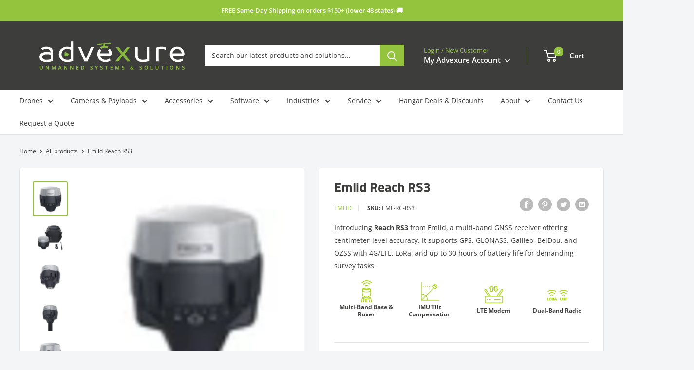

--- FILE ---
content_type: text/html; charset=utf-8
request_url: https://advexure.com/products/emlid-reach-rs3
body_size: 65911
content:















<!doctype html>

<html class="no-js" lang="en">
  <head>
<script>
window.dataLayer = window.dataLayer || [];
</script>
    <!-- Google tag (gtag.js) -->
<script async src="https://www.googletagmanager.com/gtag/js?id=G-YQTWJSH4MC"></script>
<script>
  window.dataLayer = window.dataLayer || [];
  function gtag(){dataLayer.push(arguments);}
  gtag('js', new Date());

  gtag('config', 'G-YQTWJSH4MC');
</script>
<!-- Google Tag Manager -->
<script>(function(w,d,s,l,i){w[l]=w[l]||[];w[l].push({'gtm.start':
new Date().getTime(),event:'gtm.js'});var f=d.getElementsByTagName(s)[0],
j=d.createElement(s),dl=l!='dataLayer'?'&l='+l:'';j.async=true;j.src=
'https://www.googletagmanager.com/gtm.js?id='+i+dl;f.parentNode.insertBefore(j,f);
})(window,document,'script','dataLayer','GTM-TC638C5V');</script>
<!-- End Google Tag Manager -->
    
    


    <meta charset="utf-8">
    <meta http-equiv="X-UA-Compatible" content="IE=edge,chrome=1">
    <meta
      name="viewport"
      content="width=device-width, initial-scale=1.0, height=device-height, minimum-scale=1.0, maximum-scale=1.0"
    >
    <meta name="theme-color" content="#94c43d">

    
      <script type="text/javascript">
        var _learnq = _learnq || [];  var classname = document.getElementsByClassName("product-form__add-button button button--primary spo-container");var addToCart = function() {_learnq.push(['track', 'Added to Cart', item]);}; for (var i = 0; i < classname.length; i++) {classname[i].addEventListener('click', addToCart, false);}
      </script>
    


    <meta name="facebook-domain-verification" content="ko861min26qz6rlmkwdya22wzp80uy">



 

  <title>
    Emlid Reach RS3 RTK GNSS Receiver with Tilt Compensation | Advexure
</title>
  
    <meta name="description" content="Achieve centimeter-level accuracy with multi-band RTK, even at large tilt angles. Perfect for surveyors, photogrammetry, and mapping, the RS3 offers robust connectivity via 4G/LTE and LoRa, ensuring precision in any environment. Stay productive with long battery life and rapid initialization. Learn More.">
  

<title>Emlid Reach RS3 RTK GNSS Receiver with Tilt Compensation | Advexure
</title><meta name="description" content="Achieve centimeter-level accuracy with multi-band RTK, even at large tilt angles. Perfect for surveyors, photogrammetry, and mapping, the RS3 offers robust connectivity via 4G/LTE and LoRa, ensuring precision in any environment. Stay productive with long battery life and rapid initialization. Learn More."><link rel="canonical" href="https://advexure.com/products/emlid-reach-rs3"><link rel="shortcut icon" href="//advexure.com/cdn/shop/files/android-chrome-192x192_87d61d4e-a202-43b0-aac9-82a521ba4588_96x.png?v=1613791736" type="image/png"><link rel="preload" as="style" href="//advexure.com/cdn/shop/t/36/assets/theme.scss.css?v=181115792600467938971764972739">

    <meta property="og:type" content="product">
  <meta property="og:title" content="Emlid Reach RS3"><meta property="og:image" content="http://advexure.com/cdn/shop/files/REACH-RS3-RTK-GNSS-receiver-with-tilt-compensation-front-view_1024x.jpg?v=1711049130">
    <meta property="og:image:secure_url" content="https://advexure.com/cdn/shop/files/REACH-RS3-RTK-GNSS-receiver-with-tilt-compensation-front-view_1024x.jpg?v=1711049130"><meta property="og:image" content="http://advexure.com/cdn/shop/files/REACH-RS3-RTK-GNSS-receiver-with-tilt-compensation-with-Case-Bundle_1024x.jpg?v=1711049130">
    <meta property="og:image:secure_url" content="https://advexure.com/cdn/shop/files/REACH-RS3-RTK-GNSS-receiver-with-tilt-compensation-with-Case-Bundle_1024x.jpg?v=1711049130"><meta property="og:image" content="http://advexure.com/cdn/shop/files/REACH-RS3-RTK-GNSS-receiver-with-tilt-compensation-3-4-view_1024x.jpg?v=1711049130">
    <meta property="og:image:secure_url" content="https://advexure.com/cdn/shop/files/REACH-RS3-RTK-GNSS-receiver-with-tilt-compensation-3-4-view_1024x.jpg?v=1711049130"><meta property="product:price:amount" content="2,999.00">
  <meta property="product:price:currency" content="USD"><meta property="og:description" content="Achieve centimeter-level accuracy with multi-band RTK, even at large tilt angles. Perfect for surveyors, photogrammetry, and mapping, the RS3 offers robust connectivity via 4G/LTE and LoRa, ensuring precision in any environment. Stay productive with long battery life and rapid initialization. Learn More."><meta property="og:url" content="https://advexure.com/products/emlid-reach-rs3">
<meta property="og:site_name" content="Advexure"><meta name="twitter:card" content="summary"><meta name="twitter:title" content="Emlid Reach RS3">
  <meta name="twitter:description" content="The Emlid Reach RS3 is a state-of-the-art GNSS receiver delivering centimeter-level accuracy in seconds. It features multi-band RTK with GPS, GLONASS, Galileo, BeiDou, and QZSS, ensuring reliable performance anywhere. With 4G/LTE, LoRa, and a 30-hour battery life, it&#39;s designed for the most demanding survey tasks. Accurate Results even with Large Tilt Angles The IMU-based tilt compensation in Reach RS3 enables you to make measurements with up to 60 degrees of tilt while still staying within 20 mm of accuracy.Reach RS3 continuously measures and corrects tilt in real-time to keep you on target. Survey and Stakeout Faster No need to check the bubble &amp;gt; Your browser does not support our video. Effortless and Robust IMU Tilt Compensation Calibration-FreeInertial measurement unit are calibrated in each device individually at the factory, so you can get your Reach RS3 up and running right out">
  <meta name="twitter:image" content="https://advexure.com/cdn/shop/files/REACH-RS3-RTK-GNSS-receiver-with-tilt-compensation-front-view_600x600_crop_center.jpg?v=1711049130"><script type="text/javascript">const observer = new MutationObserver(e => { e.forEach(({ addedNodes: e }) => { e.forEach(e => { 1 === e.nodeType && "SCRIPT" === e.tagName && (e.innerHTML.includes("asyncLoad") && (e.innerHTML = e.innerHTML.replace("if(window.attachEvent)", "document.addEventListener('asyncLazyLoad',function(event){asyncLoad();});if(window.attachEvent)").replaceAll(", asyncLoad", ", function(){}")), e.innerHTML.includes("PreviewBarInjector") && (e.innerHTML = e.innerHTML.replace("DOMContentLoaded", "asyncLazyLoad")), (e.className == 'analytics') && (e.type = 'text/lazyload'),(e.src.includes("assets/storefront/features")||e.src.includes("assets/shopify_pay")||e.src.includes("connect.facebook.net"))&&(e.setAttribute("data-src", e.src), e.removeAttribute("src")))})})});observer.observe(document.documentElement,{childList:!0,subtree:!0})</script> 
<script>eval(function(p,a,c,k,e,r){e=function(c){return(c<a?'':e(parseInt(c/a)))+((c=c%a)>35?String.fromCharCode(c+29):c.toString(36))};if(!''.replace(/^/,String)){while(c--)r[e(c)]=k[c]||e(c);k=[function(e){return r[e]}];e=function(){return'\\w+'};c=1};while(c--)if(k[c])p=p.replace(new RegExp('\\b'+e(c)+'\\b','g'),k[c]);return p}('l(r.O=="P y"){i j=[],s=[];u Q(a,b=R){S c;T(...d)=>{U(c),c=V(()=>a.W(X,d),b)}}2.m="Y"+(2.z||"")+"Z";2.A="10"+(2.z||"")+"11";12{i a=r[2.m],e=r[2.A];2.k=(e.B(\'y\')>-1&&a.B(\'13\')<0),2.m="!1",c=C}14(d){2.k=!1;i c=C;2.m="!1"}2.k=k;l(k)i v=D E(e=>{e.8(({F:e})=>{e.8(e=>{1===e.5&&"G"===e.6&&(e.4("n","o"),e.4("f-3",e.3),e.g("3")),1===e.5&&"H"===e.6&&++p>q&&e.4("n","o"),1===e.5&&"I"===e.6&&j.w&&j.8(t=>{e.7.h(t)&&(e.4("f-7",e.7),e.g("7"))}),1===e.5&&"J"===e.6&&(e.4("f-3",e.3),e.g("3"),e.15="16/17")})})}),p=0,q=K;18 i v=D E(e=>{e.8(({F:e})=>{e.8(e=>{1===e.5&&"G"===e.6&&(e.4("n","o"),e.4("f-3",e.3),e.g("3")),1===e.5&&"H"===e.6&&++p>q&&e.4("n","o"),1===e.5&&"I"===e.6&&j.w&&j.8(t=>{e.7.h(t)&&(e.4("f-7",e.7),e.g("7"))}),1===e.5&&"J"===e.6&&(s.w&&s.8(t=>{e.3.h(t)&&(e.4("f-3",e.3),e.g("3"))}),e.9.h("x")&&(e.9=e.9.L("l(2.M)","N.19(\'1a\',u(1b){x();});l(2.M)").1c(", x",", u(){}")),(e.9.h("1d")||e.9.h("1e"))&&(e.9=e.9.L("1f","1g")))})})}),p=0,q=K;v.1h(N.1i,{1j:!0,1k:!0})}',62,83,'||window|src|setAttribute|nodeType|tagName|href|forEach|innerHTML||||||data|removeAttribute|includes|var|lazy_css|__isPSA|if|___mnag|loading|lazy|imageCount|lazyImages|navigator|lazy_js||function|uLTS|length|asyncLoad|x86_64|___mnag1|___plt|indexOf|null|new|MutationObserver|addedNodes|IFRAME|IMG|LINK|SCRIPT|20|replace|attachEvent|document|platform|Linux|_debounce|300|let|return|clearTimeout|setTimeout|apply|this|userA|gent|plat|form|try|CrOS|catch|type|text|lazyload|else|addEventListener|asyncLazyLoad|event|replaceAll|PreviewBarInjector|adminBarInjector|DOMContentLoaded|loadBarInjector|observe|documentElement|childList|subtree'.split('|'),0,{}))
</script>


    
<!-- Begin: Northbeam pixel -->
<script>(function(){var r;(n=r=r||{}).A="identify",n.B="trackPageView",n.C="fireEmailCaptureEvent",n.D="fireCustomGoal",n.E="firePurchaseEvent";var n="//j.northbeam.io/ota-sp/23f276c4-8864-44a5-86c5-85c742c8b658.js";function t(n){for(var e=[],r=1;r<arguments.length;r++)e[r-1]=arguments[r];a.push({fnName:n,args:e})}var a=[],e=((e={_q:a})[r.A]=function(n,e){return t(r.A,n,e)},e[r.B]=function(){return t(r.B)},e[r.C]=function(n,e){return t(r.C,n,e)},e[r.D]=function(n,e){return t(r.D,n,e)},e[r.E]=function(n){return t(r.E,n)},window.Northbeam=e,document.createElement("script"));e.async=!0,e.src=n,document.head.appendChild(e);})()</script>
<!-- End: Northbeam pixel -->
    
    <!-- Hotjar Tracking Code for https://advexure.com/ -->
    <script>
      (function(h,o,t,j,a,r){
          h.hj=h.hj||function(){(h.hj.q=h.hj.q||[]).push(arguments)};
          h._hjSettings={hjid:2685874,hjsv:6};
          a=o.getElementsByTagName('head')[0];
          r=o.createElement('script');r.async=1;
          r.src=t+h._hjSettings.hjid+j+h._hjSettings.hjsv;
          a.appendChild(r);
      })(window,document,'https://static.hotjar.com/c/hotjar-','.js?sv=');
    </script>

    <!-- Affirm -->
    <script>
      _affirm_config = {
        public_api_key:  "EX5BYJB1KIKRRR16",
        script:          "https://cdn1.affirm.com/js/v2/affirm.js"
      };
      (function(l,g,m,e,a,f,b){var d,c=l[m]||{},h=document.createElement(f),n=document.getElementsByTagName(f)[0],k=function(a,b,c){return function(){a[b]._.push([c,arguments])}};c[e]=k(c,e,"set");d=c[e];c[a]={};c[a]._=[];d._=[];c[a][b]=k(c,a,b);a=0;for(b="set add save post open empty reset on off trigger ready setProduct".split(" ");a<b.length;a++)d[b[a]]=k(c,e,b[a]);a=0;for(b=["get","token","url","items"];a<b.length;a++)d[b[a]]=function(){};h.async=!0;h.src=g[f];n.parentNode.insertBefore(h,n);delete g[f];d(g);l[m]=c})(window,_affirm_config,"affirm","checkout","ui","script","ready");
      // Use your live public API Key and https://cdn1.affirm.com/js/v2/affirm.js script to point to Affirm production environment.
    </script>
    <!-- End Affirm --><link rel="preconnect" href="//fonts.shopifycdn.com">
    <link rel="dns-prefetch" href="//productreviews.shopifycdn.com">
    <link rel="dns-prefetch" href="//maps.googleapis.com">
    <link rel="dns-prefetch" href="//maps.gstatic.com">

    <!-- <script crossorigin="anonymous" src="//advexure.com/cdn/shop/t/36/assets/jquery-1.11.0.min.js?v=74721525869110791951718816561"></script> -->
    <script
      src="https://code.jquery.com/jquery-3.6.0.js"
      integrity="sha256-H+K7U5CnXl1h5ywQfKtSj8PCmoN9aaq30gDh27Xc0jk="
      crossorigin="anonymous"
    ></script>
    
  <script>window.performance && window.performance.mark && window.performance.mark('shopify.content_for_header.start');</script><meta name="google-site-verification" content="1UPK4UIjFE7LnruP1GEoPeJ6z-6SyJt4fdvzn86BPcA">
<meta name="facebook-domain-verification" content="s7y50puobhjq5p6xal99ah2h17z46h">
<meta id="shopify-digital-wallet" name="shopify-digital-wallet" content="/745832508/digital_wallets/dialog">
<meta name="shopify-checkout-api-token" content="c413c3cb455886b4a48ec17a8aa430b0">
<meta id="in-context-paypal-metadata" data-shop-id="745832508" data-venmo-supported="false" data-environment="production" data-locale="en_US" data-paypal-v4="true" data-currency="USD">
<link rel="alternate" type="application/json+oembed" href="https://advexure.com/products/emlid-reach-rs3.oembed">
<script async="async" src="/checkouts/internal/preloads.js?locale=en-US"></script>
<link rel="preconnect" href="https://shop.app" crossorigin="anonymous">
<script async="async" src="https://shop.app/checkouts/internal/preloads.js?locale=en-US&shop_id=745832508" crossorigin="anonymous"></script>
<script id="apple-pay-shop-capabilities" type="application/json">{"shopId":745832508,"countryCode":"US","currencyCode":"USD","merchantCapabilities":["supports3DS"],"merchantId":"gid:\/\/shopify\/Shop\/745832508","merchantName":"Advexure","requiredBillingContactFields":["postalAddress","email","phone"],"requiredShippingContactFields":["postalAddress","email","phone"],"shippingType":"shipping","supportedNetworks":["visa","masterCard","amex","discover","elo","jcb"],"total":{"type":"pending","label":"Advexure","amount":"1.00"},"shopifyPaymentsEnabled":true,"supportsSubscriptions":true}</script>
<script id="shopify-features" type="application/json">{"accessToken":"c413c3cb455886b4a48ec17a8aa430b0","betas":["rich-media-storefront-analytics"],"domain":"advexure.com","predictiveSearch":true,"shopId":745832508,"locale":"en"}</script>
<script>var Shopify = Shopify || {};
Shopify.shop = "advexure.myshopify.com";
Shopify.locale = "en";
Shopify.currency = {"active":"USD","rate":"1.0"};
Shopify.country = "US";
Shopify.theme = {"name":"Advexure Warehouse Theme (1.15.25)","id":142930149624,"schema_name":"Warehouse","schema_version":"1.8.2","theme_store_id":871,"role":"main"};
Shopify.theme.handle = "null";
Shopify.theme.style = {"id":null,"handle":null};
Shopify.cdnHost = "advexure.com/cdn";
Shopify.routes = Shopify.routes || {};
Shopify.routes.root = "/";</script>
<script type="module">!function(o){(o.Shopify=o.Shopify||{}).modules=!0}(window);</script>
<script>!function(o){function n(){var o=[];function n(){o.push(Array.prototype.slice.apply(arguments))}return n.q=o,n}var t=o.Shopify=o.Shopify||{};t.loadFeatures=n(),t.autoloadFeatures=n()}(window);</script>
<script>
  window.ShopifyPay = window.ShopifyPay || {};
  window.ShopifyPay.apiHost = "shop.app\/pay";
  window.ShopifyPay.redirectState = null;
</script>
<script id="shop-js-analytics" type="application/json">{"pageType":"product"}</script>
<script defer="defer" async type="module" src="//advexure.com/cdn/shopifycloud/shop-js/modules/v2/client.init-shop-cart-sync_CG-L-Qzi.en.esm.js"></script>
<script defer="defer" async type="module" src="//advexure.com/cdn/shopifycloud/shop-js/modules/v2/chunk.common_B8yXDTDb.esm.js"></script>
<script type="module">
  await import("//advexure.com/cdn/shopifycloud/shop-js/modules/v2/client.init-shop-cart-sync_CG-L-Qzi.en.esm.js");
await import("//advexure.com/cdn/shopifycloud/shop-js/modules/v2/chunk.common_B8yXDTDb.esm.js");

  window.Shopify.SignInWithShop?.initShopCartSync?.({"fedCMEnabled":true,"windoidEnabled":true});

</script>
<script>
  window.Shopify = window.Shopify || {};
  if (!window.Shopify.featureAssets) window.Shopify.featureAssets = {};
  window.Shopify.featureAssets['shop-js'] = {"shop-cart-sync":["modules/v2/client.shop-cart-sync_C7TtgCZT.en.esm.js","modules/v2/chunk.common_B8yXDTDb.esm.js"],"shop-button":["modules/v2/client.shop-button_aOcg-RjH.en.esm.js","modules/v2/chunk.common_B8yXDTDb.esm.js"],"init-shop-email-lookup-coordinator":["modules/v2/client.init-shop-email-lookup-coordinator_D-37GF_a.en.esm.js","modules/v2/chunk.common_B8yXDTDb.esm.js"],"init-fed-cm":["modules/v2/client.init-fed-cm_DGh7x7ZX.en.esm.js","modules/v2/chunk.common_B8yXDTDb.esm.js"],"init-windoid":["modules/v2/client.init-windoid_C5PxDKWE.en.esm.js","modules/v2/chunk.common_B8yXDTDb.esm.js"],"shop-toast-manager":["modules/v2/client.shop-toast-manager_BmSBWum3.en.esm.js","modules/v2/chunk.common_B8yXDTDb.esm.js"],"shop-cash-offers":["modules/v2/client.shop-cash-offers_DkchToOx.en.esm.js","modules/v2/chunk.common_B8yXDTDb.esm.js","modules/v2/chunk.modal_dvVUSHam.esm.js"],"init-shop-cart-sync":["modules/v2/client.init-shop-cart-sync_CG-L-Qzi.en.esm.js","modules/v2/chunk.common_B8yXDTDb.esm.js"],"avatar":["modules/v2/client.avatar_BTnouDA3.en.esm.js"],"shop-login-button":["modules/v2/client.shop-login-button_DrVPCwAQ.en.esm.js","modules/v2/chunk.common_B8yXDTDb.esm.js","modules/v2/chunk.modal_dvVUSHam.esm.js"],"pay-button":["modules/v2/client.pay-button_Cw45D1uM.en.esm.js","modules/v2/chunk.common_B8yXDTDb.esm.js"],"init-customer-accounts":["modules/v2/client.init-customer-accounts_BNYsaOzg.en.esm.js","modules/v2/client.shop-login-button_DrVPCwAQ.en.esm.js","modules/v2/chunk.common_B8yXDTDb.esm.js","modules/v2/chunk.modal_dvVUSHam.esm.js"],"checkout-modal":["modules/v2/client.checkout-modal_NoX7b1qq.en.esm.js","modules/v2/chunk.common_B8yXDTDb.esm.js","modules/v2/chunk.modal_dvVUSHam.esm.js"],"init-customer-accounts-sign-up":["modules/v2/client.init-customer-accounts-sign-up_pIEGEpjr.en.esm.js","modules/v2/client.shop-login-button_DrVPCwAQ.en.esm.js","modules/v2/chunk.common_B8yXDTDb.esm.js","modules/v2/chunk.modal_dvVUSHam.esm.js"],"init-shop-for-new-customer-accounts":["modules/v2/client.init-shop-for-new-customer-accounts_BIu2e6le.en.esm.js","modules/v2/client.shop-login-button_DrVPCwAQ.en.esm.js","modules/v2/chunk.common_B8yXDTDb.esm.js","modules/v2/chunk.modal_dvVUSHam.esm.js"],"shop-follow-button":["modules/v2/client.shop-follow-button_B6YY9G4U.en.esm.js","modules/v2/chunk.common_B8yXDTDb.esm.js","modules/v2/chunk.modal_dvVUSHam.esm.js"],"lead-capture":["modules/v2/client.lead-capture_o2hOda6W.en.esm.js","modules/v2/chunk.common_B8yXDTDb.esm.js","modules/v2/chunk.modal_dvVUSHam.esm.js"],"shop-login":["modules/v2/client.shop-login_DA8-MZ-E.en.esm.js","modules/v2/chunk.common_B8yXDTDb.esm.js","modules/v2/chunk.modal_dvVUSHam.esm.js"],"payment-terms":["modules/v2/client.payment-terms_BFsudFhJ.en.esm.js","modules/v2/chunk.common_B8yXDTDb.esm.js","modules/v2/chunk.modal_dvVUSHam.esm.js"]};
</script>
<script>(function() {
  var isLoaded = false;
  function asyncLoad() {
    if (isLoaded) return;
    isLoaded = true;
    var urls = ["https:\/\/static.klaviyo.com\/onsite\/js\/klaviyo.js?company_id=Mgf6F4\u0026shop=advexure.myshopify.com","https:\/\/s3-us-west-2.amazonaws.com\/unific-ipaas-cdn\/js\/unific-util-shopify.js?shop=advexure.myshopify.com","https:\/\/cdn.shopify.com\/s\/files\/1\/0007\/4583\/2508\/t\/30\/assets\/affirmShopify.js?v=1702598820\u0026shop=advexure.myshopify.com","https:\/\/na.shgcdn3.com\/pixel-collector.js?shop=advexure.myshopify.com","https:\/\/admin.revenuehunt.com\/embed.js?shop=advexure.myshopify.com","https:\/\/searchanise-ef84.kxcdn.com\/widgets\/shopify\/init.js?a=5L2J1c1C7U\u0026shop=advexure.myshopify.com"];
    for (var i = 0; i < urls.length; i++) {
      var s = document.createElement('script');
      s.type = 'text/javascript';
      s.async = true;
      s.src = urls[i];
      var x = document.getElementsByTagName('script')[0];
      x.parentNode.insertBefore(s, x);
    }
  };
  if(window.attachEvent) {
    window.attachEvent('onload', asyncLoad);
  } else {
    window.addEventListener('load', asyncLoad, false);
  }
})();</script>
<script id="__st">var __st={"a":745832508,"offset":-28800,"reqid":"6a70d2f6-3034-490e-a03a-d862d209b412-1768083055","pageurl":"advexure.com\/products\/emlid-reach-rs3","u":"0792ffdce374","p":"product","rtyp":"product","rid":8307145474296};</script>
<script>window.ShopifyPaypalV4VisibilityTracking = true;</script>
<script id="captcha-bootstrap">!function(){'use strict';const t='contact',e='account',n='new_comment',o=[[t,t],['blogs',n],['comments',n],[t,'customer']],c=[[e,'customer_login'],[e,'guest_login'],[e,'recover_customer_password'],[e,'create_customer']],r=t=>t.map((([t,e])=>`form[action*='/${t}']:not([data-nocaptcha='true']) input[name='form_type'][value='${e}']`)).join(','),a=t=>()=>t?[...document.querySelectorAll(t)].map((t=>t.form)):[];function s(){const t=[...o],e=r(t);return a(e)}const i='password',u='form_key',d=['recaptcha-v3-token','g-recaptcha-response','h-captcha-response',i],f=()=>{try{return window.sessionStorage}catch{return}},m='__shopify_v',_=t=>t.elements[u];function p(t,e,n=!1){try{const o=window.sessionStorage,c=JSON.parse(o.getItem(e)),{data:r}=function(t){const{data:e,action:n}=t;return t[m]||n?{data:e,action:n}:{data:t,action:n}}(c);for(const[e,n]of Object.entries(r))t.elements[e]&&(t.elements[e].value=n);n&&o.removeItem(e)}catch(o){console.error('form repopulation failed',{error:o})}}const l='form_type',E='cptcha';function T(t){t.dataset[E]=!0}const w=window,h=w.document,L='Shopify',v='ce_forms',y='captcha';let A=!1;((t,e)=>{const n=(g='f06e6c50-85a8-45c8-87d0-21a2b65856fe',I='https://cdn.shopify.com/shopifycloud/storefront-forms-hcaptcha/ce_storefront_forms_captcha_hcaptcha.v1.5.2.iife.js',D={infoText:'Protected by hCaptcha',privacyText:'Privacy',termsText:'Terms'},(t,e,n)=>{const o=w[L][v],c=o.bindForm;if(c)return c(t,g,e,D).then(n);var r;o.q.push([[t,g,e,D],n]),r=I,A||(h.body.append(Object.assign(h.createElement('script'),{id:'captcha-provider',async:!0,src:r})),A=!0)});var g,I,D;w[L]=w[L]||{},w[L][v]=w[L][v]||{},w[L][v].q=[],w[L][y]=w[L][y]||{},w[L][y].protect=function(t,e){n(t,void 0,e),T(t)},Object.freeze(w[L][y]),function(t,e,n,w,h,L){const[v,y,A,g]=function(t,e,n){const i=e?o:[],u=t?c:[],d=[...i,...u],f=r(d),m=r(i),_=r(d.filter((([t,e])=>n.includes(e))));return[a(f),a(m),a(_),s()]}(w,h,L),I=t=>{const e=t.target;return e instanceof HTMLFormElement?e:e&&e.form},D=t=>v().includes(t);t.addEventListener('submit',(t=>{const e=I(t);if(!e)return;const n=D(e)&&!e.dataset.hcaptchaBound&&!e.dataset.recaptchaBound,o=_(e),c=g().includes(e)&&(!o||!o.value);(n||c)&&t.preventDefault(),c&&!n&&(function(t){try{if(!f())return;!function(t){const e=f();if(!e)return;const n=_(t);if(!n)return;const o=n.value;o&&e.removeItem(o)}(t);const e=Array.from(Array(32),(()=>Math.random().toString(36)[2])).join('');!function(t,e){_(t)||t.append(Object.assign(document.createElement('input'),{type:'hidden',name:u})),t.elements[u].value=e}(t,e),function(t,e){const n=f();if(!n)return;const o=[...t.querySelectorAll(`input[type='${i}']`)].map((({name:t})=>t)),c=[...d,...o],r={};for(const[a,s]of new FormData(t).entries())c.includes(a)||(r[a]=s);n.setItem(e,JSON.stringify({[m]:1,action:t.action,data:r}))}(t,e)}catch(e){console.error('failed to persist form',e)}}(e),e.submit())}));const S=(t,e)=>{t&&!t.dataset[E]&&(n(t,e.some((e=>e===t))),T(t))};for(const o of['focusin','change'])t.addEventListener(o,(t=>{const e=I(t);D(e)&&S(e,y())}));const B=e.get('form_key'),M=e.get(l),P=B&&M;t.addEventListener('DOMContentLoaded',(()=>{const t=y();if(P)for(const e of t)e.elements[l].value===M&&p(e,B);[...new Set([...A(),...v().filter((t=>'true'===t.dataset.shopifyCaptcha))])].forEach((e=>S(e,t)))}))}(h,new URLSearchParams(w.location.search),n,t,e,['guest_login'])})(!0,!0)}();</script>
<script integrity="sha256-4kQ18oKyAcykRKYeNunJcIwy7WH5gtpwJnB7kiuLZ1E=" data-source-attribution="shopify.loadfeatures" defer="defer" src="//advexure.com/cdn/shopifycloud/storefront/assets/storefront/load_feature-a0a9edcb.js" crossorigin="anonymous"></script>
<script crossorigin="anonymous" defer="defer" src="//advexure.com/cdn/shopifycloud/storefront/assets/shopify_pay/storefront-65b4c6d7.js?v=20250812"></script>
<script data-source-attribution="shopify.dynamic_checkout.dynamic.init">var Shopify=Shopify||{};Shopify.PaymentButton=Shopify.PaymentButton||{isStorefrontPortableWallets:!0,init:function(){window.Shopify.PaymentButton.init=function(){};var t=document.createElement("script");t.src="https://advexure.com/cdn/shopifycloud/portable-wallets/latest/portable-wallets.en.js",t.type="module",document.head.appendChild(t)}};
</script>
<script data-source-attribution="shopify.dynamic_checkout.buyer_consent">
  function portableWalletsHideBuyerConsent(e){var t=document.getElementById("shopify-buyer-consent"),n=document.getElementById("shopify-subscription-policy-button");t&&n&&(t.classList.add("hidden"),t.setAttribute("aria-hidden","true"),n.removeEventListener("click",e))}function portableWalletsShowBuyerConsent(e){var t=document.getElementById("shopify-buyer-consent"),n=document.getElementById("shopify-subscription-policy-button");t&&n&&(t.classList.remove("hidden"),t.removeAttribute("aria-hidden"),n.addEventListener("click",e))}window.Shopify?.PaymentButton&&(window.Shopify.PaymentButton.hideBuyerConsent=portableWalletsHideBuyerConsent,window.Shopify.PaymentButton.showBuyerConsent=portableWalletsShowBuyerConsent);
</script>
<script>
  function portableWalletsCleanup(e){e&&e.src&&console.error("Failed to load portable wallets script "+e.src);var t=document.querySelectorAll("shopify-accelerated-checkout .shopify-payment-button__skeleton, shopify-accelerated-checkout-cart .wallet-cart-button__skeleton"),e=document.getElementById("shopify-buyer-consent");for(let e=0;e<t.length;e++)t[e].remove();e&&e.remove()}function portableWalletsNotLoadedAsModule(e){e instanceof ErrorEvent&&"string"==typeof e.message&&e.message.includes("import.meta")&&"string"==typeof e.filename&&e.filename.includes("portable-wallets")&&(window.removeEventListener("error",portableWalletsNotLoadedAsModule),window.Shopify.PaymentButton.failedToLoad=e,"loading"===document.readyState?document.addEventListener("DOMContentLoaded",window.Shopify.PaymentButton.init):window.Shopify.PaymentButton.init())}window.addEventListener("error",portableWalletsNotLoadedAsModule);
</script>

<script type="module" src="https://advexure.com/cdn/shopifycloud/portable-wallets/latest/portable-wallets.en.js" onError="portableWalletsCleanup(this)" crossorigin="anonymous"></script>
<script nomodule>
  document.addEventListener("DOMContentLoaded", portableWalletsCleanup);
</script>

<link id="shopify-accelerated-checkout-styles" rel="stylesheet" media="screen" href="https://advexure.com/cdn/shopifycloud/portable-wallets/latest/accelerated-checkout-backwards-compat.css" crossorigin="anonymous">
<style id="shopify-accelerated-checkout-cart">
        #shopify-buyer-consent {
  margin-top: 1em;
  display: inline-block;
  width: 100%;
}

#shopify-buyer-consent.hidden {
  display: none;
}

#shopify-subscription-policy-button {
  background: none;
  border: none;
  padding: 0;
  text-decoration: underline;
  font-size: inherit;
  cursor: pointer;
}

#shopify-subscription-policy-button::before {
  box-shadow: none;
}

      </style>

<script>window.performance && window.performance.mark && window.performance.mark('shopify.content_for_header.end');</script>
  





  <script type="text/javascript">
    
      window.__shgMoneyFormat = window.__shgMoneyFormat || {"USD":{"currency":"USD","currency_symbol":"$","currency_symbol_location":"left","decimal_places":2,"decimal_separator":".","thousands_separator":","}};
    
    window.__shgCurrentCurrencyCode = window.__shgCurrentCurrencyCode || {
      currency: "USD",
      currency_symbol: "$",
      decimal_separator: ".",
      thousands_separator: ",",
      decimal_places: 2,
      currency_symbol_location: "left"
    };
  </script>



    <script type="application/ld+json">
{
  "@context": "http://schema.org",
  "@type": "WebSite",
  "url": "https://www.advexure.com",
  "name": "Advexure",
  "description": "Advexure Unmanned Systems and Solutions",
  "keywords": "drones, unmanned systems, UAVs, drone accessories, UAS, unmanned solutions, commercial drones, police drones, surveying drones, photogrammetry drones, construction drones, agriculture drones, unmanned aerial systems, unmanned aerial vehicles, drone technology, drone pilots",
  "potentialAction": {
    "@type": "SearchAction",
    "target": "https://www.advexure.com/search?q={search_term_string}",
    "query-input": "required name=search_term_string"
  },
  "publisher": {
    "@type": "Organization",
    "name": "Advexure",
    "logo": {
      "@type": "ImageObject",
      "url": "https://cdn.shopify.com/s/files/1/0007/4583/2508/files/Icon-full-color-dark_0e11d794-e05d-4902-a82b-c42077b39d8d.png?v=1707845062",
      "width": 600,
      "height": 60
    }
  },
"sameAs": [
  "https://www.facebook.com/Advexure/",
  "https://twitter.com/advexure",
  "https://www.linkedin.com/company/advexure",
  "https://www.instagram.com/advexure/",
  "https://www.youtube.com/channel/UC91hC3s7w7z7ZExBZbZOzyw"
  ]
}
</script>
    
  <script type="application/ld+json">
  {
    "@context": "http://schema.org",
    "@type": "Product",

    "offers": [{
          "@type": "Offer",
          "name": "Default Title",
          "mpn": "",
          "availability":"https://schema.org/OutOfStock",
          "price": 2999.0,
          "priceCurrency": "USD",
          "priceValidUntil": "2026-01-20","sku": "EML-RC-RS3","url": "/products/emlid-reach-rs3/products/emlid-reach-rs3?variant=44550069846264"
        }
],
      "gtin13": "5999574730190",
      "productId": "5999574730190",
    "brand": {
      "name": "Emlid"
    },
    "name": "Emlid Reach RS3",
	"mpn": "",
    "description": "The Emlid Reach RS3 is a state-of-the-art GNSS receiver delivering centimeter-level accuracy in seconds. It features multi-band RTK with GPS, GLONASS, Galileo, BeiDou, and QZSS, ensuring reliable performance anywhere. With 4G\/LTE, LoRa, and a 30-hour battery life, it's designed for the most demanding survey tasks.\nAccurate Results even with Large Tilt Angles\nThe IMU-based tilt compensation in Reach RS3 enables you to make measurements with up to 60 degrees of tilt while still staying within 20 mm of accuracy.Reach RS3 continuously measures and corrects tilt in real-time to keep you on target.\nSurvey and Stakeout Faster\nNo need to check the bubble\n\u0026gt;\n    \n    Your browser does not support our video.\nEffortless and Robust\nIMU Tilt Compensation\nCalibration-FreeInertial measurement unit are calibrated in each device individually at the factory, so you can get your Reach RS3 up and running right out of the box.\n\nImmune to Magnetic DisturbancesUnaffected by magnetic fields, RS3’s IMU sensors provide robust tilt compensation even when working close to metal structures.\n\nQuick InitializationTilt initialization takes about 20 meters of walking or 10-20 seconds of tilting. Usually ready on the way from the car.\n\nRapid and Reliable GNSS receiver\nGets a fix in 5 seconds\nReach RS3 gets a centimeter-accurate solution in about 5 seconds. It maintains robust performance even when the sky view is partially obstructed, or the receiver itself is tilted.\nGPS\/QZSS, GLONASS, BeiDou, and GalileoL1C\/A, L2C, L1OF, L2OF,B1I, B2I, E1B\/C, E5b\nRINEX logging and PPP support\nRecord raw data in the RINEX format for post-processing. You can use our free PPK software, Emlid Studio, or any other software that supports RINEX. Logs are also compatible with OPUS, AUSPOS, and PPP services, so you can get highly accurate results anywhere in the world.16 GB storage160+ days of logging at 1 Hz\nUp to 22 hours on 1 charge\nReach RS3 comes equipped with a built-in, industrial-grade battery that can endure up to 22 hours of logging or 18 hours of working with tilt in RTK. For uninterrupted multi-day operation, simply connect a power bank, just like you would with your mobile phone.Charging via USB-C\nBuilt-in LTE Modem\nInsert a SIM card into your Reach RS3 and let it broadcast or receive corrections via NTRIP.\n\nGet Corrections from CORS, Reach, or 3rd-Party Base\nNTRIP\nBase and Rover\nWork in RTK with VRS or a single baseline CORS network. Youcan also connect another GNSS receiver as an NTRIP base using Emlid NTRIP Caster.\nCompatibility\nAny receiver with RTCM3 support\nDual-Band Radio\nLoRa 868\/915 MHz - Base and Rover\nPerfect for areas with no internet coverage for NTRIP. LoRa is used when connecting Emlid receivers over the radio.\nCompatibility\nAll Emlid receivers with built-in radio\nUHF 450 MHz - Rover\nAn option to mix and match RTK receivers within your fleet. You can configure your Reach RS3 to receive corrections from an existing base*.You can also use a high-power external radio on your Reach base and connect with the UHF radio receiver in Reach RS3.\nCompatibility\nBases with radios thattransmit TRIMTALK 450S**\n*Requires a 410-470 MHz antenna, sold separately**TRIMTALK is a trademark of Trimble Inc.\nComes with Software for the Field and the Office\nEmlid Flow\n\n    \n    Your browser does not support our video.\n\nEmlid Flow efficiently manages all field-related tasks, including receiver configuration, RINEX logging, data collection, and stakeout. Available or iOS and Android.\nEmlid Flow 360\n\nYou can access your survey data via the cloud-based Emlid Flow 360. It allows you to prepare, manage, and export your projects from a browser.The basic features are available for free to all users. Upgrade your Emlid Flow and Flow 360 with a single subscription.\nEmlid Studio\n\n    \n    Your browser does not support our video.\n\nA free post-processing software for macOS and Windows.\nLearn more about Emlid Studio here.\nEmlid Caster\nConnect up to 10 rovers to your base station via the internet or set up your own NTRIP network with Emlid Caster.Learn more about Emlid Caster here.\nRugged and compact\n126 x 126 x 142 mm | 950 g\nIP67RS3 is waterproof up to a one meter depth. Silicone plugs completely seal and protect all connectors from water and dust.-20 to +65 ºСExtensively tested in conditions that simulate coldest winters and hottest summers.Industrial BatteryThe Reach RS3 Li-Ion battery handles high and low temperatures well and over 2000 cycles of charging and discharging while maintaining its original capacity. While others are hot-swapping batteries, your Reach just keeps working.\nImpact-ResistantThe body of the Reach RS3 is made of polycarbonate and coated with elastomer. The combination of these materials makes your Reach RS3 drop resistant and ready for the harshest conditions.\nWhich Emlid Receiver Should I Choose?\n\nSpecs\nEmlid Reach RS3 Specifications\nMechanical\n\n\n\nDimensions\n126 x 126 x 142 mm\n\n\nWeight\n950 g\n\n\nOperating Temperature\n-20 to +65 ºC\n\n\nIngress protection\n\nIP67\n\n\n\n\nElectrical\n\n\n\nAutonomy\n16 hrs as LTE RTK rover,22 hrs logging\n\n\nBattery\nLi-Ion 5200 mAh, 7.2V37.44 Wh\n\n\nCharging\n\nUSB Type-C 5 V, 3 A\n\n\n\n\nPositioning\n\n\n\nStatic\nH: 4 mm + 0.5 ppmV: 8 mm + 1 ppm\n\n\nPPK\nH: 5 mm + 0.5 ppmV: 10 mm + 1 ppm\n\n\nRTK\nH: 7 mm + 1 ppmV: 14 mm + 1 ppm\n\n\nConvergence time\n\n~5 s typically\n\n\n\n\nConnectivity\n\n\n\nRadio\n\nLoRa - Transmit and receiveFrequency range: 868\/915 MHzPower: 0.1 WDistance: Up to 8 km\nUHF* - Receive onlyFrequency range: 410–470 MHzProtocols: TRIMTALK 450S**Modulation type: GMSK\n\n\n\nLTE modem\n\nRegions: GlobalBands: FDD-LTE: 1, 2, 3, 4, 5,7, 8, 12, 13,18, 19, 20, 26, 28, 66TD-LTE: 38, 40, 41UMTS (WCDMA\/FDD):1, 3, 2, 4, 5, 6, 8, 19Quad-band, 850\/1900900\/1800 MHSIM card: Nano-SIM\n\n\nWi-Fi\n802.11 b\/g\/n\n\n\nBluetooth\n4.0\/2.1 EDR\n\n\nPorts\nRS-232, USB Type-C\n\n\n\nData\n\n\n\nCorrections\nNTRIP, RTCM3\n\n\nPosition output\nNMEA, LLH\/XYZ\n\n\nData logging\nRINEX, NMEA, LLH\/XYZ, UBX\n\n\nInternal storage\n16 GB\n\n\n\nGNSS\n\n\n\nSignal tracked\nGPS\/QZSS L1C\/A, L2C,GLONASS L1OF, L2OF,BeiDou B1I, B2I, GalileoE1B\/C, E5b\n\n\nNumber of channels\n184\n\n\nUpdate rates\nup to 10 Hz\n\n\nIMU\n6DOF\n\n\n\nVideos\nIntroducing Reach RS3 with tilt compensation\n\nHow RTK Works\n\nIn the Box\n(1) Reach RS3(1) Carrying Case with a Strap(1) Radio Antenna(1) USB Type-C Cable",
    "category": "",
    "url": "/products/emlid-reach-rs3/products/emlid-reach-rs3",
    "sku": "EML-RC-RS3",
    "image": {
      "@type": "ImageObject",
      "url": "https://advexure.com/cdn/shop/files/REACH-RS3-RTK-GNSS-receiver-with-tilt-compensation-front-view_1024x.jpg?v=1711049130",
      "image": "https://advexure.com/cdn/shop/files/REACH-RS3-RTK-GNSS-receiver-with-tilt-compensation-front-view_1024x.jpg?v=1711049130",
      "name": "Emlid Reach RS3",
      "width": "1024",
      "height": "1024"
    }
  }
  </script>



  <script type="application/ld+json">
  {
    "@context": "http://schema.org",
    "@type": "BreadcrumbList",
  "itemListElement": [{
      "@type": "ListItem",
      "position": 1,
      "name": "Home",
      "item": "https://advexure.com"
    },{
          "@type": "ListItem",
          "position": 2,
          "name": "Emlid Reach RS3",
          "item": "https://advexure.com/products/emlid-reach-rs3"
        }]
  }
  </script>


    <script type="application/ld+json">
{
  "@context": "http://schema.org",
  "@type": "Organization",
  "name": "Advexure",
  "legalName": "Advexure LLC",
  "alternateName": "Advexure Unmanned Systems & Solutions",
  "logo": "https://cdn.shopify.com/s/files/1/0007/4583/2508/files/Icon-full-color-dark_0e11d794-e05d-4902-a82b-c42077b39d8d.png?v=1707845062",
  "url": "https://www.advexure.com",
  "email": "support@advexure.com",
  "telephone": "424-317-4450",
  "contactPoint": [
    {
      "@type": "ContactPoint",
      "telephone": "855-625-2055",
      "contactType": "customer service",
      "contactOption": "toll-free",
      "areaServed": "US"
    }
  ],
  "sameAs": [
    "https://www.facebook.com/Advexure/",
    "https://twitter.com/advexure",
    "https://www.linkedin.com/company/advexure",
    "https://www.instagram.com/advexure/",
    "https://www.youtube.com/channel/UC91hC3s7w7z7ZExBZbZOzyw"
  ],
  "address": {
    "@type": "PostalAddress",
    "addressLocality": "Irvine",
    "addressRegion": "California",
    "postalCode": "92618",
    "addressCountry": "Country"
  },
  "description": "Advexure is one of North America's largest dealers, distributors and systems integrators for unmanned drone systems and technology solutions. We offer drone equipment, unmatched technical service & enterprise support resources, all backed by a team of unmanned system experts and specialists.",
  "areaServed": "US"
  
}
</script>
    <script>
      // This allows to expose several variables to the global scope, to be used in scripts
      window.theme = {
        pageType: "product",
        cartCount: 0,
        moneyFormat: "${{amount}}",
        moneyWithCurrencyFormat: "${{amount}} USD",
        showDiscount: true,
        discountMode: "saving",
        searchMode: "product",
        cartType: "drawer"
      };

      window.routes = {
        rootUrl: "\/",
        cartUrl: "\/cart",
        cartAddUrl: "\/cart\/add",
        cartChangeUrl: "\/cart\/change",
        searchUrl: "\/search",
        productRecommendationsUrl: "\/recommendations\/products"
      };

      window.languages = {
        collectionOnSaleLabel: "Save {{savings}}",
        productFormUnavailable: "Unavailable",
        productFormAddToCart: "Add to Cart",
        productFormSoldOut: "Out of Stock",
        shippingEstimatorNoResults: "No shipping could be found for your address.",
        shippingEstimatorOneResult: "There is one shipping rate for your address:",
        shippingEstimatorMultipleResults: "There are {{count}} shipping rates for your address:",
        shippingEstimatorErrors: "There are some errors:"
      };

      window.lazySizesConfig = {
        loadHidden: false,
        hFac: 0.8,
        expFactor: 3,
        customMedia: {
          '--phone': '(max-width: 640px)',
          '--tablet': '(min-width: 641px) and (max-width: 1023px)',
          '--lap': '(min-width: 1024px)'
        }
      };

      document.documentElement.className = document.documentElement.className.replace('no-js', 'js');
    </script>

    <script src="//advexure.com/cdn/shop/t/36/assets/lazysizes.min.js?v=38423348123636194381718816561" async></script><script src="//advexure.com/cdn/shop/t/36/assets/libs.min.js?v=141095812039519903031718816561" defer></script>
    <script src="//advexure.com/cdn/shop/t/36/assets/theme.js?v=168600715049965487001751501958" defer></script>
    <script src="https://cdn.jsdelivr.net/gh/fancyapps/fancybox@3.5.7/dist/jquery.fancybox.min.js"></script>
    <script src="//advexure.com/cdn/shop/t/36/assets/custom.js?v=145443116030885902871718816561" defer></script>
    <script src="//advexure.com/cdn/shop/t/36/assets/alchemy.js?v=46405529342037588631718816561" defer></script>
    <link rel="stylesheet" href="//advexure.com/cdn/shop/t/36/assets/theme.scss.css?v=181115792600467938971764972739">
    <!-- THIS IS MY CUSTOM CSS -->
    <link rel="stylesheet" href="//advexure.com/cdn/shop/t/36/assets/alchemy.css?v=32667105300163942041734551174">
    <link rel="stylesheet" href="https://cdn.jsdelivr.net/gh/fancyapps/fancybox@3.5.7/dist/jquery.fancybox.min.css">
    <!-- END NEW CODE -->

    <!-- APPROVE Script -->
    <script type="text/javascript" async>
      window.kwipped_approve = window.kwipped_approve || {}; window.kwipped_approve.url = "https://www.kwipped.com"; window.kwipped_approve.approve_id = "eyJpdiI6IkcyeE9OK3FDVDZPWG90V01kbkYxd0E9PSIsInZhbHVlIjoiNHZubWdzSWlIdzhiZXBUWjdaRjQ0dz09IiwibWFjIjoiNjc1YjM4ZDliMzkyOGZmYjliNTgzMjM0NDMwYmNjMWZlNjE4NzdkZDE5MjViMzBjMzM1NGNiZTdjZjk5ZWZjMSJ9"; function init_kwipped_approve_snippet() { var b = document.getElementsByTagName('body')[0]; var t = document.querySelector('approve-widget'); if (!t) { t = document.createElement('approve-widget'); b.appendChild(t); } var s=document.createElement('script'); s.type= 'text/javascript'; s.src = 'https://api.kwipped.com/approve/plugin/3.0/approve_plugin_loader.php'; b.appendChild(s); } if(document.readyState != 'loading'){ init_kwipped_approve_snippet(); } else{ window.addEventListener('DOMContentLoaded',init_kwipped_approve_snippet); }
    </script>
    <!-- END NEW CODE -->

    <script>
      (function () {
        window.onpageshow = function() {
          // We force re-freshing the cart content onpageshow, as most browsers will serve a cache copy when hitting the
          // back button, which cause staled data
          document.documentElement.dispatchEvent(new CustomEvent('cart:refresh', {
            bubbles: true
          }));
        };
      })();
    </script>

    

    <script>
      document.addEventListener("DOMContentLoaded", function() {
          if (window.location.pathname === 'https://advexure.com/pages/request-a-quote-public-safety') {
              var widget = document.querySelector('[attribute="reamaze-widget-identifier"]'); // Replace 'attribute' and 'reamaze-widget-identifier' with the actual selector/attribute of the re:amaze widget.
              if (widget) {
                  widget.remove();
              }
          }
      });
    </script>

    <script type="text/javascript">
      _linkedin_partner_id = "3720569";
      window._linkedin_data_partner_ids = window._linkedin_data_partner_ids || [];
      window._linkedin_data_partner_ids.push(_linkedin_partner_id);
    </script>
    <script type="text/javascript">
      (function(l) {
      if (!l){window.lintrk = function(a,b){window.lintrk.q.push([a,b])};
      window.lintrk.q=[]}
      var s = document.getElementsByTagName("script")[0];
      var b = document.createElement("script");
      b.type = "text/javascript";b.async = true;
      b.src = "https://snap.licdn.com/li.lms-analytics/insight.min.js";
      s.parentNode.insertBefore(b, s);})(window.lintrk);
    </script>
    <noscript>
      <img
        height="1"
        width="1"
        style="display:none;"
        alt=""
        src="https://px.ads.linkedin.com/collect/?pid=3720569&fmt=gif"
      >
    </noscript>

    <!-- Start of Microsoft Ads Tag -->
    <script>
      (function(w,d,t,r,u){var f,n,i;w[u]=w[u]||[],f=function(){var o={ti:"355025346", enableAutoSpaTracking: true};o.q=w[u],w[u]=new UET(o),w[u].push("pageLoad")},n=d.createElement(t),n.src=r,n.async=1,n.onload=n.onreadystatechange=function(){var s=this.readyState;s&&s!=="loaded"&&s!=="complete"||(f(),n.onload=n.onreadystatechange=null)},i=d.getElementsByTagName(t)[0],i.parentNode.insertBefore(n,i)})(window,document,"script","//bat.bing.com/bat.js","uetq");
    </script>
    <!-- End of Microsoft Ads Tag -->
  <!--BEGIN: JS to set variable revenue-->
    <script>
        var varRevenue = 7;
    </script>
    <!--END: JS to set variable revenue-->
    <!--BEGIN: Custom code to report variable revenue for Destination URL type goal. In this sample we are reading dynamic value for the variable revenue from a JS variable. You can just as easily send static values or read from a JS function or from HTML elements etc.   -->
    <script> window.uetq = window.uetq || []; window.uetq.push({ 'gv': varRevenue });</script>
    <!--END: Custom code to report variable revenue-->
    <!--BEGING: Commented out example of how to read variable revenue from a JS Function -->
    <!--
    <script>
      function GetRevenueValue()
        {
            return 6;
        }
    </script>
    <script> window.uetq = window.uetq || []; window.uetq.push({ 'gv': GetRevenueValue()});</script>
     -->
    <!--END: JS Function to compute event value-->
    <!--BEGING: Commented out example of how to read variable revenue from an HTML Element -->
    <!--
    <script> window.uetq = window.uetq || []; window.uetq.push({ 'gv': txtRevenue.value});</script>
     -->
    <!--END: JS Function to compute event value-->


    

<script type="text/javascript">
  
    window.SHG_CUSTOMER = null;
  
</script>








    
  <!-- BEGIN app block: shopify://apps/reamaze-live-chat-helpdesk/blocks/reamaze-config/ef7a830c-d722-47c6-883b-11db06c95733 -->

  <script type="text/javascript" async src="https://cdn.reamaze.com/assets/reamaze-loader.js"></script>

  <script type="text/javascript">
    var _support = _support || { 'ui': {}, 'user': {} };
    _support.account = 'advexure';
  </script>

  

  
    <!-- reamaze_embeddable_1002_s -->
<!-- Embeddable - Main Support Widget -->
<script type="text/javascript">
  var _support = _support || { 'ui': {}, 'user': {} };
  _support['account'] = 'advexure';
  _support['ui']['contactMode'] = 'default';
  _support['ui']['enableKb'] = 'false';
  _support['ui']['styles'] = {
    widgetColor: 'rgb(148, 196, 61)',
  };
  _support['ui']['shoutboxFacesMode'] = 'custom';
  _support['ui']['faces'] = ["https://cdn.shopify.com/s/files/1/0007/4583/2508/files/Headshot3.jpg","https://cdn.shopify.com/s/files/1/0007/4583/2508/files/Ray-Icon.png?v=1727391184","https://cdn.shopify.com/s/files/1/0007/4583/2508/files/Headshot2.jpg"];
  _support['ui']['widget'] = {
    img: 'https://cdn.shopify.com/s/files/1/0007/4583/2508/files/Advexure-Chat-Icon.png?v=1697061808',
    displayOn: 'all',
    fontSize: 'default',
    allowBotProcessing: false,
    slug: 'advexure-shopify-chat-slash-contact-form-shoutbox',
    label: {
      text: 'Our team is standing by if you have any questions. Ping us here if there is anything we can help out with. &#128587;&#8205;&#9794;&#65039;',
      mode: "notification",
      delay: 10,
      duration: 120,
      primary: 'I have a question',
      primary2: 'I need a quote',
      secondary: 'Leave me alone',
      sound: true,
    },
    position: {
      bottom: '100px',
      right: '25px'
    },
    size: '80',
    mobilePosition: 'bottom-right'
  };
  _support['apps'] = {
    faq: {"header":"Find the answers you need","placeholder":"Search our FAQ","enabled":false},
    recentConversations: {"header":"Your Previous Conversations with Advexure","buttonText":"Start a New Conversation"},
    orders: {"enabled":true,"header":"Check an Order Status","enable_notes":false},
    shopper: {"enabled":false,"header":"Need help finding an item?"}
  };
  _support['ui']['appOrder'] = ["faq","orders","shopper","recentConversations"];
</script>
<!-- reamaze_embeddable_1002_e -->

  





<!-- END app block --><!-- BEGIN app block: shopify://apps/klaviyo-email-marketing-sms/blocks/klaviyo-onsite-embed/2632fe16-c075-4321-a88b-50b567f42507 -->












  <script async src="https://static.klaviyo.com/onsite/js/Mgf6F4/klaviyo.js?company_id=Mgf6F4"></script>
  <script>!function(){if(!window.klaviyo){window._klOnsite=window._klOnsite||[];try{window.klaviyo=new Proxy({},{get:function(n,i){return"push"===i?function(){var n;(n=window._klOnsite).push.apply(n,arguments)}:function(){for(var n=arguments.length,o=new Array(n),w=0;w<n;w++)o[w]=arguments[w];var t="function"==typeof o[o.length-1]?o.pop():void 0,e=new Promise((function(n){window._klOnsite.push([i].concat(o,[function(i){t&&t(i),n(i)}]))}));return e}}})}catch(n){window.klaviyo=window.klaviyo||[],window.klaviyo.push=function(){var n;(n=window._klOnsite).push.apply(n,arguments)}}}}();</script>

  
    <script id="viewed_product">
      if (item == null) {
        var _learnq = _learnq || [];

        var MetafieldReviews = null
        var MetafieldYotpoRating = null
        var MetafieldYotpoCount = null
        var MetafieldLooxRating = null
        var MetafieldLooxCount = null
        var okendoProduct = null
        var okendoProductReviewCount = null
        var okendoProductReviewAverageValue = null
        try {
          // The following fields are used for Customer Hub recently viewed in order to add reviews.
          // This information is not part of __kla_viewed. Instead, it is part of __kla_viewed_reviewed_items
          MetafieldReviews = {};
          MetafieldYotpoRating = null
          MetafieldYotpoCount = null
          MetafieldLooxRating = null
          MetafieldLooxCount = null

          okendoProduct = null
          // If the okendo metafield is not legacy, it will error, which then requires the new json formatted data
          if (okendoProduct && 'error' in okendoProduct) {
            okendoProduct = null
          }
          okendoProductReviewCount = okendoProduct ? okendoProduct.reviewCount : null
          okendoProductReviewAverageValue = okendoProduct ? okendoProduct.reviewAverageValue : null
        } catch (error) {
          console.error('Error in Klaviyo onsite reviews tracking:', error);
        }

        var item = {
          Name: "Emlid Reach RS3",
          ProductID: 8307145474296,
          Categories: ["DJI Matrice 4 Series","DJI Mavic 3 Enterprise Series","Emlid RTK GNSS Receivers \u0026 Surveying Tools","Mapping \u0026 Surveying Drones"],
          ImageURL: "https://advexure.com/cdn/shop/files/REACH-RS3-RTK-GNSS-receiver-with-tilt-compensation-front-view_grande.jpg?v=1711049130",
          URL: "https://advexure.com/products/emlid-reach-rs3",
          Brand: "Emlid",
          Price: "$2,999.00",
          Value: "2,999.00",
          CompareAtPrice: "$0.00"
        };
        _learnq.push(['track', 'Viewed Product', item]);
        _learnq.push(['trackViewedItem', {
          Title: item.Name,
          ItemId: item.ProductID,
          Categories: item.Categories,
          ImageUrl: item.ImageURL,
          Url: item.URL,
          Metadata: {
            Brand: item.Brand,
            Price: item.Price,
            Value: item.Value,
            CompareAtPrice: item.CompareAtPrice
          },
          metafields:{
            reviews: MetafieldReviews,
            yotpo:{
              rating: MetafieldYotpoRating,
              count: MetafieldYotpoCount,
            },
            loox:{
              rating: MetafieldLooxRating,
              count: MetafieldLooxCount,
            },
            okendo: {
              rating: okendoProductReviewAverageValue,
              count: okendoProductReviewCount,
            }
          }
        }]);
      }
    </script>
  




  <script>
    window.klaviyoReviewsProductDesignMode = false
  </script>



  <!-- BEGIN app snippet: customer-hub-data --><script>
  if (!window.customerHub) {
    window.customerHub = {};
  }
  window.customerHub.storefrontRoutes = {
    login: "https://advexure.com/customer_authentication/redirect?locale=en&region_country=US?return_url=%2F%23k-hub",
    register: "https://shopify.com/745832508/account?locale=en?return_url=%2F%23k-hub",
    logout: "/account/logout",
    profile: "/account",
    addresses: "/account/addresses",
  };
  
  window.customerHub.userId = null;
  
  window.customerHub.storeDomain = "advexure.myshopify.com";

  
    window.customerHub.activeProduct = {
      name: "Emlid Reach RS3",
      category: null,
      imageUrl: "https://advexure.com/cdn/shop/files/REACH-RS3-RTK-GNSS-receiver-with-tilt-compensation-front-view_grande.jpg?v=1711049130",
      id: "8307145474296",
      link: "https://advexure.com/products/emlid-reach-rs3",
      variants: [
        
          {
            id: "44550069846264",
            
            imageUrl: null,
            
            price: "299900",
            currency: "USD",
            availableForSale: false,
            title: "Default Title",
          },
        
      ],
    };
    window.customerHub.activeProduct.variants.forEach((variant) => {
        
        variant.price = `${variant.price.slice(0, -2)}.${variant.price.slice(-2)}`;
    });
  

  
    window.customerHub.storeLocale = {
        currentLanguage: 'en',
        currentCountry: 'US',
        availableLanguages: [
          
            {
              iso_code: 'en',
              endonym_name: 'English'
            }
          
        ],
        availableCountries: [
          
            {
              iso_code: 'AU',
              name: 'Australia',
              currency_code: 'USD'
            },
          
            {
              iso_code: 'CA',
              name: 'Canada',
              currency_code: 'USD'
            },
          
            {
              iso_code: 'CZ',
              name: 'Czechia',
              currency_code: 'USD'
            },
          
            {
              iso_code: 'DK',
              name: 'Denmark',
              currency_code: 'USD'
            },
          
            {
              iso_code: 'FI',
              name: 'Finland',
              currency_code: 'USD'
            },
          
            {
              iso_code: 'FR',
              name: 'France',
              currency_code: 'USD'
            },
          
            {
              iso_code: 'DE',
              name: 'Germany',
              currency_code: 'USD'
            },
          
            {
              iso_code: 'HU',
              name: 'Hungary',
              currency_code: 'USD'
            },
          
            {
              iso_code: 'IE',
              name: 'Ireland',
              currency_code: 'USD'
            },
          
            {
              iso_code: 'IL',
              name: 'Israel',
              currency_code: 'USD'
            },
          
            {
              iso_code: 'IT',
              name: 'Italy',
              currency_code: 'USD'
            },
          
            {
              iso_code: 'MX',
              name: 'Mexico',
              currency_code: 'USD'
            },
          
            {
              iso_code: 'NL',
              name: 'Netherlands',
              currency_code: 'USD'
            },
          
            {
              iso_code: 'NZ',
              name: 'New Zealand',
              currency_code: 'USD'
            },
          
            {
              iso_code: 'NO',
              name: 'Norway',
              currency_code: 'USD'
            },
          
            {
              iso_code: 'PL',
              name: 'Poland',
              currency_code: 'USD'
            },
          
            {
              iso_code: 'ZA',
              name: 'South Africa',
              currency_code: 'USD'
            },
          
            {
              iso_code: 'ES',
              name: 'Spain',
              currency_code: 'USD'
            },
          
            {
              iso_code: 'SE',
              name: 'Sweden',
              currency_code: 'USD'
            },
          
            {
              iso_code: 'CH',
              name: 'Switzerland',
              currency_code: 'USD'
            },
          
            {
              iso_code: 'UM',
              name: 'U.S. Outlying Islands',
              currency_code: 'USD'
            },
          
            {
              iso_code: 'GB',
              name: 'United Kingdom',
              currency_code: 'USD'
            },
          
            {
              iso_code: 'US',
              name: 'United States',
              currency_code: 'USD'
            },
          
            {
              iso_code: 'VN',
              name: 'Vietnam',
              currency_code: 'USD'
            }
          
        ]
    };
  
</script>
<!-- END app snippet -->





<!-- END app block --><script src="https://cdn.shopify.com/extensions/019ba3bb-0f1c-7f9f-8695-2c2e37063503/revenuehunt-162/assets/embed.js" type="text/javascript" defer="defer"></script>
<link href="https://monorail-edge.shopifysvc.com" rel="dns-prefetch">
<script>(function(){if ("sendBeacon" in navigator && "performance" in window) {try {var session_token_from_headers = performance.getEntriesByType('navigation')[0].serverTiming.find(x => x.name == '_s').description;} catch {var session_token_from_headers = undefined;}var session_cookie_matches = document.cookie.match(/_shopify_s=([^;]*)/);var session_token_from_cookie = session_cookie_matches && session_cookie_matches.length === 2 ? session_cookie_matches[1] : "";var session_token = session_token_from_headers || session_token_from_cookie || "";function handle_abandonment_event(e) {var entries = performance.getEntries().filter(function(entry) {return /monorail-edge.shopifysvc.com/.test(entry.name);});if (!window.abandonment_tracked && entries.length === 0) {window.abandonment_tracked = true;var currentMs = Date.now();var navigation_start = performance.timing.navigationStart;var payload = {shop_id: 745832508,url: window.location.href,navigation_start,duration: currentMs - navigation_start,session_token,page_type: "product"};window.navigator.sendBeacon("https://monorail-edge.shopifysvc.com/v1/produce", JSON.stringify({schema_id: "online_store_buyer_site_abandonment/1.1",payload: payload,metadata: {event_created_at_ms: currentMs,event_sent_at_ms: currentMs}}));}}window.addEventListener('pagehide', handle_abandonment_event);}}());</script>
<script id="web-pixels-manager-setup">(function e(e,d,r,n,o){if(void 0===o&&(o={}),!Boolean(null===(a=null===(i=window.Shopify)||void 0===i?void 0:i.analytics)||void 0===a?void 0:a.replayQueue)){var i,a;window.Shopify=window.Shopify||{};var t=window.Shopify;t.analytics=t.analytics||{};var s=t.analytics;s.replayQueue=[],s.publish=function(e,d,r){return s.replayQueue.push([e,d,r]),!0};try{self.performance.mark("wpm:start")}catch(e){}var l=function(){var e={modern:/Edge?\/(1{2}[4-9]|1[2-9]\d|[2-9]\d{2}|\d{4,})\.\d+(\.\d+|)|Firefox\/(1{2}[4-9]|1[2-9]\d|[2-9]\d{2}|\d{4,})\.\d+(\.\d+|)|Chrom(ium|e)\/(9{2}|\d{3,})\.\d+(\.\d+|)|(Maci|X1{2}).+ Version\/(15\.\d+|(1[6-9]|[2-9]\d|\d{3,})\.\d+)([,.]\d+|)( \(\w+\)|)( Mobile\/\w+|) Safari\/|Chrome.+OPR\/(9{2}|\d{3,})\.\d+\.\d+|(CPU[ +]OS|iPhone[ +]OS|CPU[ +]iPhone|CPU IPhone OS|CPU iPad OS)[ +]+(15[._]\d+|(1[6-9]|[2-9]\d|\d{3,})[._]\d+)([._]\d+|)|Android:?[ /-](13[3-9]|1[4-9]\d|[2-9]\d{2}|\d{4,})(\.\d+|)(\.\d+|)|Android.+Firefox\/(13[5-9]|1[4-9]\d|[2-9]\d{2}|\d{4,})\.\d+(\.\d+|)|Android.+Chrom(ium|e)\/(13[3-9]|1[4-9]\d|[2-9]\d{2}|\d{4,})\.\d+(\.\d+|)|SamsungBrowser\/([2-9]\d|\d{3,})\.\d+/,legacy:/Edge?\/(1[6-9]|[2-9]\d|\d{3,})\.\d+(\.\d+|)|Firefox\/(5[4-9]|[6-9]\d|\d{3,})\.\d+(\.\d+|)|Chrom(ium|e)\/(5[1-9]|[6-9]\d|\d{3,})\.\d+(\.\d+|)([\d.]+$|.*Safari\/(?![\d.]+ Edge\/[\d.]+$))|(Maci|X1{2}).+ Version\/(10\.\d+|(1[1-9]|[2-9]\d|\d{3,})\.\d+)([,.]\d+|)( \(\w+\)|)( Mobile\/\w+|) Safari\/|Chrome.+OPR\/(3[89]|[4-9]\d|\d{3,})\.\d+\.\d+|(CPU[ +]OS|iPhone[ +]OS|CPU[ +]iPhone|CPU IPhone OS|CPU iPad OS)[ +]+(10[._]\d+|(1[1-9]|[2-9]\d|\d{3,})[._]\d+)([._]\d+|)|Android:?[ /-](13[3-9]|1[4-9]\d|[2-9]\d{2}|\d{4,})(\.\d+|)(\.\d+|)|Mobile Safari.+OPR\/([89]\d|\d{3,})\.\d+\.\d+|Android.+Firefox\/(13[5-9]|1[4-9]\d|[2-9]\d{2}|\d{4,})\.\d+(\.\d+|)|Android.+Chrom(ium|e)\/(13[3-9]|1[4-9]\d|[2-9]\d{2}|\d{4,})\.\d+(\.\d+|)|Android.+(UC? ?Browser|UCWEB|U3)[ /]?(15\.([5-9]|\d{2,})|(1[6-9]|[2-9]\d|\d{3,})\.\d+)\.\d+|SamsungBrowser\/(5\.\d+|([6-9]|\d{2,})\.\d+)|Android.+MQ{2}Browser\/(14(\.(9|\d{2,})|)|(1[5-9]|[2-9]\d|\d{3,})(\.\d+|))(\.\d+|)|K[Aa][Ii]OS\/(3\.\d+|([4-9]|\d{2,})\.\d+)(\.\d+|)/},d=e.modern,r=e.legacy,n=navigator.userAgent;return n.match(d)?"modern":n.match(r)?"legacy":"unknown"}(),u="modern"===l?"modern":"legacy",c=(null!=n?n:{modern:"",legacy:""})[u],f=function(e){return[e.baseUrl,"/wpm","/b",e.hashVersion,"modern"===e.buildTarget?"m":"l",".js"].join("")}({baseUrl:d,hashVersion:r,buildTarget:u}),m=function(e){var d=e.version,r=e.bundleTarget,n=e.surface,o=e.pageUrl,i=e.monorailEndpoint;return{emit:function(e){var a=e.status,t=e.errorMsg,s=(new Date).getTime(),l=JSON.stringify({metadata:{event_sent_at_ms:s},events:[{schema_id:"web_pixels_manager_load/3.1",payload:{version:d,bundle_target:r,page_url:o,status:a,surface:n,error_msg:t},metadata:{event_created_at_ms:s}}]});if(!i)return console&&console.warn&&console.warn("[Web Pixels Manager] No Monorail endpoint provided, skipping logging."),!1;try{return self.navigator.sendBeacon.bind(self.navigator)(i,l)}catch(e){}var u=new XMLHttpRequest;try{return u.open("POST",i,!0),u.setRequestHeader("Content-Type","text/plain"),u.send(l),!0}catch(e){return console&&console.warn&&console.warn("[Web Pixels Manager] Got an unhandled error while logging to Monorail."),!1}}}}({version:r,bundleTarget:l,surface:e.surface,pageUrl:self.location.href,monorailEndpoint:e.monorailEndpoint});try{o.browserTarget=l,function(e){var d=e.src,r=e.async,n=void 0===r||r,o=e.onload,i=e.onerror,a=e.sri,t=e.scriptDataAttributes,s=void 0===t?{}:t,l=document.createElement("script"),u=document.querySelector("head"),c=document.querySelector("body");if(l.async=n,l.src=d,a&&(l.integrity=a,l.crossOrigin="anonymous"),s)for(var f in s)if(Object.prototype.hasOwnProperty.call(s,f))try{l.dataset[f]=s[f]}catch(e){}if(o&&l.addEventListener("load",o),i&&l.addEventListener("error",i),u)u.appendChild(l);else{if(!c)throw new Error("Did not find a head or body element to append the script");c.appendChild(l)}}({src:f,async:!0,onload:function(){if(!function(){var e,d;return Boolean(null===(d=null===(e=window.Shopify)||void 0===e?void 0:e.analytics)||void 0===d?void 0:d.initialized)}()){var d=window.webPixelsManager.init(e)||void 0;if(d){var r=window.Shopify.analytics;r.replayQueue.forEach((function(e){var r=e[0],n=e[1],o=e[2];d.publishCustomEvent(r,n,o)})),r.replayQueue=[],r.publish=d.publishCustomEvent,r.visitor=d.visitor,r.initialized=!0}}},onerror:function(){return m.emit({status:"failed",errorMsg:"".concat(f," has failed to load")})},sri:function(e){var d=/^sha384-[A-Za-z0-9+/=]+$/;return"string"==typeof e&&d.test(e)}(c)?c:"",scriptDataAttributes:o}),m.emit({status:"loading"})}catch(e){m.emit({status:"failed",errorMsg:(null==e?void 0:e.message)||"Unknown error"})}}})({shopId: 745832508,storefrontBaseUrl: "https://advexure.com",extensionsBaseUrl: "https://extensions.shopifycdn.com/cdn/shopifycloud/web-pixels-manager",monorailEndpoint: "https://monorail-edge.shopifysvc.com/unstable/produce_batch",surface: "storefront-renderer",enabledBetaFlags: ["2dca8a86","a0d5f9d2"],webPixelsConfigList: [{"id":"769491192","configuration":"{\"site_id\":\"4ee57d00-bc36-4a6e-a2ed-f43e2714af56\",\"analytics_endpoint\":\"https:\\\/\\\/na.shgcdn3.com\"}","eventPayloadVersion":"v1","runtimeContext":"STRICT","scriptVersion":"695709fc3f146fa50a25299517a954f2","type":"APP","apiClientId":1158168,"privacyPurposes":["ANALYTICS","MARKETING","SALE_OF_DATA"],"dataSharingAdjustments":{"protectedCustomerApprovalScopes":["read_customer_personal_data"]}},{"id":"549454072","configuration":"{\"config\":\"{\\\"pixel_id\\\":\\\"G-YQTWJSH4MC\\\",\\\"target_country\\\":\\\"US\\\",\\\"gtag_events\\\":[{\\\"type\\\":\\\"begin_checkout\\\",\\\"action_label\\\":\\\"G-YQTWJSH4MC\\\"},{\\\"type\\\":\\\"search\\\",\\\"action_label\\\":\\\"G-YQTWJSH4MC\\\"},{\\\"type\\\":\\\"view_item\\\",\\\"action_label\\\":[\\\"G-YQTWJSH4MC\\\",\\\"MC-VERSCLNPFW\\\"]},{\\\"type\\\":\\\"purchase\\\",\\\"action_label\\\":[\\\"G-YQTWJSH4MC\\\",\\\"MC-VERSCLNPFW\\\"]},{\\\"type\\\":\\\"page_view\\\",\\\"action_label\\\":[\\\"G-YQTWJSH4MC\\\",\\\"MC-VERSCLNPFW\\\"]},{\\\"type\\\":\\\"add_payment_info\\\",\\\"action_label\\\":\\\"G-YQTWJSH4MC\\\"},{\\\"type\\\":\\\"add_to_cart\\\",\\\"action_label\\\":\\\"G-YQTWJSH4MC\\\"}],\\\"enable_monitoring_mode\\\":false}\"}","eventPayloadVersion":"v1","runtimeContext":"OPEN","scriptVersion":"b2a88bafab3e21179ed38636efcd8a93","type":"APP","apiClientId":1780363,"privacyPurposes":[],"dataSharingAdjustments":{"protectedCustomerApprovalScopes":["read_customer_address","read_customer_email","read_customer_name","read_customer_personal_data","read_customer_phone"]}},{"id":"182845688","configuration":"{\"pixel_id\":\"778853783536752\",\"pixel_type\":\"facebook_pixel\",\"metaapp_system_user_token\":\"-\"}","eventPayloadVersion":"v1","runtimeContext":"OPEN","scriptVersion":"ca16bc87fe92b6042fbaa3acc2fbdaa6","type":"APP","apiClientId":2329312,"privacyPurposes":["ANALYTICS","MARKETING","SALE_OF_DATA"],"dataSharingAdjustments":{"protectedCustomerApprovalScopes":["read_customer_address","read_customer_email","read_customer_name","read_customer_personal_data","read_customer_phone"]}},{"id":"40403192","configuration":"{\"apiKey\":\"5L2J1c1C7U\", \"host\":\"searchserverapi.com\"}","eventPayloadVersion":"v1","runtimeContext":"STRICT","scriptVersion":"5559ea45e47b67d15b30b79e7c6719da","type":"APP","apiClientId":578825,"privacyPurposes":["ANALYTICS"],"dataSharingAdjustments":{"protectedCustomerApprovalScopes":["read_customer_personal_data"]}},{"id":"37912824","configuration":"{\"northbeamId\": \"23f276c4-8864-44a5-86c5-85c742c8b658\", \"collectorDomain\": \"i.advexure.com\"}","eventPayloadVersion":"v1","runtimeContext":"STRICT","scriptVersion":"e46c2d6352a678fc6581f4bd0bc772e1","type":"APP","apiClientId":3188721,"privacyPurposes":["ANALYTICS","MARKETING","SALE_OF_DATA"],"dataSharingAdjustments":{"protectedCustomerApprovalScopes":["read_customer_address","read_customer_email","read_customer_name","read_customer_personal_data","read_customer_phone"]}},{"id":"42270968","eventPayloadVersion":"1","runtimeContext":"LAX","scriptVersion":"3","type":"CUSTOM","privacyPurposes":["ANALYTICS","MARKETING","SALE_OF_DATA"],"name":"Checkout"},{"id":"42303736","eventPayloadVersion":"1","runtimeContext":"LAX","scriptVersion":"4","type":"CUSTOM","privacyPurposes":[],"name":"Thank You"},{"id":"44335352","eventPayloadVersion":"1","runtimeContext":"LAX","scriptVersion":"1","type":"CUSTOM","privacyPurposes":["ANALYTICS","MARKETING","SALE_OF_DATA"],"name":"Google Enhanced Conversion (P)"},{"id":"shopify-app-pixel","configuration":"{}","eventPayloadVersion":"v1","runtimeContext":"STRICT","scriptVersion":"0450","apiClientId":"shopify-pixel","type":"APP","privacyPurposes":["ANALYTICS","MARKETING"]},{"id":"shopify-custom-pixel","eventPayloadVersion":"v1","runtimeContext":"LAX","scriptVersion":"0450","apiClientId":"shopify-pixel","type":"CUSTOM","privacyPurposes":["ANALYTICS","MARKETING"]}],isMerchantRequest: false,initData: {"shop":{"name":"Advexure","paymentSettings":{"currencyCode":"USD"},"myshopifyDomain":"advexure.myshopify.com","countryCode":"US","storefrontUrl":"https:\/\/advexure.com"},"customer":null,"cart":null,"checkout":null,"productVariants":[{"price":{"amount":2999.0,"currencyCode":"USD"},"product":{"title":"Emlid Reach RS3","vendor":"Emlid","id":"8307145474296","untranslatedTitle":"Emlid Reach RS3","url":"\/products\/emlid-reach-rs3","type":""},"id":"44550069846264","image":{"src":"\/\/advexure.com\/cdn\/shop\/files\/REACH-RS3-RTK-GNSS-receiver-with-tilt-compensation-front-view.jpg?v=1711049130"},"sku":"EML-RC-RS3","title":"Default Title","untranslatedTitle":"Default Title"}],"purchasingCompany":null},},"https://advexure.com/cdn","7cecd0b6w90c54c6cpe92089d5m57a67346",{"modern":"","legacy":""},{"shopId":"745832508","storefrontBaseUrl":"https:\/\/advexure.com","extensionBaseUrl":"https:\/\/extensions.shopifycdn.com\/cdn\/shopifycloud\/web-pixels-manager","surface":"storefront-renderer","enabledBetaFlags":"[\"2dca8a86\", \"a0d5f9d2\"]","isMerchantRequest":"false","hashVersion":"7cecd0b6w90c54c6cpe92089d5m57a67346","publish":"custom","events":"[[\"page_viewed\",{}],[\"product_viewed\",{\"productVariant\":{\"price\":{\"amount\":2999.0,\"currencyCode\":\"USD\"},\"product\":{\"title\":\"Emlid Reach RS3\",\"vendor\":\"Emlid\",\"id\":\"8307145474296\",\"untranslatedTitle\":\"Emlid Reach RS3\",\"url\":\"\/products\/emlid-reach-rs3\",\"type\":\"\"},\"id\":\"44550069846264\",\"image\":{\"src\":\"\/\/advexure.com\/cdn\/shop\/files\/REACH-RS3-RTK-GNSS-receiver-with-tilt-compensation-front-view.jpg?v=1711049130\"},\"sku\":\"EML-RC-RS3\",\"title\":\"Default Title\",\"untranslatedTitle\":\"Default Title\"}}]]"});</script><script>
  window.ShopifyAnalytics = window.ShopifyAnalytics || {};
  window.ShopifyAnalytics.meta = window.ShopifyAnalytics.meta || {};
  window.ShopifyAnalytics.meta.currency = 'USD';
  var meta = {"product":{"id":8307145474296,"gid":"gid:\/\/shopify\/Product\/8307145474296","vendor":"Emlid","type":"","handle":"emlid-reach-rs3","variants":[{"id":44550069846264,"price":299900,"name":"Emlid Reach RS3","public_title":null,"sku":"EML-RC-RS3"}],"remote":false},"page":{"pageType":"product","resourceType":"product","resourceId":8307145474296,"requestId":"6a70d2f6-3034-490e-a03a-d862d209b412-1768083055"}};
  for (var attr in meta) {
    window.ShopifyAnalytics.meta[attr] = meta[attr];
  }
</script>
<script class="analytics">
  (function () {
    var customDocumentWrite = function(content) {
      var jquery = null;

      if (window.jQuery) {
        jquery = window.jQuery;
      } else if (window.Checkout && window.Checkout.$) {
        jquery = window.Checkout.$;
      }

      if (jquery) {
        jquery('body').append(content);
      }
    };

    var hasLoggedConversion = function(token) {
      if (token) {
        return document.cookie.indexOf('loggedConversion=' + token) !== -1;
      }
      return false;
    }

    var setCookieIfConversion = function(token) {
      if (token) {
        var twoMonthsFromNow = new Date(Date.now());
        twoMonthsFromNow.setMonth(twoMonthsFromNow.getMonth() + 2);

        document.cookie = 'loggedConversion=' + token + '; expires=' + twoMonthsFromNow;
      }
    }

    var trekkie = window.ShopifyAnalytics.lib = window.trekkie = window.trekkie || [];
    if (trekkie.integrations) {
      return;
    }
    trekkie.methods = [
      'identify',
      'page',
      'ready',
      'track',
      'trackForm',
      'trackLink'
    ];
    trekkie.factory = function(method) {
      return function() {
        var args = Array.prototype.slice.call(arguments);
        args.unshift(method);
        trekkie.push(args);
        return trekkie;
      };
    };
    for (var i = 0; i < trekkie.methods.length; i++) {
      var key = trekkie.methods[i];
      trekkie[key] = trekkie.factory(key);
    }
    trekkie.load = function(config) {
      trekkie.config = config || {};
      trekkie.config.initialDocumentCookie = document.cookie;
      var first = document.getElementsByTagName('script')[0];
      var script = document.createElement('script');
      script.type = 'text/javascript';
      script.onerror = function(e) {
        var scriptFallback = document.createElement('script');
        scriptFallback.type = 'text/javascript';
        scriptFallback.onerror = function(error) {
                var Monorail = {
      produce: function produce(monorailDomain, schemaId, payload) {
        var currentMs = new Date().getTime();
        var event = {
          schema_id: schemaId,
          payload: payload,
          metadata: {
            event_created_at_ms: currentMs,
            event_sent_at_ms: currentMs
          }
        };
        return Monorail.sendRequest("https://" + monorailDomain + "/v1/produce", JSON.stringify(event));
      },
      sendRequest: function sendRequest(endpointUrl, payload) {
        // Try the sendBeacon API
        if (window && window.navigator && typeof window.navigator.sendBeacon === 'function' && typeof window.Blob === 'function' && !Monorail.isIos12()) {
          var blobData = new window.Blob([payload], {
            type: 'text/plain'
          });

          if (window.navigator.sendBeacon(endpointUrl, blobData)) {
            return true;
          } // sendBeacon was not successful

        } // XHR beacon

        var xhr = new XMLHttpRequest();

        try {
          xhr.open('POST', endpointUrl);
          xhr.setRequestHeader('Content-Type', 'text/plain');
          xhr.send(payload);
        } catch (e) {
          console.log(e);
        }

        return false;
      },
      isIos12: function isIos12() {
        return window.navigator.userAgent.lastIndexOf('iPhone; CPU iPhone OS 12_') !== -1 || window.navigator.userAgent.lastIndexOf('iPad; CPU OS 12_') !== -1;
      }
    };
    Monorail.produce('monorail-edge.shopifysvc.com',
      'trekkie_storefront_load_errors/1.1',
      {shop_id: 745832508,
      theme_id: 142930149624,
      app_name: "storefront",
      context_url: window.location.href,
      source_url: "//advexure.com/cdn/s/trekkie.storefront.05c509f133afcfb9f2a8aef7ef881fd109f9b92e.min.js"});

        };
        scriptFallback.async = true;
        scriptFallback.src = '//advexure.com/cdn/s/trekkie.storefront.05c509f133afcfb9f2a8aef7ef881fd109f9b92e.min.js';
        first.parentNode.insertBefore(scriptFallback, first);
      };
      script.async = true;
      script.src = '//advexure.com/cdn/s/trekkie.storefront.05c509f133afcfb9f2a8aef7ef881fd109f9b92e.min.js';
      first.parentNode.insertBefore(script, first);
    };
    trekkie.load(
      {"Trekkie":{"appName":"storefront","development":false,"defaultAttributes":{"shopId":745832508,"isMerchantRequest":null,"themeId":142930149624,"themeCityHash":"10539257914895835977","contentLanguage":"en","currency":"USD","eventMetadataId":"f711afd5-24bf-4976-8dde-24a7125b4628"},"isServerSideCookieWritingEnabled":true,"monorailRegion":"shop_domain","enabledBetaFlags":["65f19447"]},"Session Attribution":{},"S2S":{"facebookCapiEnabled":true,"source":"trekkie-storefront-renderer","apiClientId":580111}}
    );

    var loaded = false;
    trekkie.ready(function() {
      if (loaded) return;
      loaded = true;

      window.ShopifyAnalytics.lib = window.trekkie;

      var originalDocumentWrite = document.write;
      document.write = customDocumentWrite;
      try { window.ShopifyAnalytics.merchantGoogleAnalytics.call(this); } catch(error) {};
      document.write = originalDocumentWrite;

      window.ShopifyAnalytics.lib.page(null,{"pageType":"product","resourceType":"product","resourceId":8307145474296,"requestId":"6a70d2f6-3034-490e-a03a-d862d209b412-1768083055","shopifyEmitted":true});

      var match = window.location.pathname.match(/checkouts\/(.+)\/(thank_you|post_purchase)/)
      var token = match? match[1]: undefined;
      if (!hasLoggedConversion(token)) {
        setCookieIfConversion(token);
        window.ShopifyAnalytics.lib.track("Viewed Product",{"currency":"USD","variantId":44550069846264,"productId":8307145474296,"productGid":"gid:\/\/shopify\/Product\/8307145474296","name":"Emlid Reach RS3","price":"2999.00","sku":"EML-RC-RS3","brand":"Emlid","variant":null,"category":"","nonInteraction":true,"remote":false},undefined,undefined,{"shopifyEmitted":true});
      window.ShopifyAnalytics.lib.track("monorail:\/\/trekkie_storefront_viewed_product\/1.1",{"currency":"USD","variantId":44550069846264,"productId":8307145474296,"productGid":"gid:\/\/shopify\/Product\/8307145474296","name":"Emlid Reach RS3","price":"2999.00","sku":"EML-RC-RS3","brand":"Emlid","variant":null,"category":"","nonInteraction":true,"remote":false,"referer":"https:\/\/advexure.com\/products\/emlid-reach-rs3"});
      }
    });


        var eventsListenerScript = document.createElement('script');
        eventsListenerScript.async = true;
        eventsListenerScript.src = "//advexure.com/cdn/shopifycloud/storefront/assets/shop_events_listener-3da45d37.js";
        document.getElementsByTagName('head')[0].appendChild(eventsListenerScript);

})();</script>
<script
  defer
  src="https://advexure.com/cdn/shopifycloud/perf-kit/shopify-perf-kit-3.0.3.min.js"
  data-application="storefront-renderer"
  data-shop-id="745832508"
  data-render-region="gcp-us-central1"
  data-page-type="product"
  data-theme-instance-id="142930149624"
  data-theme-name="Warehouse"
  data-theme-version="1.8.2"
  data-monorail-region="shop_domain"
  data-resource-timing-sampling-rate="10"
  data-shs="true"
  data-shs-beacon="true"
  data-shs-export-with-fetch="true"
  data-shs-logs-sample-rate="1"
  data-shs-beacon-endpoint="https://advexure.com/api/collect"
></script>
</head>

  <body
    class="warehouse--v1  template-product"
    data-instant-intensity="viewport"
  >
    <span class="loading-bar"></span>

    <div id="shopify-section-announcement-bar" class="shopify-section"><section data-section-id="announcement-bar" data-section-type="announcement-bar" data-section-settings='{
    "showNewsletter": false
  }'><div class="announcement-bar">
      <div class="container">
        <div class="announcement-bar__inner"><a href="/collections/commercial-enterprise-drones-for-sale" class="announcement-bar__content announcement-bar__content--center">FREE Same-Day Shipping on orders $150+ (lower 48 states) 🚚</a></div>
      </div>
    </div>
  </section>

  <style>
    .announcement-bar {
      background: #94c43d;
      color: #ffffff;
    }
  </style>

  <script>document.documentElement.style.removeProperty('--announcement-bar-button-width');document.documentElement.style.setProperty('--announcement-bar-height', document.getElementById('shopify-section-announcement-bar').clientHeight + 'px');
  </script></div>
<div id="shopify-section-popups" class="shopify-section"><div data-section-id="popups" data-section-type="popups"></div>

</div>
<div id="shopify-section-header" class="shopify-section"><section data-section-id="header" data-section-type="header" data-section-settings='{
  "navigationLayout": "inline",
  "desktopOpenTrigger": "hover",
  "useStickyHeader": true
}'>
  <header class="header header--inline header--search-expanded" role="banner">
    <div class="container">
      <meta name="facebook-domain-verification" content="ko861min26qz6rlmkwdya22wzp80uy" />
      <div class="header__inner"><nav class="header__mobile-nav hidden-lap-and-up">
            <button class="header__mobile-nav-toggle icon-state touch-area" data-action="toggle-menu" aria-expanded="false" aria-haspopup="true" aria-controls="mobile-menu" aria-label="Open menu">
              <span class="icon-state__primary"><svg class="icon icon--hamburger-mobile" viewBox="0 0 20 16" role="presentation">
      <path d="M0 14h20v2H0v-2zM0 0h20v2H0V0zm0 7h20v2H0V7z" fill="currentColor" fill-rule="evenodd"></path>
    </svg></span>
              <span class="icon-state__secondary"><svg class="icon icon--close" viewBox="0 0 19 19" role="presentation">
      <path d="M9.1923882 8.39339828l7.7781745-7.7781746 1.4142136 1.41421357-7.7781746 7.77817459 7.7781746 7.77817456L16.9705627 19l-7.7781745-7.7781746L1.41421356 19 0 17.5857864l7.7781746-7.77817456L0 2.02943725 1.41421356.61522369 9.1923882 8.39339828z" fill="currentColor" fill-rule="evenodd"></path>
    </svg></span>
            </button><div id="mobile-menu" class="mobile-menu" aria-hidden="true"><svg class="icon icon--nav-triangle-borderless" viewBox="0 0 20 9" role="presentation">
      <path d="M.47108938 9c.2694725-.26871321.57077721-.56867841.90388257-.89986354C3.12384116 6.36134886 5.74788116 3.76338565 9.2467995.30653888c.4145057-.4095171 1.0844277-.40860098 1.4977971.00205122L19.4935156 9H.47108938z" fill="#ffffff"></path>
    </svg><div class="mobile-menu__inner">
    <div class="mobile-menu__panel">
      <div class="mobile-menu__section">
        <ul class="mobile-menu__nav" data-type="menu"><li class="mobile-menu__nav-item"><button class="mobile-menu__nav-link" data-type="menuitem" aria-haspopup="true" aria-expanded="false" aria-controls="mobile-panel-0" data-action="open-panel">Drones<svg class="icon icon--arrow-right" viewBox="0 0 8 12" role="presentation">
      <path stroke="currentColor" stroke-width="2" d="M2 2l4 4-4 4" fill="none" stroke-linecap="square"></path>
    </svg></button></li><li class="mobile-menu__nav-item"><button class="mobile-menu__nav-link" data-type="menuitem" aria-haspopup="true" aria-expanded="false" aria-controls="mobile-panel-1" data-action="open-panel">Cameras & Payloads<svg class="icon icon--arrow-right" viewBox="0 0 8 12" role="presentation">
      <path stroke="currentColor" stroke-width="2" d="M2 2l4 4-4 4" fill="none" stroke-linecap="square"></path>
    </svg></button></li><li class="mobile-menu__nav-item"><button class="mobile-menu__nav-link" data-type="menuitem" aria-haspopup="true" aria-expanded="false" aria-controls="mobile-panel-2" data-action="open-panel">Accessories<svg class="icon icon--arrow-right" viewBox="0 0 8 12" role="presentation">
      <path stroke="currentColor" stroke-width="2" d="M2 2l4 4-4 4" fill="none" stroke-linecap="square"></path>
    </svg></button></li><li class="mobile-menu__nav-item"><button class="mobile-menu__nav-link" data-type="menuitem" aria-haspopup="true" aria-expanded="false" aria-controls="mobile-panel-3" data-action="open-panel">Software<svg class="icon icon--arrow-right" viewBox="0 0 8 12" role="presentation">
      <path stroke="currentColor" stroke-width="2" d="M2 2l4 4-4 4" fill="none" stroke-linecap="square"></path>
    </svg></button></li><li class="mobile-menu__nav-item"><button class="mobile-menu__nav-link" data-type="menuitem" aria-haspopup="true" aria-expanded="false" aria-controls="mobile-panel-4" data-action="open-panel">Industries<svg class="icon icon--arrow-right" viewBox="0 0 8 12" role="presentation">
      <path stroke="currentColor" stroke-width="2" d="M2 2l4 4-4 4" fill="none" stroke-linecap="square"></path>
    </svg></button></li><li class="mobile-menu__nav-item"><button class="mobile-menu__nav-link" data-type="menuitem" aria-haspopup="true" aria-expanded="false" aria-controls="mobile-panel-5" data-action="open-panel">Service<svg class="icon icon--arrow-right" viewBox="0 0 8 12" role="presentation">
      <path stroke="currentColor" stroke-width="2" d="M2 2l4 4-4 4" fill="none" stroke-linecap="square"></path>
    </svg></button></li><li class="mobile-menu__nav-item"><a href="/collections/advexure-hangar-drones-for-sale" class="mobile-menu__nav-link" data-type="menuitem">Hangar Deals & Discounts</a></li><li class="mobile-menu__nav-item"><button class="mobile-menu__nav-link" data-type="menuitem" aria-haspopup="true" aria-expanded="false" aria-controls="mobile-panel-7" data-action="open-panel">About<svg class="icon icon--arrow-right" viewBox="0 0 8 12" role="presentation">
      <path stroke="currentColor" stroke-width="2" d="M2 2l4 4-4 4" fill="none" stroke-linecap="square"></path>
    </svg></button></li><li class="mobile-menu__nav-item"><a href="/pages/contact" class="mobile-menu__nav-link" data-type="menuitem">Contact Us</a></li><li class="mobile-menu__nav-item"><a href="/pages/request-a-quote" class="mobile-menu__nav-link" data-type="menuitem">Request a Quote</a></li></ul>
      </div><div class="mobile-menu__section mobile-menu__section--loose">
          <p class="mobile-menu__section-title heading h5">Need help?</p><div class="mobile-menu__help-wrapper"><svg class="icon icon--bi-phone" viewBox="0 0 24 24" role="presentation">
      <g stroke-width="2" fill="none" fill-rule="evenodd" stroke-linecap="square">
        <path d="M17 15l-3 3-8-8 3-3-5-5-3 3c0 9.941 8.059 18 18 18l3-3-5-5z" stroke="#3d3d3c"></path>
        <path d="M14 1c4.971 0 9 4.029 9 9m-9-5c2.761 0 5 2.239 5 5" stroke="#94c43d"></path>
      </g>
    </svg><span>(424) 317-4450</span>
            </div><div class="mobile-menu__help-wrapper"><svg class="icon icon--bi-email" viewBox="0 0 22 22" role="presentation">
      <g fill="none" fill-rule="evenodd">
        <path stroke="#94c43d" d="M.916667 10.08333367l3.66666667-2.65833334v4.65849997zm20.1666667 0L17.416667 7.42500033v4.65849997z"></path>
        <path stroke="#3d3d3c" stroke-width="2" d="M4.58333367 7.42500033L.916667 10.08333367V21.0833337h20.1666667V10.08333367L17.416667 7.42500033"></path>
        <path stroke="#3d3d3c" stroke-width="2" d="M4.58333367 12.1000003V.916667H17.416667v11.1833333m-16.5-2.01666663L21.0833337 21.0833337m0-11.00000003L11.0000003 15.5833337"></path>
        <path d="M8.25000033 5.50000033h5.49999997M8.25000033 9.166667h5.49999997" stroke="#94c43d" stroke-width="2" stroke-linecap="square"></path>
      </g>
    </svg><a href="mailto:sales@advexure.com">sales@advexure.com</a>
            </div></div><div class="mobile-menu__section mobile-menu__section--loose">
          <p class="mobile-menu__section-title heading h5">Follow Us</p><ul class="social-media__item-list social-media__item-list--stack list--unstyled">
    <li class="social-media__item social-media__item--facebook">
      <a href="https://www.facebook.com/advexure" target="_blank" rel="noopener" aria-label="Follow us on Facebook"><svg class="icon icon--facebook" viewBox="0 0 30 30">
      <path d="M15 30C6.71572875 30 0 23.2842712 0 15 0 6.71572875 6.71572875 0 15 0c8.2842712 0 15 6.71572875 15 15 0 8.2842712-6.7157288 15-15 15zm3.2142857-17.1429611h-2.1428678v-2.1425646c0-.5852979.8203285-1.07160109 1.0714928-1.07160109h1.071375v-2.1428925h-2.1428678c-2.3564786 0-3.2142536 1.98610393-3.2142536 3.21449359v2.1425646h-1.0714822l.0032143 2.1528011 1.0682679-.0099086v7.499969h3.2142536v-7.499969h2.1428678v-2.1428925z" fill="currentColor" fill-rule="evenodd"></path>
    </svg>Facebook</a>
    </li>

    
<li class="social-media__item social-media__item--twitter">
      <a href="https://www.twitter.com/advexure" target="_blank" rel="noopener" aria-label="Follow us on Twitter"><svg class="icon icon--twitter" role="presentation" viewBox="0 0 30 30">
      <path d="M15 30C6.71572875 30 0 23.2842712 0 15 0 6.71572875 6.71572875 0 15 0c8.2842712 0 15 6.71572875 15 15 0 8.2842712-6.7157288 15-15 15zm3.4314771-20.35648929c-.134011.01468929-.2681239.02905715-.4022367.043425-.2602865.05139643-.5083383.11526429-.7319208.20275715-.9352275.36657324-1.5727317 1.05116784-1.86618 2.00016964-.1167278.3774214-.1643635 1.0083696-.0160821 1.3982464-.5276368-.0006268-1.0383364-.0756643-1.4800457-.1737-1.7415129-.3873214-2.8258768-.9100285-4.02996109-1.7609946-.35342035-.2497018-.70016357-.5329286-.981255-.8477679-.09067071-.1012178-.23357785-.1903178-.29762142-.3113357-.00537429-.0025553-.01072822-.0047893-.0161025-.0073446-.13989429.2340643-.27121822.4879125-.35394965.7752857-.32626393 1.1332446.18958607 2.0844643.73998215 2.7026518.16682678.187441.43731214.3036696.60328392.4783178h.01608215c-.12466715.041834-.34181679-.0159589-.45040179-.0360803-.25715143-.0482143-.476235-.0919607-.69177643-.1740215-.11255464-.0482142-.22521107-.09675-.3378675-.1449642-.00525214 1.251691.69448393 2.0653071 1.55247643 2.5503267.27968679.158384.67097143.3713625 1.07780893.391484-.2176789.1657285-1.14873321.0897268-1.47198429.0581143.40392643.9397285 1.02481929 1.5652607 2.09147249 1.9056375.2750861.0874928.6108975.1650857.981255.1593482-.1965482.2107446-.6162514.3825321-.8928439.528766-.57057.3017572-1.2328489.4971697-1.97873466.6450108-.2991075.0590785-.61700464.0469446-.94113107.0941946-.35834678.0520554-.73320321-.02745-1.0537875-.0364018.09657429.053325.19312822.1063286.28958036.1596536.2939775.1615821.60135.3033482.93309.4345875.59738036.2359768 1.23392786.4144661 1.93859037.5725286 1.4209286.3186642 3.4251707.175291 4.6653278-.1740215 3.4539354-.9723053 5.6357529-3.2426035 6.459179-6.586425.1416246-.5754053.162226-1.2283875.1527803-1.9126768.1716718-.1232517.3432215-.2465035.5148729-.3697553.4251996-.3074947.8236703-.7363286 1.118055-1.1591036v-.00765c-.5604729.1583679-1.1506672.4499036-1.8661597.4566054v-.0070232c.1397925-.0495.250515-.1545429.3619908-.2321358.5021089-.3493285.8288003-.8100964 1.0697678-1.39826246-.1366982.06769286-.2734778.13506429-.4101761.20275716-.4218407.1938214-1.1381067.4719375-1.689256.5144143-.6491893-.5345357-1.3289754-.95506074-2.6061215-.93461789z" fill="currentColor" fill-rule="evenodd"></path>
    </svg>Twitter</a>
    </li>

    
<li class="social-media__item social-media__item--instagram">
      <a href="https://www.instagram.com/advexure/" target="_blank" rel="noopener" aria-label="Follow us on Instagram"><svg class="icon icon--instagram" role="presentation" viewBox="0 0 30 30">
      <path d="M15 30C6.71572875 30 0 23.2842712 0 15 0 6.71572875 6.71572875 0 15 0c8.2842712 0 15 6.71572875 15 15 0 8.2842712-6.7157288 15-15 15zm.0000159-23.03571429c-2.1823849 0-2.4560363.00925037-3.3131306.0483571-.8553081.03901103-1.4394529.17486384-1.9505835.37352345-.52841925.20532625-.9765517.48009406-1.42331254.926823-.44672894.44676084-.72149675.89489329-.926823 1.42331254-.19865961.5111306-.33451242 1.0952754-.37352345 1.9505835-.03910673.8570943-.0483571 1.1307457-.0483571 3.3131306 0 2.1823531.00925037 2.4560045.0483571 3.3130988.03901103.8553081.17486384 1.4394529.37352345 1.9505835.20532625.5284193.48009406.9765517.926823 1.4233125.44676084.446729.89489329.7214968 1.42331254.9268549.5111306.1986278 1.0952754.3344806 1.9505835.3734916.8570943.0391067 1.1307457.0483571 3.3131306.0483571 2.1823531 0 2.4560045-.0092504 3.3130988-.0483571.8553081-.039011 1.4394529-.1748638 1.9505835-.3734916.5284193-.2053581.9765517-.4801259 1.4233125-.9268549.446729-.4467608.7214968-.8948932.9268549-1.4233125.1986278-.5111306.3344806-1.0952754.3734916-1.9505835.0391067-.8570943.0483571-1.1307457.0483571-3.3130988 0-2.1823849-.0092504-2.4560363-.0483571-3.3131306-.039011-.8553081-.1748638-1.4394529-.3734916-1.9505835-.2053581-.52841925-.4801259-.9765517-.9268549-1.42331254-.4467608-.44672894-.8948932-.72149675-1.4233125-.926823-.5111306-.19865961-1.0952754-.33451242-1.9505835-.37352345-.8570943-.03910673-1.1307457-.0483571-3.3130988-.0483571zm0 1.44787387c2.1456068 0 2.3997686.00819774 3.2471022.04685789.7834742.03572556 1.2089592.1666342 1.4921162.27668167.3750864.14577303.6427729.31990322.9239522.60111439.2812111.28117926.4553413.54886575.6011144.92395217.1100474.283157.2409561.708642.2766816 1.4921162.0386602.8473336.0468579 1.1014954.0468579 3.247134 0 2.1456068-.0081977 2.3997686-.0468579 3.2471022-.0357255.7834742-.1666342 1.2089592-.2766816 1.4921162-.1457731.3750864-.3199033.6427729-.6011144.9239522-.2811793.2812111-.5488658.4553413-.9239522.6011144-.283157.1100474-.708642.2409561-1.4921162.2766816-.847206.0386602-1.1013359.0468579-3.2471022.0468579-2.1457981 0-2.3998961-.0081977-3.247134-.0468579-.7834742-.0357255-1.2089592-.1666342-1.4921162-.2766816-.37508642-.1457731-.64277291-.3199033-.92395217-.6011144-.28117927-.2811793-.45534136-.5488658-.60111439-.9239522-.11004747-.283157-.24095611-.708642-.27668167-1.4921162-.03866015-.8473336-.04685789-1.1014954-.04685789-3.2471022 0-2.1456386.00819774-2.3998004.04685789-3.247134.03572556-.7834742.1666342-1.2089592.27668167-1.4921162.14577303-.37508642.31990322-.64277291.60111439-.92395217.28117926-.28121117.54886575-.45534136.92395217-.60111439.283157-.11004747.708642-.24095611 1.4921162-.27668167.8473336-.03866015 1.1014954-.04685789 3.247134-.04685789zm0 9.26641182c-1.479357 0-2.6785873-1.1992303-2.6785873-2.6785555 0-1.479357 1.1992303-2.6785873 2.6785873-2.6785873 1.4793252 0 2.6785555 1.1992303 2.6785555 2.6785873 0 1.4793252-1.1992303 2.6785555-2.6785555 2.6785555zm0-6.8050167c-2.2790034 0-4.1264612 1.8474578-4.1264612 4.1264612 0 2.2789716 1.8474578 4.1264294 4.1264612 4.1264294 2.2789716 0 4.1264294-1.8474578 4.1264294-4.1264294 0-2.2790034-1.8474578-4.1264612-4.1264294-4.1264612zm5.2537621-.1630297c0-.532566-.431737-.96430298-.964303-.96430298-.532534 0-.964271.43173698-.964271.96430298 0 .5325659.431737.964271.964271.964271.532566 0 .964303-.4317051.964303-.964271z" fill="currentColor" fill-rule="evenodd"></path>
    </svg>Instagram</a>
    </li>

    
<li class="social-media__item social-media__item--youtube">
      <a href="https://www.youtube.com/c/Advexure" target="_blank" rel="noopener" aria-label="Follow us on YouTube"><svg class="icon icon--youtube" role="presentation" viewBox="0 0 30 30">
      <path d="M15 30c8.2842712 0 15-6.7157288 15-15 0-8.28427125-6.7157288-15-15-15C6.71572875 0 0 6.71572875 0 15c0 8.2842712 6.71572875 15 15 15zm7.6656364-18.7823145C23 12.443121 23 15 23 15s0 2.5567903-.3343636 3.7824032c-.184.6760565-.7260909 1.208492-1.4145455 1.3892823C20.0033636 20.5 15 20.5 15 20.5s-5.00336364 0-6.25109091-.3283145c-.68836364-.1807903-1.23054545-.7132258-1.41454545-1.3892823C7 17.5567903 7 15 7 15s0-2.556879.33436364-3.7823145c.184-.6761452.72618181-1.2085807 1.41454545-1.38928227C9.99663636 9.5 15 9.5 15 9.5s5.0033636 0 6.2510909.32840323c.6884546.18070157 1.2305455.71313707 1.4145455 1.38928227zm-9.302 6.103758l4.1818181-2.3213548-4.1818181-2.3215322v4.642887z" fill="currentColor" fill-rule="evenodd"></path>
    </svg>YouTube</a>
    </li>

    
<li class="social-media__item social-media__item--linkedin">
      <a href="https://www.linkedin.com/company/advexure" target="_blank" rel="noopener" aria-label="Follow us on LinkedIn"><svg class="icon icon--linkedin" role="presentation" viewBox="0 0 30 30">
      <path d="M15 30C6.71572875 30 0 23.2842712 0 15 0 6.71572875 6.71572875 0 15 0c8.2842712 0 15 6.71572875 15 15 0 8.2842712-6.7157288 15-15 15zM10.2456033 7.5c-.92709386 0-1.67417473.75112475-1.67417473 1.67662742 0 .92604418.74708087 1.67716898 1.67417473 1.67716898.9233098 0 1.6730935-.7511248 1.6730935-1.67716898C11.9186968 8.25112475 11.1689131 7.5 10.2456033 7.5zM8.80063428 21.4285714h2.88885682v-9.3037658H8.80063428v9.3037658zm4.69979822-9.3037658v9.3037658h2.8829104v-4.6015191c0-1.2141468.2292058-2.3898439 1.7309356-2.3898439 1.4811878 0 1.5001081 1.3879832 1.5001081 2.4667435v4.5246195H22.5V16.326122c0-2.5057349-.5400389-4.4320151-3.4618711-4.4320151-1.4044256 0-2.3466556.7711619-2.7315482 1.502791h-.0394623v-1.2720923h-2.7666859z" fill="currentColor" fill-rule="evenodd"></path>
    </svg>LinkedIn</a>
    </li>

    

  </ul></div></div><div id="mobile-panel-0" class="mobile-menu__panel is-nested">
          <div class="mobile-menu__section is-sticky">
            <button class="mobile-menu__back-button" data-action="close-panel"><svg class="icon icon--arrow-left" viewBox="0 0 8 12" role="presentation">
      <path stroke="currentColor" stroke-width="2" d="M6 10L2 6l4-4" fill="none" stroke-linecap="square"></path>
    </svg> Back</button>
          </div>

          <div class="mobile-menu__section"><div class="mobile-menu__nav-list"><div class="mobile-menu__nav-list-item">
                    <button class="mobile-menu__nav-list-toggle text--strong" aria-controls="mobile-list-0" aria-expanded="false" data-action="toggle-collapsible" data-close-siblings="false">Commercial/Enterprise<svg class="icon icon--arrow-bottom" viewBox="0 0 12 8" role="presentation">
      <path stroke="currentColor" stroke-width="2" d="M10 2L6 6 2 2" fill="none" stroke-linecap="square"></path>
    </svg>
                    </button>

                    <div id="mobile-list-0" class="mobile-menu__nav-collapsible">
                      <div class="mobile-menu__nav-collapsible-content">
                        <ul class="mobile-menu__nav" data-type="menu"><li class="mobile-menu__nav-item">
                              <a href="https://advexure.com/collections/acsl-soten" class="mobile-menu__nav-link" data-type="menuitem">ACSL SOTEN</a>
                            </li><li class="mobile-menu__nav-item">
                              <a href="/collections/anzu-robotics-raptor-series" class="mobile-menu__nav-link" data-type="menuitem">Anzu Robotics Raptor Series</a>
                            </li><li class="mobile-menu__nav-item">
                              <a href="/collections/autel-alpha" class="mobile-menu__nav-link" data-type="menuitem">Autel Alpha Series</a>
                            </li><li class="mobile-menu__nav-item">
                              <a href="/collections/autel-evo-ii-enterprise" class="mobile-menu__nav-link" data-type="menuitem">Autel EVO II Enterprise Series</a>
                            </li><li class="mobile-menu__nav-item">
                              <a href="/collections/autel-evo-max-series" class="mobile-menu__nav-link" data-type="menuitem">Autel EVO Max Series</a>
                            </li><li class="mobile-menu__nav-item">
                              <a href="/collections/dji-mavic-3-enterprise-series" class="mobile-menu__nav-link" data-type="menuitem">DJI Mavic 3 Enterprise Series</a>
                            </li><li class="mobile-menu__nav-item">
                              <a href="/collections/dji-matrice-30-series" class="mobile-menu__nav-link" data-type="menuitem">DJI Matrice 30 Series</a>
                            </li><li class="mobile-menu__nav-item">
                              <a href="/collections/dji-matrice-350-series" class="mobile-menu__nav-link" data-type="menuitem">DJI Matrice 350 Series</a>
                            </li><li class="mobile-menu__nav-item">
                              <a href="/collections/dji-matrice-4-series" class="mobile-menu__nav-link" data-type="menuitem">DJI Matrice 4 Series</a>
                            </li><li class="mobile-menu__nav-item">
                              <a href="/collections/dji-dock-3" class="mobile-menu__nav-link" data-type="menuitem">DJI Matrice 4D Series</a>
                            </li><li class="mobile-menu__nav-item">
                              <a href="/collections/dji-matrice-400" class="mobile-menu__nav-link" data-type="menuitem">DJI Matrice 400 Series</a>
                            </li><li class="mobile-menu__nav-item">
                              <a href="https://advexure.com/collections/freefly-astro" class="mobile-menu__nav-link" data-type="menuitem">Freefly Astro</a>
                            </li><li class="mobile-menu__nav-item">
                              <a href="/products/freefly-alta-x-gen2" class="mobile-menu__nav-link" data-type="menuitem">Freefly Alta X</a>
                            </li><li class="mobile-menu__nav-item">
                              <a href="/pages/harris-aerial-h6-electric" class="mobile-menu__nav-link" data-type="menuitem">Harris Aerial H6</a>
                            </li><li class="mobile-menu__nav-item">
                              <a href="https://advexure.com/collections/inspired-flight-if800-tomcat" class="mobile-menu__nav-link" data-type="menuitem">Inspired Flight IF800 Tomcat</a>
                            </li><li class="mobile-menu__nav-item">
                              <a href="/products/inspired-flight-if1200a-airframe-package" class="mobile-menu__nav-link" data-type="menuitem">Inspired Flight IF1200</a>
                            </li><li class="mobile-menu__nav-item">
                              <a href="/products/parrot-anafi-usa" class="mobile-menu__nav-link" data-type="menuitem">Parrot ANAFI USA</a>
                            </li><li class="mobile-menu__nav-item">
                              <a href="/products/red-cat-black-widow-srr-drone-system" class="mobile-menu__nav-link" data-type="menuitem">Red Cat Black Widow SSR</a>
                            </li><li class="mobile-menu__nav-item">
                              <a href="https://advexure.com/collections/wingtraray" class="mobile-menu__nav-link" data-type="menuitem">WingtraRAY</a>
                            </li></ul>
                      </div>
                    </div>
                  </div><div class="mobile-menu__nav-list-item">
                    <button class="mobile-menu__nav-list-toggle text--strong" aria-controls="mobile-list-1" aria-expanded="false" data-action="toggle-collapsible" data-close-siblings="false">Drone Docking Stations<svg class="icon icon--arrow-bottom" viewBox="0 0 12 8" role="presentation">
      <path stroke="currentColor" stroke-width="2" d="M10 2L6 6 2 2" fill="none" stroke-linecap="square"></path>
    </svg>
                    </button>

                    <div id="mobile-list-1" class="mobile-menu__nav-collapsible">
                      <div class="mobile-menu__nav-collapsible-content">
                        <ul class="mobile-menu__nav" data-type="menu"><li class="mobile-menu__nav-item">
                              <a href="/collections/dji-dock-3" class="mobile-menu__nav-link" data-type="menuitem">DJI Dock 3</a>
                            </li><li class="mobile-menu__nav-item">
                              <a href="/pages/dji-dock-2" class="mobile-menu__nav-link" data-type="menuitem">DJI Dock 2</a>
                            </li><li class="mobile-menu__nav-item">
                              <a href="/products/omnidock-standard-by-counterdrone" class="mobile-menu__nav-link" data-type="menuitem">Counterdrone OmniDock Standard</a>
                            </li><li class="mobile-menu__nav-item">
                              <a href="/products/omnidock-mini-by-counterdrone" class="mobile-menu__nav-link" data-type="menuitem">Counterdrone OmniDock Mini</a>
                            </li><li class="mobile-menu__nav-item">
                              <a href="/products/hextronics-universal" class="mobile-menu__nav-link" data-type="menuitem">Hextronics Universal</a>
                            </li><li class="mobile-menu__nav-item">
                              <a href="/products/hextronics-atlas" class="mobile-menu__nav-link" data-type="menuitem">Hextronics Atlas</a>
                            </li></ul>
                      </div>
                    </div>
                  </div></div></div>
        </div><div id="mobile-panel-1" class="mobile-menu__panel is-nested">
          <div class="mobile-menu__section is-sticky">
            <button class="mobile-menu__back-button" data-action="close-panel"><svg class="icon icon--arrow-left" viewBox="0 0 8 12" role="presentation">
      <path stroke="currentColor" stroke-width="2" d="M6 10L2 6l4-4" fill="none" stroke-linecap="square"></path>
    </svg> Back</button>
          </div>

          <div class="mobile-menu__section"><div class="mobile-menu__nav-list"><div class="mobile-menu__nav-list-item">
                    <button class="mobile-menu__nav-list-toggle text--strong" aria-controls="mobile-list-2" aria-expanded="false" data-action="toggle-collapsible" data-close-siblings="false">Thermal Cameras<svg class="icon icon--arrow-bottom" viewBox="0 0 12 8" role="presentation">
      <path stroke="currentColor" stroke-width="2" d="M10 2L6 6 2 2" fill="none" stroke-linecap="square"></path>
    </svg>
                    </button>

                    <div id="mobile-list-2" class="mobile-menu__nav-collapsible">
                      <div class="mobile-menu__nav-collapsible-content">
                        <ul class="mobile-menu__nav" data-type="menu"><li class="mobile-menu__nav-item">
                              <a href="/collections/dji-zenmuse-h30-series-cameras" class="mobile-menu__nav-link" data-type="menuitem">DJI Zenmuse H30T Five-Module Camera</a>
                            </li><li class="mobile-menu__nav-item">
                              <a href="/products/dji-zenmuse-xt2-thermal-camera" class="mobile-menu__nav-link" data-type="menuitem">DJI Zenmuse XT2 Thermal Camera</a>
                            </li><li class="mobile-menu__nav-item">
                              <a href="https://advexure.com/products/inspired-flight-if800-gremsy-vio-payload-aircraft-not-included" class="mobile-menu__nav-link" data-type="menuitem">Gremsy VIO F1 Payload</a>
                            </li></ul>
                      </div>
                    </div>
                  </div><div class="mobile-menu__nav-list-item">
                    <button class="mobile-menu__nav-list-toggle text--strong" aria-controls="mobile-list-3" aria-expanded="false" data-action="toggle-collapsible" data-close-siblings="false">Photogrammetry & Mapping Cameras<svg class="icon icon--arrow-bottom" viewBox="0 0 12 8" role="presentation">
      <path stroke="currentColor" stroke-width="2" d="M10 2L6 6 2 2" fill="none" stroke-linecap="square"></path>
    </svg>
                    </button>

                    <div id="mobile-list-3" class="mobile-menu__nav-collapsible">
                      <div class="mobile-menu__nav-collapsible-content">
                        <ul class="mobile-menu__nav" data-type="menu"><li class="mobile-menu__nav-item">
                              <a href="/products/dji-zenmuse-p1" class="mobile-menu__nav-link" data-type="menuitem">DJI Zenmuse P1</a>
                            </li><li class="mobile-menu__nav-item">
                              <a href="https://advexure.com/products/freefly-lr1-payload" class="mobile-menu__nav-link" data-type="menuitem">Sony ILX-LR1 Payload</a>
                            </li></ul>
                      </div>
                    </div>
                  </div><div class="mobile-menu__nav-list-item">
                    <button class="mobile-menu__nav-list-toggle text--strong" aria-controls="mobile-list-4" aria-expanded="false" data-action="toggle-collapsible" data-close-siblings="false">Multispectral Cameras<svg class="icon icon--arrow-bottom" viewBox="0 0 12 8" role="presentation">
      <path stroke="currentColor" stroke-width="2" d="M10 2L6 6 2 2" fill="none" stroke-linecap="square"></path>
    </svg>
                    </button>

                    <div id="mobile-list-4" class="mobile-menu__nav-collapsible">
                      <div class="mobile-menu__nav-collapsible-content">
                        <ul class="mobile-menu__nav" data-type="menu"><li class="mobile-menu__nav-item">
                              <a href="/products/micasense-rededge-p-with-dji-skyport" class="mobile-menu__nav-link" data-type="menuitem">MicaSense RedEdge-P Multispectral Camera</a>
                            </li><li class="mobile-menu__nav-item">
                              <a href="/products/micasense-altum-pt-with-dji-skyport" class="mobile-menu__nav-link" data-type="menuitem">MicaSense Altum-PT Multispectral Camera</a>
                            </li></ul>
                      </div>
                    </div>
                  </div><div class="mobile-menu__nav-list-item">
                    <button class="mobile-menu__nav-list-toggle text--strong" aria-controls="mobile-list-5" aria-expanded="false" data-action="toggle-collapsible" data-close-siblings="false">LiDAR Sensors<svg class="icon icon--arrow-bottom" viewBox="0 0 12 8" role="presentation">
      <path stroke="currentColor" stroke-width="2" d="M10 2L6 6 2 2" fill="none" stroke-linecap="square"></path>
    </svg>
                    </button>

                    <div id="mobile-list-5" class="mobile-menu__nav-collapsible">
                      <div class="mobile-menu__nav-collapsible-content">
                        <ul class="mobile-menu__nav" data-type="menu"><li class="mobile-menu__nav-item">
                              <a href="/products/dji-zenmuse-l3-lidar-sensor-for-matrice-400" class="mobile-menu__nav-link" data-type="menuitem">DJI Zenmuse L3</a>
                            </li><li class="mobile-menu__nav-item">
                              <a href="/products/freefly-flux-h1-lidar-sensor" class="mobile-menu__nav-link" data-type="menuitem">Freefly Flux H1</a>
                            </li><li class="mobile-menu__nav-item">
                              <a href="/products/freefly-flux-l1-lidar-sensor" class="mobile-menu__nav-link" data-type="menuitem">Freefly Flux L1</a>
                            </li><li class="mobile-menu__nav-item">
                              <a href="/products/freefly-flux-o1-lidar-sensor" class="mobile-menu__nav-link" data-type="menuitem">Freefly Flux O1</a>
                            </li><li class="mobile-menu__nav-item">
                              <a href="/products/geocue-trueview-1" class="mobile-menu__nav-link" data-type="menuitem">GeoCue TV1 </a>
                            </li><li class="mobile-menu__nav-item">
                              <a href="/products/geocue-trueview-1-lite-lidar-sensor" class="mobile-menu__nav-link" data-type="menuitem">GeoCue TV1 Lite</a>
                            </li><li class="mobile-menu__nav-item">
                              <a href="/products/geocue-trueview-539-lidar-sensor" class="mobile-menu__nav-link" data-type="menuitem">GeoCue TV539</a>
                            </li><li class="mobile-menu__nav-item">
                              <a href="/products/geocue-trueview-625-lidar-sensor" class="mobile-menu__nav-link" data-type="menuitem">GeoCue TV625</a>
                            </li><li class="mobile-menu__nav-item">
                              <a href="/products/phoenix-lidar-systems-miniranger-3-lite-lidar-w-imu-27-a6k-lite-camera" class="mobile-menu__nav-link" data-type="menuitem">Phoenix miniRANGER-3 LITE</a>
                            </li><li class="mobile-menu__nav-item">
                              <a href="/products/phoenix-lidar-systems-ranger-uav22-flex-w-imu-30-61mp-camera" class="mobile-menu__nav-link" data-type="menuitem">Phoenix Ranger-UAV22 Flex</a>
                            </li><li class="mobile-menu__nav-item">
                              <a href="/products/phoenix-lidar-systems-recon-xt-lidar" class="mobile-menu__nav-link" data-type="menuitem">Phoenix Recon-XT</a>
                            </li><li class="mobile-menu__nav-item">
                              <a href="/products/teledyne-echoone" class="mobile-menu__nav-link" data-type="menuitem">Teledyne Geospatial EchoONE</a>
                            </li></ul>
                      </div>
                    </div>
                  </div><div class="mobile-menu__nav-list-item">
                    <button class="mobile-menu__nav-list-toggle text--strong" aria-controls="mobile-list-6" aria-expanded="false" data-action="toggle-collapsible" data-close-siblings="false">Zoom Cameras<svg class="icon icon--arrow-bottom" viewBox="0 0 12 8" role="presentation">
      <path stroke="currentColor" stroke-width="2" d="M10 2L6 6 2 2" fill="none" stroke-linecap="square"></path>
    </svg>
                    </button>

                    <div id="mobile-list-6" class="mobile-menu__nav-collapsible">
                      <div class="mobile-menu__nav-collapsible-content">
                        <ul class="mobile-menu__nav" data-type="menu"><li class="mobile-menu__nav-item">
                              <a href="/products/dji-zenmuse-h30t-quint-sensor-camera-wide-zoom-rangefinder-thermal-nir-aux" class="mobile-menu__nav-link" data-type="menuitem">DJI Zenmuse H30T Five-Module Camera</a>
                            </li><li class="mobile-menu__nav-item">
                              <a href="/products/dji-zenmuse-h30-quad-sensor-camera-zoom-wide-rangefinder-nir-aux" class="mobile-menu__nav-link" data-type="menuitem">DJI Zenmuse H30 Quad-Sensor Camera (Wide, Zoom, Rangefinder, NIR Aux. Light)</a>
                            </li></ul>
                      </div>
                    </div>
                  </div><div class="mobile-menu__nav-list-item">
                    <button class="mobile-menu__nav-list-toggle text--strong" aria-controls="mobile-list-7" aria-expanded="false" data-action="toggle-collapsible" data-close-siblings="false">HD Cameras<svg class="icon icon--arrow-bottom" viewBox="0 0 12 8" role="presentation">
      <path stroke="currentColor" stroke-width="2" d="M10 2L6 6 2 2" fill="none" stroke-linecap="square"></path>
    </svg>
                    </button>

                    <div id="mobile-list-7" class="mobile-menu__nav-collapsible">
                      <div class="mobile-menu__nav-collapsible-content">
                        <ul class="mobile-menu__nav" data-type="menu"><li class="mobile-menu__nav-item">
                              <a href="/products/dji-zenmuse-x5s" class="mobile-menu__nav-link" data-type="menuitem">DJI Zenmuse X5S</a>
                            </li></ul>
                      </div>
                    </div>
                  </div><div class="mobile-menu__nav-list-item">
                    <button class="mobile-menu__nav-list-toggle text--strong" aria-controls="mobile-list-8" aria-expanded="false" data-action="toggle-collapsible" data-close-siblings="false">Speakers & Spotlights<svg class="icon icon--arrow-bottom" viewBox="0 0 12 8" role="presentation">
      <path stroke="currentColor" stroke-width="2" d="M10 2L6 6 2 2" fill="none" stroke-linecap="square"></path>
    </svg>
                    </button>

                    <div id="mobile-list-8" class="mobile-menu__nav-collapsible">
                      <div class="mobile-menu__nav-collapsible-content">
                        <ul class="mobile-menu__nav" data-type="menu"><li class="mobile-menu__nav-item">
                              <a href="/products/lp12-spotlight-speaker-matrice-30" class="mobile-menu__nav-link" data-type="menuitem">CZI LP12 for M30</a>
                            </li><li class="mobile-menu__nav-item">
                              <a href="/products/lp35-searchlight-and-broadcasting-system-for-dji-matrice-350" class="mobile-menu__nav-link" data-type="menuitem">CZI LP35 for M350</a>
                            </li><li class="mobile-menu__nav-item">
                              <a href="/products/dji-as1-speaker-for-matrice-4-series" class="mobile-menu__nav-link" data-type="menuitem">DJI AS1 Speaker for Matrice 4</a>
                            </li><li class="mobile-menu__nav-item">
                              <a href="/products/dji-al1-spotlight-for-dji-matrice-4-series" class="mobile-menu__nav-link" data-type="menuitem">DJI AL1 Spotlight for Matrice 4</a>
                            </li><li class="mobile-menu__nav-item">
                              <a href="/products/dji-zenmuse-s1-spotlight-for-matrice-300-350-series" class="mobile-menu__nav-link" data-type="menuitem">DJI Zenmuse S1 Spotlight</a>
                            </li><li class="mobile-menu__nav-item">
                              <a href="/products/dji-zenmuse-v1-loudspeaker-for-matrice-300-350" class="mobile-menu__nav-link" data-type="menuitem">DJI Zenmuse V1 Loudspeaker</a>
                            </li></ul>
                      </div>
                    </div>
                  </div></div></div>
        </div><div id="mobile-panel-2" class="mobile-menu__panel is-nested">
          <div class="mobile-menu__section is-sticky">
            <button class="mobile-menu__back-button" data-action="close-panel"><svg class="icon icon--arrow-left" viewBox="0 0 8 12" role="presentation">
      <path stroke="currentColor" stroke-width="2" d="M6 10L2 6l4-4" fill="none" stroke-linecap="square"></path>
    </svg> Back</button>
          </div>

          <div class="mobile-menu__section"><ul class="mobile-menu__nav" data-type="menu">
                <li class="mobile-menu__nav-item">
                  <a href="/collections/accessories" class="mobile-menu__nav-link text--strong">Accessories</a>
                </li><li class="mobile-menu__nav-item"><a href="/collections/drone-batteries" class="mobile-menu__nav-link" data-type="menuitem">Batteries</a></li><li class="mobile-menu__nav-item"><a href="/collections/drone-cases" class="mobile-menu__nav-link" data-type="menuitem">Cases</a></li><li class="mobile-menu__nav-item"><a href="/collections/charging-systems" class="mobile-menu__nav-link" data-type="menuitem">Charging Systems</a></li><li class="mobile-menu__nav-item"><a href="/collections/display-monitor" class="mobile-menu__nav-link" data-type="menuitem">Display Monitors</a></li><li class="mobile-menu__nav-item"><a href="/pages/detect-and-alert-daa-systems" class="mobile-menu__nav-link" data-type="menuitem">Detect & Alert Systems</a></li><li class="mobile-menu__nav-item"><a href="/collections/drone-filters" class="mobile-menu__nav-link" data-type="menuitem">Filters</a></li><li class="mobile-menu__nav-item"><a href="/collections/emlid-rtk-gnss-receivers-and-surveying-tools" class="mobile-menu__nav-link" data-type="menuitem">GNSS Receivers</a></li><li class="mobile-menu__nav-item"><a href="/collections/drone-landing-pads" class="mobile-menu__nav-link" data-type="menuitem">Landing Pads</a></li><li class="mobile-menu__nav-item"><a href="/collections/drone-lighting" class="mobile-menu__nav-link" data-type="menuitem">Lighting</a></li><li class="mobile-menu__nav-item"><a href="/collections/drone-parachute-systems" class="mobile-menu__nav-link" data-type="menuitem">Parachute Systems</a></li><li class="mobile-menu__nav-item"><a href="/collections/portable-power-stations" class="mobile-menu__nav-link" data-type="menuitem">Portable Power Stations</a></li><li class="mobile-menu__nav-item"><a href="/collections/drone-propellers" class="mobile-menu__nav-link" data-type="menuitem">Propellers</a></li><li class="mobile-menu__nav-item"><a href="https://advexure.com/collections/remote-id-modules" class="mobile-menu__nav-link" data-type="menuitem">Remote ID Modules</a></li><li class="mobile-menu__nav-item"><a href="/collections/remote-id-receivers" class="mobile-menu__nav-link" data-type="menuitem">Remote ID Receivers</a></li><li class="mobile-menu__nav-item"><a href="/collections/drone-strobe-lights" class="mobile-menu__nav-link" data-type="menuitem">Strobe Lights</a></li></ul></div>
        </div><div id="mobile-panel-3" class="mobile-menu__panel is-nested">
          <div class="mobile-menu__section is-sticky">
            <button class="mobile-menu__back-button" data-action="close-panel"><svg class="icon icon--arrow-left" viewBox="0 0 8 12" role="presentation">
      <path stroke="currentColor" stroke-width="2" d="M6 10L2 6l4-4" fill="none" stroke-linecap="square"></path>
    </svg> Back</button>
          </div>

          <div class="mobile-menu__section"><ul class="mobile-menu__nav" data-type="menu">
                <li class="mobile-menu__nav-item">
                  <a href="#" class="mobile-menu__nav-link text--strong">Software</a>
                </li><li class="mobile-menu__nav-item"><a href="https://advexure.com/products/dji-mavic-3m-aerobotics-bundle" class="mobile-menu__nav-link" data-type="menuitem">Aerobotics Aeroview®</a></li><li class="mobile-menu__nav-item"><a href="/pages/airdata" class="mobile-menu__nav-link" data-type="menuitem">AirData</a></li><li class="mobile-menu__nav-item"><a href="/products/dji-flighthub-2" class="mobile-menu__nav-link" data-type="menuitem">DJI FlightHub 2</a></li><li class="mobile-menu__nav-item"><a href="/products/dji-modify" class="mobile-menu__nav-link" data-type="menuitem">DJI Modify</a></li><li class="mobile-menu__nav-item"><a href="/products/dji-terra-pro" class="mobile-menu__nav-link" data-type="menuitem">DJI Terra</a></li><li class="mobile-menu__nav-item"><a href="/pages/dronesense" class="mobile-menu__nav-link" data-type="menuitem">DroneSense</a></li><li class="mobile-menu__nav-item"><a href="/products/geocue-lp360-drone-perpetual" class="mobile-menu__nav-link" data-type="menuitem">GeoCue LP360 Drone</a></li><li class="mobile-menu__nav-item"><a href="/pages/pix4d-products" class="mobile-menu__nav-link" data-type="menuitem">Pix4D</a></li><li class="mobile-menu__nav-item"><a href="https://advexure.com/products/solvi-drone-analytics-for-field-trials-plant-level-insights" class="mobile-menu__nav-link" data-type="menuitem">Solvi</a></li><li class="mobile-menu__nav-item"><a href="https://advexure.com/products/votix" class="mobile-menu__nav-link" data-type="menuitem">VOTIX</a></li></ul></div>
        </div><div id="mobile-panel-4" class="mobile-menu__panel is-nested">
          <div class="mobile-menu__section is-sticky">
            <button class="mobile-menu__back-button" data-action="close-panel"><svg class="icon icon--arrow-left" viewBox="0 0 8 12" role="presentation">
      <path stroke="currentColor" stroke-width="2" d="M6 10L2 6l4-4" fill="none" stroke-linecap="square"></path>
    </svg> Back</button>
          </div>

          <div class="mobile-menu__section"><ul class="mobile-menu__nav" data-type="menu">
                <li class="mobile-menu__nav-item">
                  <a href="/pages/industries" class="mobile-menu__nav-link text--strong">Industries</a>
                </li><li class="mobile-menu__nav-item"><button class="mobile-menu__nav-link" data-type="menuitem" aria-haspopup="true" aria-expanded="false" aria-controls="mobile-panel-4-0" data-action="open-panel">Public Safety<svg class="icon icon--arrow-right" viewBox="0 0 8 12" role="presentation">
      <path stroke="currentColor" stroke-width="2" d="M2 2l4 4-4 4" fill="none" stroke-linecap="square"></path>
    </svg></button></li><li class="mobile-menu__nav-item"><button class="mobile-menu__nav-link" data-type="menuitem" aria-haspopup="true" aria-expanded="false" aria-controls="mobile-panel-4-1" data-action="open-panel">Energy & Utility<svg class="icon icon--arrow-right" viewBox="0 0 8 12" role="presentation">
      <path stroke="currentColor" stroke-width="2" d="M2 2l4 4-4 4" fill="none" stroke-linecap="square"></path>
    </svg></button></li><li class="mobile-menu__nav-item"><button class="mobile-menu__nav-link" data-type="menuitem" aria-haspopup="true" aria-expanded="false" aria-controls="mobile-panel-4-2" data-action="open-panel">Construction & Surveying<svg class="icon icon--arrow-right" viewBox="0 0 8 12" role="presentation">
      <path stroke="currentColor" stroke-width="2" d="M2 2l4 4-4 4" fill="none" stroke-linecap="square"></path>
    </svg></button></li><li class="mobile-menu__nav-item"><button class="mobile-menu__nav-link" data-type="menuitem" aria-haspopup="true" aria-expanded="false" aria-controls="mobile-panel-4-3" data-action="open-panel">Precision Agriculture & Farming<svg class="icon icon--arrow-right" viewBox="0 0 8 12" role="presentation">
      <path stroke="currentColor" stroke-width="2" d="M2 2l4 4-4 4" fill="none" stroke-linecap="square"></path>
    </svg></button></li><li class="mobile-menu__nav-item"><button class="mobile-menu__nav-link" data-type="menuitem" aria-haspopup="true" aria-expanded="false" aria-controls="mobile-panel-4-4" data-action="open-panel">Mining, Aggregates & Earthworks<svg class="icon icon--arrow-right" viewBox="0 0 8 12" role="presentation">
      <path stroke="currentColor" stroke-width="2" d="M2 2l4 4-4 4" fill="none" stroke-linecap="square"></path>
    </svg></button></li><li class="mobile-menu__nav-item"><button class="mobile-menu__nav-link" data-type="menuitem" aria-haspopup="true" aria-expanded="false" aria-controls="mobile-panel-4-5" data-action="open-panel">Building, Bridge, & Roof Inspections<svg class="icon icon--arrow-right" viewBox="0 0 8 12" role="presentation">
      <path stroke="currentColor" stroke-width="2" d="M2 2l4 4-4 4" fill="none" stroke-linecap="square"></path>
    </svg></button></li><li class="mobile-menu__nav-item"><a href="https://advexure.com/pages/government-drones" class="mobile-menu__nav-link" data-type="menuitem">Government & Federal Work</a></li></ul></div>
        </div><div id="mobile-panel-5" class="mobile-menu__panel is-nested">
          <div class="mobile-menu__section is-sticky">
            <button class="mobile-menu__back-button" data-action="close-panel"><svg class="icon icon--arrow-left" viewBox="0 0 8 12" role="presentation">
      <path stroke="currentColor" stroke-width="2" d="M6 10L2 6l4-4" fill="none" stroke-linecap="square"></path>
    </svg> Back</button>
          </div>

          <div class="mobile-menu__section"><ul class="mobile-menu__nav" data-type="menu">
                <li class="mobile-menu__nav-item">
                  <a href="#" class="mobile-menu__nav-link text--strong">Service</a>
                </li><li class="mobile-menu__nav-item"><a href="/pages/procurement-contracts" class="mobile-menu__nav-link" data-type="menuitem">Government Contracts</a></li><li class="mobile-menu__nav-item"><a href="https://advexure.approvepayments.com/" class="mobile-menu__nav-link" data-type="menuitem">Commercial Financing</a></li><li class="mobile-menu__nav-item"><a href="/pages/ndaa-compliant-blue-uas-drones" class="mobile-menu__nav-link" data-type="menuitem">NDAA Compliant/Blue UAS Drones</a></li></ul></div>
        </div><div id="mobile-panel-7" class="mobile-menu__panel is-nested">
          <div class="mobile-menu__section is-sticky">
            <button class="mobile-menu__back-button" data-action="close-panel"><svg class="icon icon--arrow-left" viewBox="0 0 8 12" role="presentation">
      <path stroke="currentColor" stroke-width="2" d="M6 10L2 6l4-4" fill="none" stroke-linecap="square"></path>
    </svg> Back</button>
          </div>

          <div class="mobile-menu__section"><ul class="mobile-menu__nav" data-type="menu">
                <li class="mobile-menu__nav-item">
                  <a href="#" class="mobile-menu__nav-link text--strong">About</a>
                </li><li class="mobile-menu__nav-item"><a href="/pages/about" class="mobile-menu__nav-link" data-type="menuitem">About Advexure</a></li><li class="mobile-menu__nav-item"><a href="https://advexure.com/pages/reviews" class="mobile-menu__nav-link" data-type="menuitem">Our Reviews</a></li><li class="mobile-menu__nav-item"><a href="/pages/why-advexure" class="mobile-menu__nav-link" data-type="menuitem">Why Advexure?</a></li><li class="mobile-menu__nav-item"><a href="/blogs/news" class="mobile-menu__nav-link" data-type="menuitem">Advexure Insider's Blog</a></li></ul></div>
        </div><div id="mobile-panel-0-0" class="mobile-menu__panel is-nested">
                <div class="mobile-menu__section is-sticky">
                  <button class="mobile-menu__back-button" data-action="close-panel"><svg class="icon icon--arrow-left" viewBox="0 0 8 12" role="presentation">
      <path stroke="currentColor" stroke-width="2" d="M6 10L2 6l4-4" fill="none" stroke-linecap="square"></path>
    </svg> Back</button>
                </div>

                <div class="mobile-menu__section">
                  <ul class="mobile-menu__nav" data-type="menu">
                    <li class="mobile-menu__nav-item">
                      <a href="/collections/commercial-enterprise-drones-for-sale" class="mobile-menu__nav-link text--strong">Commercial/Enterprise</a>
                    </li><li class="mobile-menu__nav-item">
                        <a href="https://advexure.com/collections/acsl-soten" class="mobile-menu__nav-link" data-type="menuitem">ACSL SOTEN</a>
                      </li><li class="mobile-menu__nav-item">
                        <a href="/collections/anzu-robotics-raptor-series" class="mobile-menu__nav-link" data-type="menuitem">Anzu Robotics Raptor Series</a>
                      </li><li class="mobile-menu__nav-item">
                        <a href="/collections/autel-alpha" class="mobile-menu__nav-link" data-type="menuitem">Autel Alpha Series</a>
                      </li><li class="mobile-menu__nav-item">
                        <a href="/collections/autel-evo-ii-enterprise" class="mobile-menu__nav-link" data-type="menuitem">Autel EVO II Enterprise Series</a>
                      </li><li class="mobile-menu__nav-item">
                        <a href="/collections/autel-evo-max-series" class="mobile-menu__nav-link" data-type="menuitem">Autel EVO Max Series</a>
                      </li><li class="mobile-menu__nav-item">
                        <a href="/collections/dji-mavic-3-enterprise-series" class="mobile-menu__nav-link" data-type="menuitem">DJI Mavic 3 Enterprise Series</a>
                      </li><li class="mobile-menu__nav-item">
                        <a href="/collections/dji-matrice-30-series" class="mobile-menu__nav-link" data-type="menuitem">DJI Matrice 30 Series</a>
                      </li><li class="mobile-menu__nav-item">
                        <a href="/collections/dji-matrice-350-series" class="mobile-menu__nav-link" data-type="menuitem">DJI Matrice 350 Series</a>
                      </li><li class="mobile-menu__nav-item">
                        <a href="/collections/dji-matrice-4-series" class="mobile-menu__nav-link" data-type="menuitem">DJI Matrice 4 Series</a>
                      </li><li class="mobile-menu__nav-item">
                        <a href="/collections/dji-dock-3" class="mobile-menu__nav-link" data-type="menuitem">DJI Matrice 4D Series</a>
                      </li><li class="mobile-menu__nav-item">
                        <a href="/collections/dji-matrice-400" class="mobile-menu__nav-link" data-type="menuitem">DJI Matrice 400 Series</a>
                      </li><li class="mobile-menu__nav-item">
                        <a href="https://advexure.com/collections/freefly-astro" class="mobile-menu__nav-link" data-type="menuitem">Freefly Astro</a>
                      </li><li class="mobile-menu__nav-item">
                        <a href="/products/freefly-alta-x-gen2" class="mobile-menu__nav-link" data-type="menuitem">Freefly Alta X</a>
                      </li><li class="mobile-menu__nav-item">
                        <a href="/pages/harris-aerial-h6-electric" class="mobile-menu__nav-link" data-type="menuitem">Harris Aerial H6</a>
                      </li><li class="mobile-menu__nav-item">
                        <a href="https://advexure.com/collections/inspired-flight-if800-tomcat" class="mobile-menu__nav-link" data-type="menuitem">Inspired Flight IF800 Tomcat</a>
                      </li><li class="mobile-menu__nav-item">
                        <a href="/products/inspired-flight-if1200a-airframe-package" class="mobile-menu__nav-link" data-type="menuitem">Inspired Flight IF1200</a>
                      </li><li class="mobile-menu__nav-item">
                        <a href="/products/parrot-anafi-usa" class="mobile-menu__nav-link" data-type="menuitem">Parrot ANAFI USA</a>
                      </li><li class="mobile-menu__nav-item">
                        <a href="/products/red-cat-black-widow-srr-drone-system" class="mobile-menu__nav-link" data-type="menuitem">Red Cat Black Widow SSR</a>
                      </li><li class="mobile-menu__nav-item">
                        <a href="https://advexure.com/collections/wingtraray" class="mobile-menu__nav-link" data-type="menuitem">WingtraRAY</a>
                      </li></ul>
                </div>
              </div><div id="mobile-panel-0-1" class="mobile-menu__panel is-nested">
                <div class="mobile-menu__section is-sticky">
                  <button class="mobile-menu__back-button" data-action="close-panel"><svg class="icon icon--arrow-left" viewBox="0 0 8 12" role="presentation">
      <path stroke="currentColor" stroke-width="2" d="M6 10L2 6l4-4" fill="none" stroke-linecap="square"></path>
    </svg> Back</button>
                </div>

                <div class="mobile-menu__section">
                  <ul class="mobile-menu__nav" data-type="menu">
                    <li class="mobile-menu__nav-item">
                      <a href="/collections/drone-docking-stations" class="mobile-menu__nav-link text--strong">Drone Docking Stations</a>
                    </li><li class="mobile-menu__nav-item">
                        <a href="/collections/dji-dock-3" class="mobile-menu__nav-link" data-type="menuitem">DJI Dock 3</a>
                      </li><li class="mobile-menu__nav-item">
                        <a href="/pages/dji-dock-2" class="mobile-menu__nav-link" data-type="menuitem">DJI Dock 2</a>
                      </li><li class="mobile-menu__nav-item">
                        <a href="/products/omnidock-standard-by-counterdrone" class="mobile-menu__nav-link" data-type="menuitem">Counterdrone OmniDock Standard</a>
                      </li><li class="mobile-menu__nav-item">
                        <a href="/products/omnidock-mini-by-counterdrone" class="mobile-menu__nav-link" data-type="menuitem">Counterdrone OmniDock Mini</a>
                      </li><li class="mobile-menu__nav-item">
                        <a href="/products/hextronics-universal" class="mobile-menu__nav-link" data-type="menuitem">Hextronics Universal</a>
                      </li><li class="mobile-menu__nav-item">
                        <a href="/products/hextronics-atlas" class="mobile-menu__nav-link" data-type="menuitem">Hextronics Atlas</a>
                      </li></ul>
                </div>
              </div><div id="mobile-panel-1-0" class="mobile-menu__panel is-nested">
                <div class="mobile-menu__section is-sticky">
                  <button class="mobile-menu__back-button" data-action="close-panel"><svg class="icon icon--arrow-left" viewBox="0 0 8 12" role="presentation">
      <path stroke="currentColor" stroke-width="2" d="M6 10L2 6l4-4" fill="none" stroke-linecap="square"></path>
    </svg> Back</button>
                </div>

                <div class="mobile-menu__section">
                  <ul class="mobile-menu__nav" data-type="menu">
                    <li class="mobile-menu__nav-item">
                      <a href="https://advexure.com/collections/thermal-drone-sensors" class="mobile-menu__nav-link text--strong">Thermal Cameras</a>
                    </li><li class="mobile-menu__nav-item">
                        <a href="/collections/dji-zenmuse-h30-series-cameras" class="mobile-menu__nav-link" data-type="menuitem">DJI Zenmuse H30T Five-Module Camera</a>
                      </li><li class="mobile-menu__nav-item">
                        <a href="/products/dji-zenmuse-xt2-thermal-camera" class="mobile-menu__nav-link" data-type="menuitem">DJI Zenmuse XT2 Thermal Camera</a>
                      </li><li class="mobile-menu__nav-item">
                        <a href="https://advexure.com/products/inspired-flight-if800-gremsy-vio-payload-aircraft-not-included" class="mobile-menu__nav-link" data-type="menuitem">Gremsy VIO F1 Payload</a>
                      </li></ul>
                </div>
              </div><div id="mobile-panel-1-1" class="mobile-menu__panel is-nested">
                <div class="mobile-menu__section is-sticky">
                  <button class="mobile-menu__back-button" data-action="close-panel"><svg class="icon icon--arrow-left" viewBox="0 0 8 12" role="presentation">
      <path stroke="currentColor" stroke-width="2" d="M6 10L2 6l4-4" fill="none" stroke-linecap="square"></path>
    </svg> Back</button>
                </div>

                <div class="mobile-menu__section">
                  <ul class="mobile-menu__nav" data-type="menu">
                    <li class="mobile-menu__nav-item">
                      <a href="/collections/mapping-surveying-drones" class="mobile-menu__nav-link text--strong">Photogrammetry & Mapping Cameras</a>
                    </li><li class="mobile-menu__nav-item">
                        <a href="/products/dji-zenmuse-p1" class="mobile-menu__nav-link" data-type="menuitem">DJI Zenmuse P1</a>
                      </li><li class="mobile-menu__nav-item">
                        <a href="https://advexure.com/products/freefly-lr1-payload" class="mobile-menu__nav-link" data-type="menuitem">Sony ILX-LR1 Payload</a>
                      </li></ul>
                </div>
              </div><div id="mobile-panel-1-2" class="mobile-menu__panel is-nested">
                <div class="mobile-menu__section is-sticky">
                  <button class="mobile-menu__back-button" data-action="close-panel"><svg class="icon icon--arrow-left" viewBox="0 0 8 12" role="presentation">
      <path stroke="currentColor" stroke-width="2" d="M6 10L2 6l4-4" fill="none" stroke-linecap="square"></path>
    </svg> Back</button>
                </div>

                <div class="mobile-menu__section">
                  <ul class="mobile-menu__nav" data-type="menu">
                    <li class="mobile-menu__nav-item">
                      <a href="/collections/multispectral-drones-sensors" class="mobile-menu__nav-link text--strong">Multispectral Cameras</a>
                    </li><li class="mobile-menu__nav-item">
                        <a href="/products/micasense-rededge-p-with-dji-skyport" class="mobile-menu__nav-link" data-type="menuitem">MicaSense RedEdge-P Multispectral Camera</a>
                      </li><li class="mobile-menu__nav-item">
                        <a href="/products/micasense-altum-pt-with-dji-skyport" class="mobile-menu__nav-link" data-type="menuitem">MicaSense Altum-PT Multispectral Camera</a>
                      </li></ul>
                </div>
              </div><div id="mobile-panel-1-3" class="mobile-menu__panel is-nested">
                <div class="mobile-menu__section is-sticky">
                  <button class="mobile-menu__back-button" data-action="close-panel"><svg class="icon icon--arrow-left" viewBox="0 0 8 12" role="presentation">
      <path stroke="currentColor" stroke-width="2" d="M6 10L2 6l4-4" fill="none" stroke-linecap="square"></path>
    </svg> Back</button>
                </div>

                <div class="mobile-menu__section">
                  <ul class="mobile-menu__nav" data-type="menu">
                    <li class="mobile-menu__nav-item">
                      <a href="/collections/lidar-drones-sensors" class="mobile-menu__nav-link text--strong">LiDAR Sensors</a>
                    </li><li class="mobile-menu__nav-item">
                        <a href="/products/dji-zenmuse-l3-lidar-sensor-for-matrice-400" class="mobile-menu__nav-link" data-type="menuitem">DJI Zenmuse L3</a>
                      </li><li class="mobile-menu__nav-item">
                        <a href="/products/freefly-flux-h1-lidar-sensor" class="mobile-menu__nav-link" data-type="menuitem">Freefly Flux H1</a>
                      </li><li class="mobile-menu__nav-item">
                        <a href="/products/freefly-flux-l1-lidar-sensor" class="mobile-menu__nav-link" data-type="menuitem">Freefly Flux L1</a>
                      </li><li class="mobile-menu__nav-item">
                        <a href="/products/freefly-flux-o1-lidar-sensor" class="mobile-menu__nav-link" data-type="menuitem">Freefly Flux O1</a>
                      </li><li class="mobile-menu__nav-item">
                        <a href="/products/geocue-trueview-1" class="mobile-menu__nav-link" data-type="menuitem">GeoCue TV1 </a>
                      </li><li class="mobile-menu__nav-item">
                        <a href="/products/geocue-trueview-1-lite-lidar-sensor" class="mobile-menu__nav-link" data-type="menuitem">GeoCue TV1 Lite</a>
                      </li><li class="mobile-menu__nav-item">
                        <a href="/products/geocue-trueview-539-lidar-sensor" class="mobile-menu__nav-link" data-type="menuitem">GeoCue TV539</a>
                      </li><li class="mobile-menu__nav-item">
                        <a href="/products/geocue-trueview-625-lidar-sensor" class="mobile-menu__nav-link" data-type="menuitem">GeoCue TV625</a>
                      </li><li class="mobile-menu__nav-item">
                        <a href="/products/phoenix-lidar-systems-miniranger-3-lite-lidar-w-imu-27-a6k-lite-camera" class="mobile-menu__nav-link" data-type="menuitem">Phoenix miniRANGER-3 LITE</a>
                      </li><li class="mobile-menu__nav-item">
                        <a href="/products/phoenix-lidar-systems-ranger-uav22-flex-w-imu-30-61mp-camera" class="mobile-menu__nav-link" data-type="menuitem">Phoenix Ranger-UAV22 Flex</a>
                      </li><li class="mobile-menu__nav-item">
                        <a href="/products/phoenix-lidar-systems-recon-xt-lidar" class="mobile-menu__nav-link" data-type="menuitem">Phoenix Recon-XT</a>
                      </li><li class="mobile-menu__nav-item">
                        <a href="/products/teledyne-echoone" class="mobile-menu__nav-link" data-type="menuitem">Teledyne Geospatial EchoONE</a>
                      </li></ul>
                </div>
              </div><div id="mobile-panel-1-4" class="mobile-menu__panel is-nested">
                <div class="mobile-menu__section is-sticky">
                  <button class="mobile-menu__back-button" data-action="close-panel"><svg class="icon icon--arrow-left" viewBox="0 0 8 12" role="presentation">
      <path stroke="currentColor" stroke-width="2" d="M6 10L2 6l4-4" fill="none" stroke-linecap="square"></path>
    </svg> Back</button>
                </div>

                <div class="mobile-menu__section">
                  <ul class="mobile-menu__nav" data-type="menu">
                    <li class="mobile-menu__nav-item">
                      <a href="#" class="mobile-menu__nav-link text--strong">Zoom Cameras</a>
                    </li><li class="mobile-menu__nav-item">
                        <a href="/products/dji-zenmuse-h30t-quint-sensor-camera-wide-zoom-rangefinder-thermal-nir-aux" class="mobile-menu__nav-link" data-type="menuitem">DJI Zenmuse H30T Five-Module Camera</a>
                      </li><li class="mobile-menu__nav-item">
                        <a href="/products/dji-zenmuse-h30-quad-sensor-camera-zoom-wide-rangefinder-nir-aux" class="mobile-menu__nav-link" data-type="menuitem">DJI Zenmuse H30 Quad-Sensor Camera (Wide, Zoom, Rangefinder, NIR Aux. Light)</a>
                      </li></ul>
                </div>
              </div><div id="mobile-panel-1-5" class="mobile-menu__panel is-nested">
                <div class="mobile-menu__section is-sticky">
                  <button class="mobile-menu__back-button" data-action="close-panel"><svg class="icon icon--arrow-left" viewBox="0 0 8 12" role="presentation">
      <path stroke="currentColor" stroke-width="2" d="M6 10L2 6l4-4" fill="none" stroke-linecap="square"></path>
    </svg> Back</button>
                </div>

                <div class="mobile-menu__section">
                  <ul class="mobile-menu__nav" data-type="menu">
                    <li class="mobile-menu__nav-item">
                      <a href="#" class="mobile-menu__nav-link text--strong">HD Cameras</a>
                    </li><li class="mobile-menu__nav-item">
                        <a href="/products/dji-zenmuse-x5s" class="mobile-menu__nav-link" data-type="menuitem">DJI Zenmuse X5S</a>
                      </li></ul>
                </div>
              </div><div id="mobile-panel-1-6" class="mobile-menu__panel is-nested">
                <div class="mobile-menu__section is-sticky">
                  <button class="mobile-menu__back-button" data-action="close-panel"><svg class="icon icon--arrow-left" viewBox="0 0 8 12" role="presentation">
      <path stroke="currentColor" stroke-width="2" d="M6 10L2 6l4-4" fill="none" stroke-linecap="square"></path>
    </svg> Back</button>
                </div>

                <div class="mobile-menu__section">
                  <ul class="mobile-menu__nav" data-type="menu">
                    <li class="mobile-menu__nav-item">
                      <a href="#" class="mobile-menu__nav-link text--strong">Speakers & Spotlights</a>
                    </li><li class="mobile-menu__nav-item">
                        <a href="/products/lp12-spotlight-speaker-matrice-30" class="mobile-menu__nav-link" data-type="menuitem">CZI LP12 for M30</a>
                      </li><li class="mobile-menu__nav-item">
                        <a href="/products/lp35-searchlight-and-broadcasting-system-for-dji-matrice-350" class="mobile-menu__nav-link" data-type="menuitem">CZI LP35 for M350</a>
                      </li><li class="mobile-menu__nav-item">
                        <a href="/products/dji-as1-speaker-for-matrice-4-series" class="mobile-menu__nav-link" data-type="menuitem">DJI AS1 Speaker for Matrice 4</a>
                      </li><li class="mobile-menu__nav-item">
                        <a href="/products/dji-al1-spotlight-for-dji-matrice-4-series" class="mobile-menu__nav-link" data-type="menuitem">DJI AL1 Spotlight for Matrice 4</a>
                      </li><li class="mobile-menu__nav-item">
                        <a href="/products/dji-zenmuse-s1-spotlight-for-matrice-300-350-series" class="mobile-menu__nav-link" data-type="menuitem">DJI Zenmuse S1 Spotlight</a>
                      </li><li class="mobile-menu__nav-item">
                        <a href="/products/dji-zenmuse-v1-loudspeaker-for-matrice-300-350" class="mobile-menu__nav-link" data-type="menuitem">DJI Zenmuse V1 Loudspeaker</a>
                      </li></ul>
                </div>
              </div><div id="mobile-panel-4-0" class="mobile-menu__panel is-nested">
                <div class="mobile-menu__section is-sticky">
                  <button class="mobile-menu__back-button" data-action="close-panel"><svg class="icon icon--arrow-left" viewBox="0 0 8 12" role="presentation">
      <path stroke="currentColor" stroke-width="2" d="M6 10L2 6l4-4" fill="none" stroke-linecap="square"></path>
    </svg> Back</button>
                </div>

                <div class="mobile-menu__section">
                  <ul class="mobile-menu__nav" data-type="menu">
                    <li class="mobile-menu__nav-item">
                      <a href="/pages/public-safety-drones" class="mobile-menu__nav-link text--strong">Public Safety</a>
                    </li><li class="mobile-menu__nav-item">
                        <a href="/pages/law-enforcement-and-police-drones" class="mobile-menu__nav-link" data-type="menuitem">Law Enforcement</a>
                      </li><li class="mobile-menu__nav-item">
                        <a href="/pages/drone-as-first-responder-dfr" class="mobile-menu__nav-link" data-type="menuitem">Drone as First Responder (DFR)</a>
                      </li><li class="mobile-menu__nav-item">
                        <a href="/pages/firefighting-drones-uas" class="mobile-menu__nav-link" data-type="menuitem">Firefighting</a>
                      </li><li class="mobile-menu__nav-item">
                        <a href="/pages/search-and-rescue-drones" class="mobile-menu__nav-link" data-type="menuitem">Search and Rescue</a>
                      </li><li class="mobile-menu__nav-item">
                        <a href="https://advexure.com/pages/emergency-response-disaster-relief-drones" class="mobile-menu__nav-link" data-type="menuitem">Emergency Management & Reponse</a>
                      </li></ul>
                </div>
              </div><div id="mobile-panel-4-1" class="mobile-menu__panel is-nested">
                <div class="mobile-menu__section is-sticky">
                  <button class="mobile-menu__back-button" data-action="close-panel"><svg class="icon icon--arrow-left" viewBox="0 0 8 12" role="presentation">
      <path stroke="currentColor" stroke-width="2" d="M6 10L2 6l4-4" fill="none" stroke-linecap="square"></path>
    </svg> Back</button>
                </div>

                <div class="mobile-menu__section">
                  <ul class="mobile-menu__nav" data-type="menu">
                    <li class="mobile-menu__nav-item">
                      <a href="https://advexure.com/pages/energy-utility-drones" class="mobile-menu__nav-link text--strong">Energy & Utility</a>
                    </li><li class="mobile-menu__nav-item">
                        <a href="/pages/powerline-inspection-drones" class="mobile-menu__nav-link" data-type="menuitem">Powerline Inspections</a>
                      </li><li class="mobile-menu__nav-item">
                        <a href="/pages/substation-inspection-monitoring-drones" class="mobile-menu__nav-link" data-type="menuitem">Electrical Substation Inspections</a>
                      </li><li class="mobile-menu__nav-item">
                        <a href="/pages/oil-gas-pipeline-inspection-drones" class="mobile-menu__nav-link" data-type="menuitem">Pipeline Inspections</a>
                      </li><li class="mobile-menu__nav-item">
                        <a href="/pages/solar-panel-inspection-drones" class="mobile-menu__nav-link" data-type="menuitem">Solar Panel Inspections</a>
                      </li><li class="mobile-menu__nav-item">
                        <a href="/pages/wind-turbine-inspection-drones" class="mobile-menu__nav-link" data-type="menuitem">Wind Turbine Inspections</a>
                      </li></ul>
                </div>
              </div><div id="mobile-panel-4-2" class="mobile-menu__panel is-nested">
                <div class="mobile-menu__section is-sticky">
                  <button class="mobile-menu__back-button" data-action="close-panel"><svg class="icon icon--arrow-left" viewBox="0 0 8 12" role="presentation">
      <path stroke="currentColor" stroke-width="2" d="M6 10L2 6l4-4" fill="none" stroke-linecap="square"></path>
    </svg> Back</button>
                </div>

                <div class="mobile-menu__section">
                  <ul class="mobile-menu__nav" data-type="menu">
                    <li class="mobile-menu__nav-item">
                      <a href="https://advexure.com/pages/construction-surveying-drones" class="mobile-menu__nav-link text--strong">Construction & Surveying</a>
                    </li><li class="mobile-menu__nav-item">
                        <a href="/pages/site-surveying-and-mapping-drones" class="mobile-menu__nav-link" data-type="menuitem">Site Surveying & Mapping</a>
                      </li><li class="mobile-menu__nav-item">
                        <a href="/pages/progress-monitoring-and-documentation-drones" class="mobile-menu__nav-link" data-type="menuitem">Progress Monitoring & Documentation</a>
                      </li><li class="mobile-menu__nav-item">
                        <a href="/pages/stockpile-materials-and-asset-management-drones" class="mobile-menu__nav-link" data-type="menuitem">Stockpile & Materials Management</a>
                      </li><li class="mobile-menu__nav-item">
                        <a href="/pages/utilty-and-subsurface-infrastructure-mapping-drones" class="mobile-menu__nav-link" data-type="menuitem">Utility & Subsurface Infrastructure Mapping</a>
                      </li></ul>
                </div>
              </div><div id="mobile-panel-4-3" class="mobile-menu__panel is-nested">
                <div class="mobile-menu__section is-sticky">
                  <button class="mobile-menu__back-button" data-action="close-panel"><svg class="icon icon--arrow-left" viewBox="0 0 8 12" role="presentation">
      <path stroke="currentColor" stroke-width="2" d="M6 10L2 6l4-4" fill="none" stroke-linecap="square"></path>
    </svg> Back</button>
                </div>

                <div class="mobile-menu__section">
                  <ul class="mobile-menu__nav" data-type="menu">
                    <li class="mobile-menu__nav-item">
                      <a href="https://advexure.com/pages/agriculture-and-farming-drones" class="mobile-menu__nav-link text--strong">Precision Agriculture & Farming</a>
                    </li><li class="mobile-menu__nav-item">
                        <a href="/pages/crop-health-and-stress-monitoring-drones" class="mobile-menu__nav-link" data-type="menuitem">Crop Health & Stress Monitoring</a>
                      </li><li class="mobile-menu__nav-item">
                        <a href="https://advexure.com/pages/stand-counts-early-season-emergence-drones" class="mobile-menu__nav-link" data-type="menuitem">Stand Counts & Early‑Season Emergence Analysis</a>
                      </li><li class="mobile-menu__nav-item">
                        <a href="https://advexure.com/pages/precision-irrigation-and-water-stress-management-drones" class="mobile-menu__nav-link" data-type="menuitem">Precision Irrigation & Water-Stress Management</a>
                      </li><li class="mobile-menu__nav-item">
                        <a href="https://advexure.com/pages/variable-rate-application-spray-spread-drones" class="mobile-menu__nav-link" data-type="menuitem">Variable-Rate Application & Precision Spray Drones</a>
                      </li></ul>
                </div>
              </div><div id="mobile-panel-4-4" class="mobile-menu__panel is-nested">
                <div class="mobile-menu__section is-sticky">
                  <button class="mobile-menu__back-button" data-action="close-panel"><svg class="icon icon--arrow-left" viewBox="0 0 8 12" role="presentation">
      <path stroke="currentColor" stroke-width="2" d="M6 10L2 6l4-4" fill="none" stroke-linecap="square"></path>
    </svg> Back</button>
                </div>

                <div class="mobile-menu__section">
                  <ul class="mobile-menu__nav" data-type="menu">
                    <li class="mobile-menu__nav-item">
                      <a href="https://advexure.com/pages/mining-aggregates-drones" class="mobile-menu__nav-link text--strong">Mining, Aggregates & Earthworks</a>
                    </li><li class="mobile-menu__nav-item">
                        <a href="https://advexure.com/pages/stockpile-measurement-and-management-drones-for-mining-aggregates" class="mobile-menu__nav-link" data-type="menuitem"> Stockpile Measurement & Management</a>
                      </li><li class="mobile-menu__nav-item">
                        <a href="https://advexure.com/pages/drilling-blasting-assessment-drones" class="mobile-menu__nav-link" data-type="menuitem">Drilling & Blasting Assessments</a>
                      </li><li class="mobile-menu__nav-item">
                        <a href="https://advexure.com/pages/site-safety-and-equipment-inspection-drones" class="mobile-menu__nav-link" data-type="menuitem">Site Safety & Equipment Inspections</a>
                      </li><li class="mobile-menu__nav-item">
                        <a href="/pages/tailings-pond-monitoring-dam-safety-drones" class="mobile-menu__nav-link" data-type="menuitem"> Tailings Pond Monitoring & Dam Safety</a>
                      </li><li class="mobile-menu__nav-item">
                        <a href="https://advexure.com/pages/environmental-compliance-reclamation-surveys-drones" class="mobile-menu__nav-link" data-type="menuitem">Environmental Compliance & Reclamation Surveys</a>
                      </li></ul>
                </div>
              </div><div id="mobile-panel-4-5" class="mobile-menu__panel is-nested">
                <div class="mobile-menu__section is-sticky">
                  <button class="mobile-menu__back-button" data-action="close-panel"><svg class="icon icon--arrow-left" viewBox="0 0 8 12" role="presentation">
      <path stroke="currentColor" stroke-width="2" d="M6 10L2 6l4-4" fill="none" stroke-linecap="square"></path>
    </svg> Back</button>
                </div>

                <div class="mobile-menu__section">
                  <ul class="mobile-menu__nav" data-type="menu">
                    <li class="mobile-menu__nav-item">
                      <a href="/pages/building-structural-inspection-drones" class="mobile-menu__nav-link text--strong">Building, Bridge, & Roof Inspections</a>
                    </li><li class="mobile-menu__nav-item">
                        <a href="/pages/bridge-inspection-drones" class="mobile-menu__nav-link" data-type="menuitem">Bridge Inspections</a>
                      </li><li class="mobile-menu__nav-item">
                        <a href="https://advexure.com/pages/facade-inspection-drones" class="mobile-menu__nav-link" data-type="menuitem">Facade Inspections</a>
                      </li><li class="mobile-menu__nav-item">
                        <a href="/pages/roof-inspection-drones" class="mobile-menu__nav-link" data-type="menuitem">Roof Inspections</a>
                      </li></ul>
                </div>
              </div></div>
</div></nav><div class="header__logo"><a href="/" class="header__logo-link"><img class="header__logo-image"
                   src="//advexure.com/cdn/shop/files/White-Logo_300x.png?v=1683000220"
                   srcset="//advexure.com/cdn/shop/files/White-Logo_300x.png?v=1683000220 1x, //advexure.com/cdn/shop/files/White-Logo_300x@2x.png?v=1683000220 2x"
                   alt="Advexure"></a></div><div class="header__search-bar-wrapper is-visible">
          <form action="/search" method="get" role="search" class="search-bar"><div class="search-bar__top-wrapper">
              <div class="search-bar__top">
                <input type="hidden" name="type" value="product">

                <div class="search-bar__input-wrapper">
                  <input class="search-bar__input" type="text" name="q" autocomplete="off" autocorrect="off" aria-label="Search our latest products and solutions..." placeholder="Search our latest products and solutions...">
                  <button type="button" class="search-bar__input-clear hidden-lap-and-up" data-action="clear-input"><svg class="icon icon--close" viewBox="0 0 19 19" role="presentation">
      <path d="M9.1923882 8.39339828l7.7781745-7.7781746 1.4142136 1.41421357-7.7781746 7.77817459 7.7781746 7.77817456L16.9705627 19l-7.7781745-7.7781746L1.41421356 19 0 17.5857864l7.7781746-7.77817456L0 2.02943725 1.41421356.61522369 9.1923882 8.39339828z" fill="currentColor" fill-rule="evenodd"></path>
    </svg></button>
                </div><button type="submit" class="search-bar__submit" aria-label="Search"><svg class="icon icon--search" viewBox="0 0 21 21" role="presentation">
      <g stroke-width="2" stroke="currentColor" fill="none" fill-rule="evenodd">
        <path d="M19 19l-5-5" stroke-linecap="square"></path>
        <circle cx="8.5" cy="8.5" r="7.5"></circle>
      </g>
    </svg><svg class="icon icon--search-loader" viewBox="0 0 64 64" role="presentation">
      <path opacity=".4" d="M23.8589104 1.05290547C40.92335108-3.43614731 58.45816642 6.79494359 62.94709453 23.8589104c4.48905278 17.06444068-5.74156424 34.59913135-22.80600493 39.08818413S5.54195825 57.2055303 1.05290547 40.1410896C-3.43602265 23.0771228 6.7944697 5.54195825 23.8589104 1.05290547zM38.6146353 57.1445143c13.8647142-3.64731754 22.17719655-17.89443541 18.529879-31.75914961-3.64743965-13.86517841-17.8944354-22.17719655-31.7591496-18.529879S3.20804604 24.7494569 6.8554857 38.6146353c3.64731753 13.8647142 17.8944354 22.17719655 31.7591496 18.529879z"></path>
      <path d="M1.05290547 40.1410896l5.80258022-1.5264543c3.64731754 13.8647142 17.89443541 22.17719655 31.75914961 18.529879l1.5264543 5.80258023C23.07664892 67.43614731 5.54195825 57.2055303 1.05290547 40.1410896z"></path>
    </svg></button>
              </div>

              <button type="button" class="search-bar__close-button hidden-tablet-and-up" data-action="unfix-search">
                <span class="search-bar__close-text">Close</span>
              </button>
            </div>

            <div class="search-bar__inner">
              <div class="search-bar__inner-animation">
                <div class="search-bar__results" aria-hidden="true">
                  <div class="skeleton-container"><div class="search-bar__result-item search-bar__result-item--skeleton">
                        <div class="search-bar__image-container">
                          <div class="aspect-ratio aspect-ratio--square">
                            <div class="skeleton-image"></div>
                          </div>
                        </div>

                        <div class="search-bar__item-info">
                          <div class="skeleton-paragraph">
                            <div class="skeleton-text"></div>
                            <div class="skeleton-text"></div>
                          </div>
                        </div>
                      </div><div class="search-bar__result-item search-bar__result-item--skeleton">
                        <div class="search-bar__image-container">
                          <div class="aspect-ratio aspect-ratio--square">
                            <div class="skeleton-image"></div>
                          </div>
                        </div>

                        <div class="search-bar__item-info">
                          <div class="skeleton-paragraph">
                            <div class="skeleton-text"></div>
                            <div class="skeleton-text"></div>
                          </div>
                        </div>
                      </div><div class="search-bar__result-item search-bar__result-item--skeleton">
                        <div class="search-bar__image-container">
                          <div class="aspect-ratio aspect-ratio--square">
                            <div class="skeleton-image"></div>
                          </div>
                        </div>

                        <div class="search-bar__item-info">
                          <div class="skeleton-paragraph">
                            <div class="skeleton-text"></div>
                            <div class="skeleton-text"></div>
                          </div>
                        </div>
                      </div></div>

                  <div class="search-bar__results-inner"></div>
                </div></div>
            </div>
          </form>
        </div><div class="header__action-list"><div class="header__action-item header__action-item--account"><span class="header__action-item-title hidden-pocket hidden-lap">Login / New Customer</span><div class="header__action-item-content">
                <a href="/account/login" class="header__action-item-link header__account-icon icon-state hidden-desk" aria-label="My Advexure Account" aria-controls="account-popover" aria-expanded="false" data-action="toggle-popover" >
                  <span class="icon-state__primary"><svg class="icon icon--account" viewBox="0 0 20 22" role="presentation">
      <path d="M10 13c2.82 0 5.33.64 6.98 1.2A3 3 0 0 1 19 17.02V21H1v-3.97a3 3 0 0 1 2.03-2.84A22.35 22.35 0 0 1 10 13zm0 0c-2.76 0-5-3.24-5-6V6a5 5 0 0 1 10 0v1c0 2.76-2.24 6-5 6z" stroke="currentColor" stroke-width="2" fill="none"></path>
    </svg></span>
                  <span class="icon-state__secondary"><svg class="icon icon--close" viewBox="0 0 19 19" role="presentation">
      <path d="M9.1923882 8.39339828l7.7781745-7.7781746 1.4142136 1.41421357-7.7781746 7.77817459 7.7781746 7.77817456L16.9705627 19l-7.7781745-7.7781746L1.41421356 19 0 17.5857864l7.7781746-7.77817456L0 2.02943725 1.41421356.61522369 9.1923882 8.39339828z" fill="currentColor" fill-rule="evenodd"></path>
    </svg></span>
                </a>

                <a href="/account/login" class="header__action-item-link hidden-pocket hidden-lap" aria-controls="account-popover" aria-expanded="false" data-action="toggle-popover">My Advexure Account <svg class="icon icon--arrow-bottom" viewBox="0 0 12 8" role="presentation">
      <path stroke="currentColor" stroke-width="2" d="M10 2L6 6 2 2" fill="none" stroke-linecap="square"></path>
    </svg></a>

                <div id="account-popover" class="popover popover--large popover--unlogged" aria-hidden="true"><svg class="icon icon--nav-triangle-borderless" viewBox="0 0 20 9" role="presentation">
      <path d="M.47108938 9c.2694725-.26871321.57077721-.56867841.90388257-.89986354C3.12384116 6.36134886 5.74788116 3.76338565 9.2467995.30653888c.4145057-.4095171 1.0844277-.40860098 1.4977971.00205122L19.4935156 9H.47108938z" fill="#ffffff"></path>
    </svg><div class="popover__panel-list"><div id="header-login-panel" class="popover__panel popover__panel--default is-selected">
                        <div class="popover__inner"><form method="post" action="/account/login" id="header_customer_login" accept-charset="UTF-8" data-login-with-shop-sign-in="true" name="login" class="form"><input type="hidden" name="form_type" value="customer_login" /><input type="hidden" name="utf8" value="✓" /><header class="popover__header">
                              <h2 class="popover__title heading">Login for Existing Customers</h2>
                              <p class="popover__legend">Enter your e-mail and password:</p>
                            </header>

                            <div class="form__input-wrapper form__input-wrapper--labelled">
                              <input type="email" id="login-customer[email]" class="form__field form__field--text" name="customer[email]" required="required">
                              <label for="login-customer[email]" class="form__floating-label">Email</label>
                            </div>

                            <div class="form__input-wrapper form__input-wrapper--labelled">
                              <input type="password" id="login-customer[password]" class="form__field form__field--text" name="customer[password]" required="required" autocomplete="current-password">
                              <label for="login-customer[password]" class="form__floating-label">Password</label>
                            </div>

                            <button type="submit" class="form__submit button button--primary button--full">Login</button></form><div class="popover__secondary-action">
                            <p>New customer? Welcome! 👋 <button data-action="show-popover-panel" aria-controls="header-register-panel" class="link link--accented">Create your Advexure Account</button></p>
                            <p>Lost password? It happens. 😏 <button data-action="show-popover-panel" aria-controls="header-recover-panel" class="link link--accented">Recover your Password</button></p>
                          </div>
                        </div>
                      </div><div id="header-recover-panel" class="popover__panel popover__panel--sliding">
                        <div class="popover__inner"><form method="post" action="/account/recover" accept-charset="UTF-8" name="recover" class="form"><input type="hidden" name="form_type" value="recover_customer_password" /><input type="hidden" name="utf8" value="✓" /><header class="popover__header">
                              <h2 class="popover__title heading">Recover your Password</h2>
                              <p class="popover__legend">Enter your email:</p>
                            </header>

                            <div class="form__input-wrapper form__input-wrapper--labelled">
                              <input type="email" id="recover-customer[recover_email]" class="form__field form__field--text" name="email" required="required">
                              <label for="recover-customer[recover_email]" class="form__floating-label">Email</label>
                            </div>

                            <button type="submit" class="form__submit button button--primary button--full">Recover It!</button></form><div class="popover__secondary-action">
                            <p>Remembered your password? <button data-action="show-popover-panel" aria-controls="header-login-panel" class="link link--accented">Back to login</button></p>
                          </div>
                        </div>
                      </div><div id="header-register-panel" class="popover__panel popover__panel--sliding">
                        <div class="popover__inner"><form method="post" action="/account" id="create_customer" accept-charset="UTF-8" data-login-with-shop-sign-up="true" name="create" class="form"><input type="hidden" name="form_type" value="create_customer" /><input type="hidden" name="utf8" value="✓" /><header class="popover__header">
                              <h2 class="popover__title heading">Create my account</h2>
                              <p class="popover__legend">Please fill in the information below:</p>
                            </header>

                            <div class="form__input-wrapper form__input-wrapper--labelled">
                              <input type="text" id="register-customer[first_name]" class="form__field form__field--text" name="customer[first_name]" required="required">
                              <label for="register-customer[first_name]" class="form__floating-label">First name</label>
                            </div>

                            <div class="form__input-wrapper form__input-wrapper--labelled">
                              <input type="text" id="register-customer[last_name]" class="form__field form__field--text" name="customer[last_name]" required="required">
                              <label for="register-customer[last_name]" class="form__floating-label">Last name</label>
                            </div>

                            <div class="form__input-wrapper form__input-wrapper--labelled">
                              <input type="email" id="register-customer[email]" class="form__field form__field--text" name="customer[email]" required="required">
                              <label for="register-customer[email]" class="form__floating-label">Email</label>
                            </div>

                            <div class="form__input-wrapper form__input-wrapper--labelled">
                              <input type="password" id="register-customer[password]" class="form__field form__field--text" name="customer[password]" required="required" autocomplete="new-password">
                              <label for="register-customer[password]" class="form__floating-label">Password</label>
                            </div>

                            <button type="submit" class="form__submit button button--primary button--full">Create my account</button></form><div class="popover__secondary-action">
                            <p>Already have an account? <button data-action="show-popover-panel" aria-controls="header-login-panel" class="link link--accented">Login here</button></p>
                          </div>
                        </div>
                      </div>
                    </div>
                  
                </div>
              </div>
            </div><div class="header__action-item header__action-item--cart">
            <a class="header__action-item-link header__cart-toggle" href="/cart" aria-controls="mini-cart" aria-expanded="false" data-action="toggle-mini-cart">
              <div class="header__action-item-content">
                <div class="header__cart-icon icon-state" aria-expanded="false">
                  <span class="icon-state__primary"><svg class="icon icon--cart" viewBox="0 0 27 24" role="presentation">
      <g transform="translate(0 1)" stroke-width="2" stroke="currentColor" fill="none" fill-rule="evenodd">
        <circle stroke-linecap="square" cx="11" cy="20" r="2"></circle>
        <circle stroke-linecap="square" cx="22" cy="20" r="2"></circle>
        <path d="M7.31 5h18.27l-1.44 10H9.78L6.22 0H0"></path>
      </g>
    </svg><span class="header__cart-count">0</span>
                  </span>

                  <span class="icon-state__secondary"><svg class="icon icon--close" viewBox="0 0 19 19" role="presentation">
      <path d="M9.1923882 8.39339828l7.7781745-7.7781746 1.4142136 1.41421357-7.7781746 7.77817459 7.7781746 7.77817456L16.9705627 19l-7.7781745-7.7781746L1.41421356 19 0 17.5857864l7.7781746-7.77817456L0 2.02943725 1.41421356.61522369 9.1923882 8.39339828z" fill="currentColor" fill-rule="evenodd"></path>
    </svg></span>
                </div>

                <span class="hidden-pocket hidden-lap">Cart</span>
              </div>
            </a><form method="post" action="/cart" id="mini-cart" class="mini-cart" aria-hidden="true" novalidate="novalidate" data-item-count="0">
  <input type="hidden" name="attributes[collection_products_per_page]" value="">
  <input type="hidden" name="attributes[collection_layout]" value=""><svg class="icon icon--nav-triangle-borderless" viewBox="0 0 20 9" role="presentation">
      <path d="M.47108938 9c.2694725-.26871321.57077721-.56867841.90388257-.89986354C3.12384116 6.36134886 5.74788116 3.76338565 9.2467995.30653888c.4145057-.4095171 1.0844277-.40860098 1.4977971.00205122L19.4935156 9H.47108938z" fill="#ffffff"></path>
    </svg><div class="mini-cart__content mini-cart__content--empty"><p class="alert alert--tight alert--center text--strong">You're <span>$149.99</span> from FREE SHIPPING within the US (AK & HI excluded). Most in stock orders placed M-F before 4PM pacific time ship the same day.</p><div class="mini-cart__empty-state"><svg width="81" height="70" viewBox="0 0 81 70">
      <g transform="translate(0 2)" stroke-width="4" stroke="#3d3d3c" fill="none" fill-rule="evenodd">
        <circle stroke-linecap="square" cx="34" cy="60" r="6"></circle>
        <circle stroke-linecap="square" cx="67" cy="60" r="6"></circle>
        <path d="M22.9360352 15h54.8070373l-4.3391876 30H30.3387146L19.6676025 0H.99560547"></path>
      </g>
    </svg><p class="heading h4">Your cart is empty</p>
      </div>

      <a href="https://advexure.com" class="button button--primary button--full">Shop our products</a>
    </div></form></div>
        </div>
      </div>
    </div>
  </header><nav class="nav-bar">
      <div class="nav-bar__inner">
        <div class="container">
          <ul class="nav-bar__linklist list--unstyled" data-type="menu"><li class="nav-bar__item"><a href="#" class="nav-bar__link link" data-type="menuitem" aria-expanded="false" aria-haspopup="true">Drones<svg class="icon icon--arrow-bottom" viewBox="0 0 12 8" role="presentation">
      <path stroke="currentColor" stroke-width="2" d="M10 2L6 6 2 2" fill="none" stroke-linecap="square"></path>
    </svg><svg class="icon icon--nav-triangle" viewBox="0 0 20 9" role="presentation">
      <g fill="none" fill-rule="evenodd">
        <path d="M.47108938 9c.2694725-.26871321.57077721-.56867841.90388257-.89986354C3.12384116 6.36134886 5.74788116 3.76338565 9.2467995.30653888c.4145057-.4095171 1.0844277-.40860098 1.4977971.00205122L19.4935156 9H.47108938z" fill="#ffffff"></path>
        <path d="M-.00922471 9C1.38887087 7.61849126 4.26661926 4.80337304 8.62402045.5546454c.75993175-.7409708 1.98812015-.7393145 2.74596565.0037073L19.9800494 9h-1.3748787l-7.9226239-7.7676545c-.3789219-.3715101-.9930172-.3723389-1.3729808-.0018557-3.20734177 3.1273507-5.6127118 5.4776841-7.21584193 7.05073579C1.82769633 8.54226204 1.58379521 8.7818599 1.36203986 9H-.00922471z" fill="#e1e3e4"></path>
      </g>
    </svg></a><div id="dropdown-desktop-menu-0-1-mega-menu-0" class="mega-menu " data-type="menu" aria-hidden="true" ><div class="container"><div class="mega-menu__inner mega-menu__inner--center mega-menu__inner--large"><div class="mega-menu__column">
              <span class="mega-menu__title heading"><a href=" /collections/commercial-enterprise-drones-for-sale " class="mega-menu__title heading ">Commercial/Enterprise</a></span><ul class="mega-menu__linklist"><li class="mega-menu__item">
                      <a href="https://advexure.com/collections/acsl-soten" class="mega-menu__link link">ACSL SOTEN</a>
                    </li><li class="mega-menu__item">
                      <a href="/collections/anzu-robotics-raptor-series" class="mega-menu__link link">Anzu Robotics Raptor Series</a>
                    </li><li class="mega-menu__item">
                      <a href="/collections/autel-alpha" class="mega-menu__link link">Autel Alpha Series</a>
                    </li><li class="mega-menu__item">
                      <a href="/collections/autel-evo-ii-enterprise" class="mega-menu__link link">Autel EVO II Enterprise Series</a>
                    </li><li class="mega-menu__item">
                      <a href="/collections/autel-evo-max-series" class="mega-menu__link link">Autel EVO Max Series</a>
                    </li><li class="mega-menu__item">
                      <a href="/collections/dji-mavic-3-enterprise-series" class="mega-menu__link link">DJI Mavic 3 Enterprise Series</a>
                    </li><li class="mega-menu__item">
                      <a href="/collections/dji-matrice-30-series" class="mega-menu__link link">DJI Matrice 30 Series</a>
                    </li><li class="mega-menu__item">
                      <a href="/collections/dji-matrice-350-series" class="mega-menu__link link">DJI Matrice 350 Series</a>
                    </li><li class="mega-menu__item">
                      <a href="/collections/dji-matrice-4-series" class="mega-menu__link link">DJI Matrice 4 Series</a>
                    </li><li class="mega-menu__item">
                      <a href="/collections/dji-dock-3" class="mega-menu__link link">DJI Matrice 4D Series</a>
                    </li><li class="mega-menu__item">
                      <a href="/collections/dji-matrice-400" class="mega-menu__link link">DJI Matrice 400 Series</a>
                    </li><li class="mega-menu__item">
                      <a href="https://advexure.com/collections/freefly-astro" class="mega-menu__link link">Freefly Astro</a>
                    </li><li class="mega-menu__item">
                      <a href="/products/freefly-alta-x-gen2" class="mega-menu__link link">Freefly Alta X</a>
                    </li><li class="mega-menu__item">
                      <a href="/pages/harris-aerial-h6-electric" class="mega-menu__link link">Harris Aerial H6</a>
                    </li><li class="mega-menu__item">
                      <a href="https://advexure.com/collections/inspired-flight-if800-tomcat" class="mega-menu__link link">Inspired Flight IF800 Tomcat</a>
                    </li><li class="mega-menu__item">
                      <a href="/products/inspired-flight-if1200a-airframe-package" class="mega-menu__link link">Inspired Flight IF1200</a>
                    </li><li class="mega-menu__item">
                      <a href="/products/parrot-anafi-usa" class="mega-menu__link link">Parrot ANAFI USA</a>
                    </li><li class="mega-menu__item">
                      <a href="/products/red-cat-black-widow-srr-drone-system" class="mega-menu__link link">Red Cat Black Widow SSR</a>
                    </li><li class="mega-menu__item">
                      <a href="https://advexure.com/collections/wingtraray" class="mega-menu__link link">WingtraRAY</a>
                    </li></ul></div><div class="mega-menu__column">
              <span class="mega-menu__title heading"><a href=" /collections/drone-docking-stations " class="mega-menu__title heading ">Drone Docking Stations</a></span><ul class="mega-menu__linklist"><li class="mega-menu__item">
                      <a href="/collections/dji-dock-3" class="mega-menu__link link">DJI Dock 3</a>
                    </li><li class="mega-menu__item">
                      <a href="/pages/dji-dock-2" class="mega-menu__link link">DJI Dock 2</a>
                    </li><li class="mega-menu__item">
                      <a href="/products/omnidock-standard-by-counterdrone" class="mega-menu__link link">Counterdrone OmniDock Standard</a>
                    </li><li class="mega-menu__item">
                      <a href="/products/omnidock-mini-by-counterdrone" class="mega-menu__link link">Counterdrone OmniDock Mini</a>
                    </li><li class="mega-menu__item">
                      <a href="/products/hextronics-universal" class="mega-menu__link link">Hextronics Universal</a>
                    </li><li class="mega-menu__item">
                      <a href="/products/hextronics-atlas" class="mega-menu__link link">Hextronics Atlas</a>
                    </li></ul></div></div></div></div></li><li class="nav-bar__item"><a href="#" class="nav-bar__link link" data-type="menuitem" aria-expanded="false" aria-haspopup="true">Cameras & Payloads<svg class="icon icon--arrow-bottom" viewBox="0 0 12 8" role="presentation">
      <path stroke="currentColor" stroke-width="2" d="M10 2L6 6 2 2" fill="none" stroke-linecap="square"></path>
    </svg><svg class="icon icon--nav-triangle" viewBox="0 0 20 9" role="presentation">
      <g fill="none" fill-rule="evenodd">
        <path d="M.47108938 9c.2694725-.26871321.57077721-.56867841.90388257-.89986354C3.12384116 6.36134886 5.74788116 3.76338565 9.2467995.30653888c.4145057-.4095171 1.0844277-.40860098 1.4977971.00205122L19.4935156 9H.47108938z" fill="#ffffff"></path>
        <path d="M-.00922471 9C1.38887087 7.61849126 4.26661926 4.80337304 8.62402045.5546454c.75993175-.7409708 1.98812015-.7393145 2.74596565.0037073L19.9800494 9h-1.3748787l-7.9226239-7.7676545c-.3789219-.3715101-.9930172-.3723389-1.3729808-.0018557-3.20734177 3.1273507-5.6127118 5.4776841-7.21584193 7.05073579C1.82769633 8.54226204 1.58379521 8.7818599 1.36203986 9H-.00922471z" fill="#e1e3e4"></path>
      </g>
    </svg></a><div id="dropdown-desktop-menu-0-2-mega-menu-0" class="mega-menu " data-type="menu" aria-hidden="true" ><div class="container"><div class="mega-menu__inner "><div class="mega-menu__column">
              <span class="mega-menu__title heading"><a href=" https://advexure.com/collections/thermal-drone-sensors " class="mega-menu__title heading ">Thermal Cameras</a></span><ul class="mega-menu__linklist"><li class="mega-menu__item">
                      <a href="/collections/dji-zenmuse-h30-series-cameras" class="mega-menu__link link">DJI Zenmuse H30T Five-Module Camera</a>
                    </li><li class="mega-menu__item">
                      <a href="/products/dji-zenmuse-xt2-thermal-camera" class="mega-menu__link link">DJI Zenmuse XT2 Thermal Camera</a>
                    </li><li class="mega-menu__item">
                      <a href="https://advexure.com/products/inspired-flight-if800-gremsy-vio-payload-aircraft-not-included" class="mega-menu__link link">Gremsy VIO F1 Payload</a>
                    </li></ul></div><div class="mega-menu__column">
              <span class="mega-menu__title heading"><a href=" /collections/mapping-surveying-drones " class="mega-menu__title heading ">Photogrammetry & Mapping Cameras</a></span><ul class="mega-menu__linklist"><li class="mega-menu__item">
                      <a href="/products/dji-zenmuse-p1" class="mega-menu__link link">DJI Zenmuse P1</a>
                    </li><li class="mega-menu__item">
                      <a href="https://advexure.com/products/freefly-lr1-payload" class="mega-menu__link link">Sony ILX-LR1 Payload</a>
                    </li></ul></div><div class="mega-menu__column">
              <span class="mega-menu__title heading"><a href=" /collections/multispectral-drones-sensors " class="mega-menu__title heading ">Multispectral Cameras</a></span><ul class="mega-menu__linklist"><li class="mega-menu__item">
                      <a href="/products/micasense-rededge-p-with-dji-skyport" class="mega-menu__link link">MicaSense RedEdge-P Multispectral Camera</a>
                    </li><li class="mega-menu__item">
                      <a href="/products/micasense-altum-pt-with-dji-skyport" class="mega-menu__link link">MicaSense Altum-PT Multispectral Camera</a>
                    </li></ul></div><div class="mega-menu__column">
              <span class="mega-menu__title heading"><a href=" /collections/lidar-drones-sensors " class="mega-menu__title heading ">LiDAR Sensors</a></span><ul class="mega-menu__linklist"><li class="mega-menu__item">
                      <a href="/products/dji-zenmuse-l3-lidar-sensor-for-matrice-400" class="mega-menu__link link">DJI Zenmuse L3</a>
                    </li><li class="mega-menu__item">
                      <a href="/products/freefly-flux-h1-lidar-sensor" class="mega-menu__link link">Freefly Flux H1</a>
                    </li><li class="mega-menu__item">
                      <a href="/products/freefly-flux-l1-lidar-sensor" class="mega-menu__link link">Freefly Flux L1</a>
                    </li><li class="mega-menu__item">
                      <a href="/products/freefly-flux-o1-lidar-sensor" class="mega-menu__link link">Freefly Flux O1</a>
                    </li><li class="mega-menu__item">
                      <a href="/products/geocue-trueview-1" class="mega-menu__link link">GeoCue TV1 </a>
                    </li><li class="mega-menu__item">
                      <a href="/products/geocue-trueview-1-lite-lidar-sensor" class="mega-menu__link link">GeoCue TV1 Lite</a>
                    </li><li class="mega-menu__item">
                      <a href="/products/geocue-trueview-539-lidar-sensor" class="mega-menu__link link">GeoCue TV539</a>
                    </li><li class="mega-menu__item">
                      <a href="/products/geocue-trueview-625-lidar-sensor" class="mega-menu__link link">GeoCue TV625</a>
                    </li><li class="mega-menu__item">
                      <a href="/products/phoenix-lidar-systems-miniranger-3-lite-lidar-w-imu-27-a6k-lite-camera" class="mega-menu__link link">Phoenix miniRANGER-3 LITE</a>
                    </li><li class="mega-menu__item">
                      <a href="/products/phoenix-lidar-systems-ranger-uav22-flex-w-imu-30-61mp-camera" class="mega-menu__link link">Phoenix Ranger-UAV22 Flex</a>
                    </li><li class="mega-menu__item">
                      <a href="/products/phoenix-lidar-systems-recon-xt-lidar" class="mega-menu__link link">Phoenix Recon-XT</a>
                    </li><li class="mega-menu__item">
                      <a href="/products/teledyne-echoone" class="mega-menu__link link">Teledyne Geospatial EchoONE</a>
                    </li></ul></div><div class="mega-menu__column">
              <span class="mega-menu__title heading"><a href=" # " class="mega-menu__title heading ">Zoom Cameras</a></span><ul class="mega-menu__linklist"><li class="mega-menu__item">
                      <a href="/products/dji-zenmuse-h30t-quint-sensor-camera-wide-zoom-rangefinder-thermal-nir-aux" class="mega-menu__link link">DJI Zenmuse H30T Five-Module Camera</a>
                    </li><li class="mega-menu__item">
                      <a href="/products/dji-zenmuse-h30-quad-sensor-camera-zoom-wide-rangefinder-nir-aux" class="mega-menu__link link">DJI Zenmuse H30 Quad-Sensor Camera (Wide, Zoom, Rangefinder, NIR Aux. Light)</a>
                    </li></ul></div><div class="mega-menu__column">
              <span class="mega-menu__title heading"><a href=" # " class="mega-menu__title heading ">HD Cameras</a></span><ul class="mega-menu__linklist"><li class="mega-menu__item">
                      <a href="/products/dji-zenmuse-x5s" class="mega-menu__link link">DJI Zenmuse X5S</a>
                    </li></ul></div><div class="mega-menu__column">
              <span class="mega-menu__title heading"><a href=" # " class="mega-menu__title heading ">Speakers & Spotlights</a></span><ul class="mega-menu__linklist"><li class="mega-menu__item">
                      <a href="/products/lp12-spotlight-speaker-matrice-30" class="mega-menu__link link">CZI LP12 for M30</a>
                    </li><li class="mega-menu__item">
                      <a href="/products/lp35-searchlight-and-broadcasting-system-for-dji-matrice-350" class="mega-menu__link link">CZI LP35 for M350</a>
                    </li><li class="mega-menu__item">
                      <a href="/products/dji-as1-speaker-for-matrice-4-series" class="mega-menu__link link">DJI AS1 Speaker for Matrice 4</a>
                    </li><li class="mega-menu__item">
                      <a href="/products/dji-al1-spotlight-for-dji-matrice-4-series" class="mega-menu__link link">DJI AL1 Spotlight for Matrice 4</a>
                    </li><li class="mega-menu__item">
                      <a href="/products/dji-zenmuse-s1-spotlight-for-matrice-300-350-series" class="mega-menu__link link">DJI Zenmuse S1 Spotlight</a>
                    </li><li class="mega-menu__item">
                      <a href="/products/dji-zenmuse-v1-loudspeaker-for-matrice-300-350" class="mega-menu__link link">DJI Zenmuse V1 Loudspeaker</a>
                    </li></ul></div></div></div></div></li><li class="nav-bar__item"><a href="/collections/accessories" class="nav-bar__link link" data-type="menuitem" aria-expanded="false" aria-haspopup="true">Accessories<svg class="icon icon--arrow-bottom" viewBox="0 0 12 8" role="presentation">
      <path stroke="currentColor" stroke-width="2" d="M10 2L6 6 2 2" fill="none" stroke-linecap="square"></path>
    </svg><svg class="icon icon--nav-triangle" viewBox="0 0 20 9" role="presentation">
      <g fill="none" fill-rule="evenodd">
        <path d="M.47108938 9c.2694725-.26871321.57077721-.56867841.90388257-.89986354C3.12384116 6.36134886 5.74788116 3.76338565 9.2467995.30653888c.4145057-.4095171 1.0844277-.40860098 1.4977971.00205122L19.4935156 9H.47108938z" fill="#ffffff"></path>
        <path d="M-.00922471 9C1.38887087 7.61849126 4.26661926 4.80337304 8.62402045.5546454c.75993175-.7409708 1.98812015-.7393145 2.74596565.0037073L19.9800494 9h-1.3748787l-7.9226239-7.7676545c-.3789219-.3715101-.9930172-.3723389-1.3729808-.0018557-3.20734177 3.1273507-5.6127118 5.4776841-7.21584193 7.05073579C1.82769633 8.54226204 1.58379521 8.7818599 1.36203986 9H-.00922471z" fill="#e1e3e4"></path>
      </g>
    </svg></a><ul id="dropdown-desktop-menu-0-3" class="nav-dropdown nav-dropdown--restrict" data-type="menu" aria-hidden="true"><li class="nav-dropdown__item "><a href="/collections/drone-batteries" class="nav-dropdown__link link" data-type="menuitem">Batteries</a></li><li class="nav-dropdown__item "><a href="/collections/drone-cases" class="nav-dropdown__link link" data-type="menuitem">Cases</a></li><li class="nav-dropdown__item "><a href="/collections/charging-systems" class="nav-dropdown__link link" data-type="menuitem">Charging Systems</a></li><li class="nav-dropdown__item "><a href="/collections/display-monitor" class="nav-dropdown__link link" data-type="menuitem">Display Monitors</a></li><li class="nav-dropdown__item "><a href="/pages/detect-and-alert-daa-systems" class="nav-dropdown__link link" data-type="menuitem">Detect & Alert Systems</a></li><li class="nav-dropdown__item "><a href="/collections/drone-filters" class="nav-dropdown__link link" data-type="menuitem">Filters</a></li><li class="nav-dropdown__item "><a href="/collections/emlid-rtk-gnss-receivers-and-surveying-tools" class="nav-dropdown__link link" data-type="menuitem">GNSS Receivers</a></li><li class="nav-dropdown__item "><a href="/collections/drone-landing-pads" class="nav-dropdown__link link" data-type="menuitem">Landing Pads</a></li><li class="nav-dropdown__item "><a href="/collections/drone-lighting" class="nav-dropdown__link link" data-type="menuitem">Lighting</a></li><li class="nav-dropdown__item "><a href="/collections/drone-parachute-systems" class="nav-dropdown__link link" data-type="menuitem">Parachute Systems</a></li><li class="nav-dropdown__item "><a href="/collections/portable-power-stations" class="nav-dropdown__link link" data-type="menuitem">Portable Power Stations</a></li><li class="nav-dropdown__item "><a href="/collections/drone-propellers" class="nav-dropdown__link link" data-type="menuitem">Propellers</a></li><li class="nav-dropdown__item "><a href="https://advexure.com/collections/remote-id-modules" class="nav-dropdown__link link" data-type="menuitem">Remote ID Modules</a></li><li class="nav-dropdown__item "><a href="/collections/remote-id-receivers" class="nav-dropdown__link link" data-type="menuitem">Remote ID Receivers</a></li><li class="nav-dropdown__item "><a href="/collections/drone-strobe-lights" class="nav-dropdown__link link" data-type="menuitem">Strobe Lights</a></li></ul></li><li class="nav-bar__item"><a href="#" class="nav-bar__link link" data-type="menuitem" aria-expanded="false" aria-haspopup="true">Software<svg class="icon icon--arrow-bottom" viewBox="0 0 12 8" role="presentation">
      <path stroke="currentColor" stroke-width="2" d="M10 2L6 6 2 2" fill="none" stroke-linecap="square"></path>
    </svg><svg class="icon icon--nav-triangle" viewBox="0 0 20 9" role="presentation">
      <g fill="none" fill-rule="evenodd">
        <path d="M.47108938 9c.2694725-.26871321.57077721-.56867841.90388257-.89986354C3.12384116 6.36134886 5.74788116 3.76338565 9.2467995.30653888c.4145057-.4095171 1.0844277-.40860098 1.4977971.00205122L19.4935156 9H.47108938z" fill="#ffffff"></path>
        <path d="M-.00922471 9C1.38887087 7.61849126 4.26661926 4.80337304 8.62402045.5546454c.75993175-.7409708 1.98812015-.7393145 2.74596565.0037073L19.9800494 9h-1.3748787l-7.9226239-7.7676545c-.3789219-.3715101-.9930172-.3723389-1.3729808-.0018557-3.20734177 3.1273507-5.6127118 5.4776841-7.21584193 7.05073579C1.82769633 8.54226204 1.58379521 8.7818599 1.36203986 9H-.00922471z" fill="#e1e3e4"></path>
      </g>
    </svg></a><ul id="dropdown-desktop-menu-0-4" class="nav-dropdown nav-dropdown--restrict" data-type="menu" aria-hidden="true"><li class="nav-dropdown__item "><a href="https://advexure.com/products/dji-mavic-3m-aerobotics-bundle" class="nav-dropdown__link link" data-type="menuitem">Aerobotics Aeroview®</a></li><li class="nav-dropdown__item "><a href="/pages/airdata" class="nav-dropdown__link link" data-type="menuitem">AirData</a></li><li class="nav-dropdown__item "><a href="/products/dji-flighthub-2" class="nav-dropdown__link link" data-type="menuitem">DJI FlightHub 2</a></li><li class="nav-dropdown__item "><a href="/products/dji-modify" class="nav-dropdown__link link" data-type="menuitem">DJI Modify</a></li><li class="nav-dropdown__item "><a href="/products/dji-terra-pro" class="nav-dropdown__link link" data-type="menuitem">DJI Terra</a></li><li class="nav-dropdown__item "><a href="/pages/dronesense" class="nav-dropdown__link link" data-type="menuitem">DroneSense</a></li><li class="nav-dropdown__item "><a href="/products/geocue-lp360-drone-perpetual" class="nav-dropdown__link link" data-type="menuitem">GeoCue LP360 Drone</a></li><li class="nav-dropdown__item "><a href="/pages/pix4d-products" class="nav-dropdown__link link" data-type="menuitem">Pix4D</a></li><li class="nav-dropdown__item "><a href="https://advexure.com/products/solvi-drone-analytics-for-field-trials-plant-level-insights" class="nav-dropdown__link link" data-type="menuitem">Solvi</a></li><li class="nav-dropdown__item "><a href="https://advexure.com/products/votix" class="nav-dropdown__link link" data-type="menuitem">VOTIX</a></li></ul></li><li class="nav-bar__item"><a href="/pages/industries" class="nav-bar__link link" data-type="menuitem" aria-expanded="false" aria-haspopup="true">Industries<svg class="icon icon--arrow-bottom" viewBox="0 0 12 8" role="presentation">
      <path stroke="currentColor" stroke-width="2" d="M10 2L6 6 2 2" fill="none" stroke-linecap="square"></path>
    </svg><svg class="icon icon--nav-triangle" viewBox="0 0 20 9" role="presentation">
      <g fill="none" fill-rule="evenodd">
        <path d="M.47108938 9c.2694725-.26871321.57077721-.56867841.90388257-.89986354C3.12384116 6.36134886 5.74788116 3.76338565 9.2467995.30653888c.4145057-.4095171 1.0844277-.40860098 1.4977971.00205122L19.4935156 9H.47108938z" fill="#ffffff"></path>
        <path d="M-.00922471 9C1.38887087 7.61849126 4.26661926 4.80337304 8.62402045.5546454c.75993175-.7409708 1.98812015-.7393145 2.74596565.0037073L19.9800494 9h-1.3748787l-7.9226239-7.7676545c-.3789219-.3715101-.9930172-.3723389-1.3729808-.0018557-3.20734177 3.1273507-5.6127118 5.4776841-7.21584193 7.05073579C1.82769633 8.54226204 1.58379521 8.7818599 1.36203986 9H-.00922471z" fill="#e1e3e4"></path>
      </g>
    </svg></a><ul id="dropdown-desktop-menu-0-5" class="nav-dropdown " data-type="menu" aria-hidden="true"><li class="nav-dropdown__item "><a href="/pages/public-safety-drones" class="nav-dropdown__link link" data-type="menuitem" aria-expanded="false" aria-haspopup="true">Public Safety<svg class="icon icon--arrow-right" viewBox="0 0 8 12" role="presentation">
      <path stroke="currentColor" stroke-width="2" d="M2 2l4 4-4 4" fill="none" stroke-linecap="square"></path>
    </svg></a><ul id="dropdown-0" class="nav-dropdown " data-type="menu" aria-hidden="true"><svg class="icon icon--nav-triangle-left" viewBox="0 0 9 20" role="presentation">
      <g fill="none">
        <path d="M9 19.52891062c-.26871321-.2694725-.56867841-.57077721-.89986354-.90388257-1.7387876-1.74886921-4.33675081-4.37290921-7.79359758-7.87182755-.4095171-.4145057-.40860098-1.0844277.00205122-1.4977971L9 .5064844v19.02242622z" fill="#ffffff"></path>
        <path d="M9 20.00922471c-1.38150874-1.39809558-4.19662696-4.27584397-8.4453546-8.63324516-.7409708-.75993175-.7393145-1.98812015.0037073-2.74596565L9 .0199506v1.3748787L1.2323455 9.3174532c-.3715101.3789219-.3723389.9930172-.0018557 1.3729808 3.1273507 3.20734177 5.4776841 5.6127118 7.05073579 7.21584193.26103645.26602774.50063431.50992886.71877441.73168421v1.37126457z" fill="#e1e3e4"></path>
      </g>
    </svg><li class="nav-dropdown__item"><a href="/pages/law-enforcement-and-police-drones" class="nav-dropdown__link link" data-type="menuitem">Law Enforcement</a></li><li class="nav-dropdown__item"><a href="/pages/drone-as-first-responder-dfr" class="nav-dropdown__link link" data-type="menuitem">Drone as First Responder (DFR)</a></li><li class="nav-dropdown__item"><a href="/pages/firefighting-drones-uas" class="nav-dropdown__link link" data-type="menuitem">Firefighting</a></li><li class="nav-dropdown__item"><a href="/pages/search-and-rescue-drones" class="nav-dropdown__link link" data-type="menuitem">Search and Rescue</a></li><li class="nav-dropdown__item"><a href="https://advexure.com/pages/emergency-response-disaster-relief-drones" class="nav-dropdown__link link" data-type="menuitem">Emergency Management & Reponse</a></li></ul></li><li class="nav-dropdown__item "><a href="https://advexure.com/pages/energy-utility-drones" class="nav-dropdown__link link" data-type="menuitem" aria-expanded="false" aria-haspopup="true">Energy & Utility<svg class="icon icon--arrow-right" viewBox="0 0 8 12" role="presentation">
      <path stroke="currentColor" stroke-width="2" d="M2 2l4 4-4 4" fill="none" stroke-linecap="square"></path>
    </svg></a><ul id="dropdown-1" class="nav-dropdown " data-type="menu" aria-hidden="true"><svg class="icon icon--nav-triangle-left" viewBox="0 0 9 20" role="presentation">
      <g fill="none">
        <path d="M9 19.52891062c-.26871321-.2694725-.56867841-.57077721-.89986354-.90388257-1.7387876-1.74886921-4.33675081-4.37290921-7.79359758-7.87182755-.4095171-.4145057-.40860098-1.0844277.00205122-1.4977971L9 .5064844v19.02242622z" fill="#ffffff"></path>
        <path d="M9 20.00922471c-1.38150874-1.39809558-4.19662696-4.27584397-8.4453546-8.63324516-.7409708-.75993175-.7393145-1.98812015.0037073-2.74596565L9 .0199506v1.3748787L1.2323455 9.3174532c-.3715101.3789219-.3723389.9930172-.0018557 1.3729808 3.1273507 3.20734177 5.4776841 5.6127118 7.05073579 7.21584193.26103645.26602774.50063431.50992886.71877441.73168421v1.37126457z" fill="#e1e3e4"></path>
      </g>
    </svg><li class="nav-dropdown__item"><a href="/pages/powerline-inspection-drones" class="nav-dropdown__link link" data-type="menuitem">Powerline Inspections</a></li><li class="nav-dropdown__item"><a href="/pages/substation-inspection-monitoring-drones" class="nav-dropdown__link link" data-type="menuitem">Electrical Substation Inspections</a></li><li class="nav-dropdown__item"><a href="/pages/oil-gas-pipeline-inspection-drones" class="nav-dropdown__link link" data-type="menuitem">Pipeline Inspections</a></li><li class="nav-dropdown__item"><a href="/pages/solar-panel-inspection-drones" class="nav-dropdown__link link" data-type="menuitem">Solar Panel Inspections</a></li><li class="nav-dropdown__item"><a href="/pages/wind-turbine-inspection-drones" class="nav-dropdown__link link" data-type="menuitem">Wind Turbine Inspections</a></li></ul></li><li class="nav-dropdown__item "><a href="https://advexure.com/pages/construction-surveying-drones" class="nav-dropdown__link link" data-type="menuitem" aria-expanded="false" aria-haspopup="true">Construction & Surveying<svg class="icon icon--arrow-right" viewBox="0 0 8 12" role="presentation">
      <path stroke="currentColor" stroke-width="2" d="M2 2l4 4-4 4" fill="none" stroke-linecap="square"></path>
    </svg></a><ul id="dropdown-2" class="nav-dropdown " data-type="menu" aria-hidden="true"><svg class="icon icon--nav-triangle-left" viewBox="0 0 9 20" role="presentation">
      <g fill="none">
        <path d="M9 19.52891062c-.26871321-.2694725-.56867841-.57077721-.89986354-.90388257-1.7387876-1.74886921-4.33675081-4.37290921-7.79359758-7.87182755-.4095171-.4145057-.40860098-1.0844277.00205122-1.4977971L9 .5064844v19.02242622z" fill="#ffffff"></path>
        <path d="M9 20.00922471c-1.38150874-1.39809558-4.19662696-4.27584397-8.4453546-8.63324516-.7409708-.75993175-.7393145-1.98812015.0037073-2.74596565L9 .0199506v1.3748787L1.2323455 9.3174532c-.3715101.3789219-.3723389.9930172-.0018557 1.3729808 3.1273507 3.20734177 5.4776841 5.6127118 7.05073579 7.21584193.26103645.26602774.50063431.50992886.71877441.73168421v1.37126457z" fill="#e1e3e4"></path>
      </g>
    </svg><li class="nav-dropdown__item"><a href="/pages/site-surveying-and-mapping-drones" class="nav-dropdown__link link" data-type="menuitem">Site Surveying & Mapping</a></li><li class="nav-dropdown__item"><a href="/pages/progress-monitoring-and-documentation-drones" class="nav-dropdown__link link" data-type="menuitem">Progress Monitoring & Documentation</a></li><li class="nav-dropdown__item"><a href="/pages/stockpile-materials-and-asset-management-drones" class="nav-dropdown__link link" data-type="menuitem">Stockpile & Materials Management</a></li><li class="nav-dropdown__item"><a href="/pages/utilty-and-subsurface-infrastructure-mapping-drones" class="nav-dropdown__link link" data-type="menuitem">Utility & Subsurface Infrastructure Mapping</a></li></ul></li><li class="nav-dropdown__item "><a href="https://advexure.com/pages/agriculture-and-farming-drones" class="nav-dropdown__link link" data-type="menuitem" aria-expanded="false" aria-haspopup="true">Precision Agriculture & Farming<svg class="icon icon--arrow-right" viewBox="0 0 8 12" role="presentation">
      <path stroke="currentColor" stroke-width="2" d="M2 2l4 4-4 4" fill="none" stroke-linecap="square"></path>
    </svg></a><ul id="dropdown-3" class="nav-dropdown " data-type="menu" aria-hidden="true"><svg class="icon icon--nav-triangle-left" viewBox="0 0 9 20" role="presentation">
      <g fill="none">
        <path d="M9 19.52891062c-.26871321-.2694725-.56867841-.57077721-.89986354-.90388257-1.7387876-1.74886921-4.33675081-4.37290921-7.79359758-7.87182755-.4095171-.4145057-.40860098-1.0844277.00205122-1.4977971L9 .5064844v19.02242622z" fill="#ffffff"></path>
        <path d="M9 20.00922471c-1.38150874-1.39809558-4.19662696-4.27584397-8.4453546-8.63324516-.7409708-.75993175-.7393145-1.98812015.0037073-2.74596565L9 .0199506v1.3748787L1.2323455 9.3174532c-.3715101.3789219-.3723389.9930172-.0018557 1.3729808 3.1273507 3.20734177 5.4776841 5.6127118 7.05073579 7.21584193.26103645.26602774.50063431.50992886.71877441.73168421v1.37126457z" fill="#e1e3e4"></path>
      </g>
    </svg><li class="nav-dropdown__item"><a href="/pages/crop-health-and-stress-monitoring-drones" class="nav-dropdown__link link" data-type="menuitem">Crop Health & Stress Monitoring</a></li><li class="nav-dropdown__item"><a href="https://advexure.com/pages/stand-counts-early-season-emergence-drones" class="nav-dropdown__link link" data-type="menuitem">Stand Counts & Early‑Season Emergence Analysis</a></li><li class="nav-dropdown__item"><a href="https://advexure.com/pages/precision-irrigation-and-water-stress-management-drones" class="nav-dropdown__link link" data-type="menuitem">Precision Irrigation & Water-Stress Management</a></li><li class="nav-dropdown__item"><a href="https://advexure.com/pages/variable-rate-application-spray-spread-drones" class="nav-dropdown__link link" data-type="menuitem">Variable-Rate Application & Precision Spray Drones</a></li></ul></li><li class="nav-dropdown__item "><a href="https://advexure.com/pages/mining-aggregates-drones" class="nav-dropdown__link link" data-type="menuitem" aria-expanded="false" aria-haspopup="true">Mining, Aggregates & Earthworks<svg class="icon icon--arrow-right" viewBox="0 0 8 12" role="presentation">
      <path stroke="currentColor" stroke-width="2" d="M2 2l4 4-4 4" fill="none" stroke-linecap="square"></path>
    </svg></a><ul id="dropdown-4" class="nav-dropdown " data-type="menu" aria-hidden="true"><svg class="icon icon--nav-triangle-left" viewBox="0 0 9 20" role="presentation">
      <g fill="none">
        <path d="M9 19.52891062c-.26871321-.2694725-.56867841-.57077721-.89986354-.90388257-1.7387876-1.74886921-4.33675081-4.37290921-7.79359758-7.87182755-.4095171-.4145057-.40860098-1.0844277.00205122-1.4977971L9 .5064844v19.02242622z" fill="#ffffff"></path>
        <path d="M9 20.00922471c-1.38150874-1.39809558-4.19662696-4.27584397-8.4453546-8.63324516-.7409708-.75993175-.7393145-1.98812015.0037073-2.74596565L9 .0199506v1.3748787L1.2323455 9.3174532c-.3715101.3789219-.3723389.9930172-.0018557 1.3729808 3.1273507 3.20734177 5.4776841 5.6127118 7.05073579 7.21584193.26103645.26602774.50063431.50992886.71877441.73168421v1.37126457z" fill="#e1e3e4"></path>
      </g>
    </svg><li class="nav-dropdown__item"><a href="https://advexure.com/pages/stockpile-measurement-and-management-drones-for-mining-aggregates" class="nav-dropdown__link link" data-type="menuitem"> Stockpile Measurement & Management</a></li><li class="nav-dropdown__item"><a href="https://advexure.com/pages/drilling-blasting-assessment-drones" class="nav-dropdown__link link" data-type="menuitem">Drilling & Blasting Assessments</a></li><li class="nav-dropdown__item"><a href="https://advexure.com/pages/site-safety-and-equipment-inspection-drones" class="nav-dropdown__link link" data-type="menuitem">Site Safety & Equipment Inspections</a></li><li class="nav-dropdown__item"><a href="/pages/tailings-pond-monitoring-dam-safety-drones" class="nav-dropdown__link link" data-type="menuitem"> Tailings Pond Monitoring & Dam Safety</a></li><li class="nav-dropdown__item"><a href="https://advexure.com/pages/environmental-compliance-reclamation-surveys-drones" class="nav-dropdown__link link" data-type="menuitem">Environmental Compliance & Reclamation Surveys</a></li></ul></li><li class="nav-dropdown__item "><a href="/pages/building-structural-inspection-drones" class="nav-dropdown__link link" data-type="menuitem" aria-expanded="false" aria-haspopup="true">Building, Bridge, & Roof Inspections<svg class="icon icon--arrow-right" viewBox="0 0 8 12" role="presentation">
      <path stroke="currentColor" stroke-width="2" d="M2 2l4 4-4 4" fill="none" stroke-linecap="square"></path>
    </svg></a><ul id="dropdown-5" class="nav-dropdown " data-type="menu" aria-hidden="true"><svg class="icon icon--nav-triangle-left" viewBox="0 0 9 20" role="presentation">
      <g fill="none">
        <path d="M9 19.52891062c-.26871321-.2694725-.56867841-.57077721-.89986354-.90388257-1.7387876-1.74886921-4.33675081-4.37290921-7.79359758-7.87182755-.4095171-.4145057-.40860098-1.0844277.00205122-1.4977971L9 .5064844v19.02242622z" fill="#ffffff"></path>
        <path d="M9 20.00922471c-1.38150874-1.39809558-4.19662696-4.27584397-8.4453546-8.63324516-.7409708-.75993175-.7393145-1.98812015.0037073-2.74596565L9 .0199506v1.3748787L1.2323455 9.3174532c-.3715101.3789219-.3723389.9930172-.0018557 1.3729808 3.1273507 3.20734177 5.4776841 5.6127118 7.05073579 7.21584193.26103645.26602774.50063431.50992886.71877441.73168421v1.37126457z" fill="#e1e3e4"></path>
      </g>
    </svg><li class="nav-dropdown__item"><a href="/pages/bridge-inspection-drones" class="nav-dropdown__link link" data-type="menuitem">Bridge Inspections</a></li><li class="nav-dropdown__item"><a href="https://advexure.com/pages/facade-inspection-drones" class="nav-dropdown__link link" data-type="menuitem">Facade Inspections</a></li><li class="nav-dropdown__item"><a href="/pages/roof-inspection-drones" class="nav-dropdown__link link" data-type="menuitem">Roof Inspections</a></li></ul></li><li class="nav-dropdown__item "><a href="https://advexure.com/pages/government-drones" class="nav-dropdown__link link" data-type="menuitem">Government & Federal Work</a></li></ul></li><li class="nav-bar__item"><a href="#" class="nav-bar__link link" data-type="menuitem" aria-expanded="false" aria-haspopup="true">Service<svg class="icon icon--arrow-bottom" viewBox="0 0 12 8" role="presentation">
      <path stroke="currentColor" stroke-width="2" d="M10 2L6 6 2 2" fill="none" stroke-linecap="square"></path>
    </svg><svg class="icon icon--nav-triangle" viewBox="0 0 20 9" role="presentation">
      <g fill="none" fill-rule="evenodd">
        <path d="M.47108938 9c.2694725-.26871321.57077721-.56867841.90388257-.89986354C3.12384116 6.36134886 5.74788116 3.76338565 9.2467995.30653888c.4145057-.4095171 1.0844277-.40860098 1.4977971.00205122L19.4935156 9H.47108938z" fill="#ffffff"></path>
        <path d="M-.00922471 9C1.38887087 7.61849126 4.26661926 4.80337304 8.62402045.5546454c.75993175-.7409708 1.98812015-.7393145 2.74596565.0037073L19.9800494 9h-1.3748787l-7.9226239-7.7676545c-.3789219-.3715101-.9930172-.3723389-1.3729808-.0018557-3.20734177 3.1273507-5.6127118 5.4776841-7.21584193 7.05073579C1.82769633 8.54226204 1.58379521 8.7818599 1.36203986 9H-.00922471z" fill="#e1e3e4"></path>
      </g>
    </svg></a><ul id="dropdown-desktop-menu-0-6" class="nav-dropdown nav-dropdown--restrict" data-type="menu" aria-hidden="true"><li class="nav-dropdown__item "><a href="/pages/procurement-contracts" class="nav-dropdown__link link" data-type="menuitem">Government Contracts</a></li><li class="nav-dropdown__item "><a href="https://advexure.approvepayments.com/" class="nav-dropdown__link link" data-type="menuitem">Commercial Financing</a></li><li class="nav-dropdown__item "><a href="/pages/ndaa-compliant-blue-uas-drones" class="nav-dropdown__link link" data-type="menuitem">NDAA Compliant/Blue UAS Drones</a></li></ul></li><li class="nav-bar__item"><a href="/collections/advexure-hangar-drones-for-sale" class="nav-bar__link link" data-type="menuitem">Hangar Deals & Discounts</a></li><li class="nav-bar__item"><a href="#" class="nav-bar__link link" data-type="menuitem" aria-expanded="false" aria-haspopup="true">About<svg class="icon icon--arrow-bottom" viewBox="0 0 12 8" role="presentation">
      <path stroke="currentColor" stroke-width="2" d="M10 2L6 6 2 2" fill="none" stroke-linecap="square"></path>
    </svg><svg class="icon icon--nav-triangle" viewBox="0 0 20 9" role="presentation">
      <g fill="none" fill-rule="evenodd">
        <path d="M.47108938 9c.2694725-.26871321.57077721-.56867841.90388257-.89986354C3.12384116 6.36134886 5.74788116 3.76338565 9.2467995.30653888c.4145057-.4095171 1.0844277-.40860098 1.4977971.00205122L19.4935156 9H.47108938z" fill="#ffffff"></path>
        <path d="M-.00922471 9C1.38887087 7.61849126 4.26661926 4.80337304 8.62402045.5546454c.75993175-.7409708 1.98812015-.7393145 2.74596565.0037073L19.9800494 9h-1.3748787l-7.9226239-7.7676545c-.3789219-.3715101-.9930172-.3723389-1.3729808-.0018557-3.20734177 3.1273507-5.6127118 5.4776841-7.21584193 7.05073579C1.82769633 8.54226204 1.58379521 8.7818599 1.36203986 9H-.00922471z" fill="#e1e3e4"></path>
      </g>
    </svg></a><ul id="dropdown-desktop-menu-0-8" class="nav-dropdown nav-dropdown--restrict" data-type="menu" aria-hidden="true"><li class="nav-dropdown__item "><a href="/pages/about" class="nav-dropdown__link link" data-type="menuitem">About Advexure</a></li><li class="nav-dropdown__item "><a href="https://advexure.com/pages/reviews" class="nav-dropdown__link link" data-type="menuitem">Our Reviews</a></li><li class="nav-dropdown__item "><a href="/pages/why-advexure" class="nav-dropdown__link link" data-type="menuitem">Why Advexure?</a></li><li class="nav-dropdown__item "><a href="/blogs/news" class="nav-dropdown__link link" data-type="menuitem">Advexure Insider's Blog</a></li></ul></li><li class="nav-bar__item"><a href="/pages/contact" class="nav-bar__link link" data-type="menuitem">Contact Us</a></li><li class="nav-bar__item"><a href="/pages/request-a-quote" class="nav-bar__link link" data-type="menuitem">Request a Quote</a></li></ul>
        </div>
      </div>
    </nav></section>

<style>
  :root {
    --header-is-sticky: 1;
    --header-inline-navigation: 1;
  }

  #shopify-section-header {
    position: relative;
    z-index: 5;position: -webkit-sticky;
      position: sticky;
      top: 0;}.header__logo-image {
      max-width: 160px;
    }

    @media screen and (min-width: 641px) {
      .header__logo-image {
        max-width: 300px;
      }
    }</style>

<script>
  document.documentElement.style.setProperty('--header-height', document.getElementById('shopify-section-header').clientHeight + 'px');
</script>

</div>

    <main id="main" role="main">
      





  <script type="text/javascript">
    
      window.__shgMoneyFormat = window.__shgMoneyFormat || {"USD":{"currency":"USD","currency_symbol":"$","currency_symbol_location":"left","decimal_places":2,"decimal_separator":".","thousands_separator":","}};
    
    window.__shgCurrentCurrencyCode = window.__shgCurrentCurrencyCode || {
      currency: "USD",
      currency_symbol: "$",
      decimal_separator: ".",
      thousands_separator: ",",
      decimal_places: 2,
      currency_symbol_location: "left"
    };
  </script>




<div id="shopify-section-product-custom-template" class="shopify-section">
<section data-section-id="product-custom-template" data-section-type="product" data-section-settings='{
  "showShippingEstimator": false,
  "showQuantitySelector": true,
  "showPaymentButton": true,
  "showInventoryQuantity": true,
  "lowInventoryThreshold": 1,
  "galleryTransitionEffect": "fade",
  "enableImageZoom": true,
  "zoomEffect": "outside",
  "enableVideoLooping": false,
  "productOptions": [&quot;Title&quot;],
  "enableHistoryState": true,
  "infoOverflowScroll": true,
  "isQuickView": false
}'><div class="container container--flush">
      <div class="page__sub-header">
        <nav aria-label="Breadcrumb" class="breadcrumb">
          <ol class="breadcrumb__list">
            <li class="breadcrumb__item">
              <a class="breadcrumb__link link" href="/">Home</a><svg class="icon icon--arrow-right" viewBox="0 0 8 12" role="presentation">
      <path stroke="currentColor" stroke-width="2" d="M2 2l4 4-4 4" fill="none" stroke-linecap="square"></path>
    </svg></li>

            <li class="breadcrumb__item"><a class="breadcrumb__link link" href="/collections/all">All products</a><svg class="icon icon--arrow-right" viewBox="0 0 8 12" role="presentation">
      <path stroke="currentColor" stroke-width="2" d="M2 2l4 4-4 4" fill="none" stroke-linecap="square"></path>
    </svg></li>

            <li class="breadcrumb__item">
              <span class="breadcrumb__link" aria-current="page">Emlid Reach RS3</span>
            </li>
          </ol>
        </nav></div>

      <div class="product-block-list product-block-list--small">
        <div class="product-block-list__wrapper"><div class="product-block-list__item product-block-list__item--gallery">
              <div class="card">
    <div class="card__section card__section--tight">
      <div class="product-gallery product-gallery--with-thumbnails"><div class="product-gallery__carousel-wrapper">
          <div class="product-gallery__carousel product-gallery__carousel--zoomable" data-media-count="11" data-initial-media-id="32920827953400"><div class="product-gallery__carousel-item is-selected " tabindex="-1" data-media-id="32920827953400" data-media-type="image"  ><div class="product-gallery__size-limiter" style="max-width: 2400px"><div class="aspect-ratio" style="padding-bottom: 100.0%">
                        <img class="product-gallery__image lazyload image--blur-up" src="//advexure.com/cdn/shop/files/REACH-RS3-RTK-GNSS-receiver-with-tilt-compensation-front-view_60x.jpg?v=1711049130" data-src="//advexure.com/cdn/shop/files/REACH-RS3-RTK-GNSS-receiver-with-tilt-compensation-front-view_{width}x.jpg?v=1711049130" data-widths="[400,500,600,700,800,900,1000,1100,1200]" data-sizes="auto" data-zoom="//advexure.com/cdn/shop/files/REACH-RS3-RTK-GNSS-receiver-with-tilt-compensation-front-view_1600x.jpg?v=1711049130" alt="Emlid Reach RS3">

                        <noscript>
                          <img src="//advexure.com/cdn/shop/files/REACH-RS3-RTK-GNSS-receiver-with-tilt-compensation-front-view_800x.jpg?v=1711049130" alt="Emlid Reach RS3">
                        </noscript>
                      </div>
                    </div></div><div class="product-gallery__carousel-item  " tabindex="-1" data-media-id="32920827920632" data-media-type="image"  ><div class="product-gallery__size-limiter" style="max-width: 2400px"><div class="aspect-ratio" style="padding-bottom: 100.0%">
                        <img class="product-gallery__image lazyload image--blur-up" src="//advexure.com/cdn/shop/files/REACH-RS3-RTK-GNSS-receiver-with-tilt-compensation-with-Case-Bundle_60x.jpg?v=1711049130" data-src="//advexure.com/cdn/shop/files/REACH-RS3-RTK-GNSS-receiver-with-tilt-compensation-with-Case-Bundle_{width}x.jpg?v=1711049130" data-widths="[400,500,600,700,800,900,1000,1100,1200]" data-sizes="auto" data-zoom="//advexure.com/cdn/shop/files/REACH-RS3-RTK-GNSS-receiver-with-tilt-compensation-with-Case-Bundle_1600x.jpg?v=1711049130" alt="Emlid Reach RS3">

                        <noscript>
                          <img src="//advexure.com/cdn/shop/files/REACH-RS3-RTK-GNSS-receiver-with-tilt-compensation-with-Case-Bundle_800x.jpg?v=1711049130" alt="Emlid Reach RS3">
                        </noscript>
                      </div>
                    </div></div><div class="product-gallery__carousel-item  " tabindex="-1" data-media-id="32920827855096" data-media-type="image"  ><div class="product-gallery__size-limiter" style="max-width: 2400px"><div class="aspect-ratio" style="padding-bottom: 100.0%">
                        <img class="product-gallery__image lazyload image--blur-up" src="//advexure.com/cdn/shop/files/REACH-RS3-RTK-GNSS-receiver-with-tilt-compensation-3-4-view_60x.jpg?v=1711049130" data-src="//advexure.com/cdn/shop/files/REACH-RS3-RTK-GNSS-receiver-with-tilt-compensation-3-4-view_{width}x.jpg?v=1711049130" data-widths="[400,500,600,700,800,900,1000,1100,1200]" data-sizes="auto" data-zoom="//advexure.com/cdn/shop/files/REACH-RS3-RTK-GNSS-receiver-with-tilt-compensation-3-4-view_1600x.jpg?v=1711049130" alt="Emlid Reach RS3">

                        <noscript>
                          <img src="//advexure.com/cdn/shop/files/REACH-RS3-RTK-GNSS-receiver-with-tilt-compensation-3-4-view_800x.jpg?v=1711049130" alt="Emlid Reach RS3">
                        </noscript>
                      </div>
                    </div></div><div class="product-gallery__carousel-item  " tabindex="-1" data-media-id="32920827887864" data-media-type="image"  ><div class="product-gallery__size-limiter" style="max-width: 2400px"><div class="aspect-ratio" style="padding-bottom: 100.0%">
                        <img class="product-gallery__image lazyload image--blur-up" src="//advexure.com/cdn/shop/files/REACH-RS3-RTK-GNSS-receiver-with-tilt-compensation-on-surveying-pole_60x.jpg?v=1711049130" data-src="//advexure.com/cdn/shop/files/REACH-RS3-RTK-GNSS-receiver-with-tilt-compensation-on-surveying-pole_{width}x.jpg?v=1711049130" data-widths="[400,500,600,700,800,900,1000,1100,1200]" data-sizes="auto" data-zoom="//advexure.com/cdn/shop/files/REACH-RS3-RTK-GNSS-receiver-with-tilt-compensation-on-surveying-pole_1600x.jpg?v=1711049130" alt="Emlid Reach RS3">

                        <noscript>
                          <img src="//advexure.com/cdn/shop/files/REACH-RS3-RTK-GNSS-receiver-with-tilt-compensation-on-surveying-pole_800x.jpg?v=1711049130" alt="Emlid Reach RS3">
                        </noscript>
                      </div>
                    </div></div><div class="product-gallery__carousel-item  " tabindex="-1" data-media-id="32920827822328" data-media-type="image"  ><div class="product-gallery__size-limiter" style="max-width: 2400px"><div class="aspect-ratio" style="padding-bottom: 100.0%">
                        <img class="product-gallery__image lazyload image--blur-up" src="//advexure.com/cdn/shop/files/REACH-RS3-RTK-GNSS-receiver-with-tilt-compensation-back-view_60x.jpg?v=1711049130" data-src="//advexure.com/cdn/shop/files/REACH-RS3-RTK-GNSS-receiver-with-tilt-compensation-back-view_{width}x.jpg?v=1711049130" data-widths="[400,500,600,700,800,900,1000,1100,1200]" data-sizes="auto" data-zoom="//advexure.com/cdn/shop/files/REACH-RS3-RTK-GNSS-receiver-with-tilt-compensation-back-view_1600x.jpg?v=1711049130" alt="Emlid Reach RS3">

                        <noscript>
                          <img src="//advexure.com/cdn/shop/files/REACH-RS3-RTK-GNSS-receiver-with-tilt-compensation-back-view_800x.jpg?v=1711049130" alt="Emlid Reach RS3">
                        </noscript>
                      </div>
                    </div></div><div class="product-gallery__carousel-item  " tabindex="-1" data-media-id="32920827789560" data-media-type="image"  ><div class="product-gallery__size-limiter" style="max-width: 2400px"><div class="aspect-ratio" style="padding-bottom: 100.0%">
                        <img class="product-gallery__image lazyload image--blur-up" src="//advexure.com/cdn/shop/files/REACH-RS3-RTK-GNSS-receiver-with-tilt-compensation-bottom-view_60x.jpg?v=1711049130" data-src="//advexure.com/cdn/shop/files/REACH-RS3-RTK-GNSS-receiver-with-tilt-compensation-bottom-view_{width}x.jpg?v=1711049130" data-widths="[400,500,600,700,800,900,1000,1100,1200]" data-sizes="auto" data-zoom="//advexure.com/cdn/shop/files/REACH-RS3-RTK-GNSS-receiver-with-tilt-compensation-bottom-view_1600x.jpg?v=1711049130" alt="Emlid Reach RS3">

                        <noscript>
                          <img src="//advexure.com/cdn/shop/files/REACH-RS3-RTK-GNSS-receiver-with-tilt-compensation-bottom-view_800x.jpg?v=1711049130" alt="Emlid Reach RS3">
                        </noscript>
                      </div>
                    </div></div><div class="product-gallery__carousel-item  " tabindex="-1" data-media-id="32920827658488" data-media-type="image"  ><div class="product-gallery__size-limiter" style="max-width: 2400px"><div class="aspect-ratio" style="padding-bottom: 100.0%">
                        <img class="product-gallery__image lazyload image--blur-up" src="//advexure.com/cdn/shop/files/REACH-RS3-RTK-GNSS-receiver-with-tilt-compensation-surveyor-setting-RS3-horizontally-next-to-a-car_60x.jpg?v=1711049130" data-src="//advexure.com/cdn/shop/files/REACH-RS3-RTK-GNSS-receiver-with-tilt-compensation-surveyor-setting-RS3-horizontally-next-to-a-car_{width}x.jpg?v=1711049130" data-widths="[400,500,600,700,800,900,1000,1100,1200]" data-sizes="auto" data-zoom="//advexure.com/cdn/shop/files/REACH-RS3-RTK-GNSS-receiver-with-tilt-compensation-surveyor-setting-RS3-horizontally-next-to-a-car_1600x.jpg?v=1711049130" alt="Emlid Reach RS3">

                        <noscript>
                          <img src="//advexure.com/cdn/shop/files/REACH-RS3-RTK-GNSS-receiver-with-tilt-compensation-surveyor-setting-RS3-horizontally-next-to-a-car_800x.jpg?v=1711049130" alt="Emlid Reach RS3">
                        </noscript>
                      </div>
                    </div></div><div class="product-gallery__carousel-item  " tabindex="-1" data-media-id="32920827691256" data-media-type="image"  ><div class="product-gallery__size-limiter" style="max-width: 2400px"><div class="aspect-ratio" style="padding-bottom: 100.0%">
                        <img class="product-gallery__image lazyload image--blur-up" src="//advexure.com/cdn/shop/files/REACH-RS3-RTK-GNSS-receiver-with-tilt-compensation-surveyor-setting-up-RS3-in-a-field_60x.jpg?v=1711049130" data-src="//advexure.com/cdn/shop/files/REACH-RS3-RTK-GNSS-receiver-with-tilt-compensation-surveyor-setting-up-RS3-in-a-field_{width}x.jpg?v=1711049130" data-widths="[400,500,600,700,800,900,1000,1100,1200]" data-sizes="auto" data-zoom="//advexure.com/cdn/shop/files/REACH-RS3-RTK-GNSS-receiver-with-tilt-compensation-surveyor-setting-up-RS3-in-a-field_1600x.jpg?v=1711049130" alt="Emlid Reach RS3">

                        <noscript>
                          <img src="//advexure.com/cdn/shop/files/REACH-RS3-RTK-GNSS-receiver-with-tilt-compensation-surveyor-setting-up-RS3-in-a-field_800x.jpg?v=1711049130" alt="Emlid Reach RS3">
                        </noscript>
                      </div>
                    </div></div><div class="product-gallery__carousel-item  " tabindex="-1" data-media-id="32920827724024" data-media-type="image"  ><div class="product-gallery__size-limiter" style="max-width: 2400px"><div class="aspect-ratio" style="padding-bottom: 100.0%">
                        <img class="product-gallery__image lazyload image--blur-up" src="//advexure.com/cdn/shop/files/REACH-RS3-RTK-GNSS-receiver-with-tilt-compensation-surveyor-tiling_60x.jpg?v=1711049130" data-src="//advexure.com/cdn/shop/files/REACH-RS3-RTK-GNSS-receiver-with-tilt-compensation-surveyor-tiling_{width}x.jpg?v=1711049130" data-widths="[400,500,600,700,800,900,1000,1100,1200]" data-sizes="auto" data-zoom="//advexure.com/cdn/shop/files/REACH-RS3-RTK-GNSS-receiver-with-tilt-compensation-surveyor-tiling_1600x.jpg?v=1711049130" alt="Emlid Reach RS3">

                        <noscript>
                          <img src="//advexure.com/cdn/shop/files/REACH-RS3-RTK-GNSS-receiver-with-tilt-compensation-surveyor-tiling_800x.jpg?v=1711049130" alt="Emlid Reach RS3">
                        </noscript>
                      </div>
                    </div></div><div class="product-gallery__carousel-item  " tabindex="-1" data-media-id="32920827756792" data-media-type="image"  ><div class="product-gallery__size-limiter" style="max-width: 2400px"><div class="aspect-ratio" style="padding-bottom: 100.0%">
                        <img class="product-gallery__image lazyload image--blur-up" src="//advexure.com/cdn/shop/files/REACH-RS3-RTK-GNSS-receiver-with-tilt-compensation-set-up-on-a-pole-near-construction-site_60x.jpg?v=1711049130" data-src="//advexure.com/cdn/shop/files/REACH-RS3-RTK-GNSS-receiver-with-tilt-compensation-set-up-on-a-pole-near-construction-site_{width}x.jpg?v=1711049130" data-widths="[400,500,600,700,800,900,1000,1100,1200]" data-sizes="auto" data-zoom="//advexure.com/cdn/shop/files/REACH-RS3-RTK-GNSS-receiver-with-tilt-compensation-set-up-on-a-pole-near-construction-site_1600x.jpg?v=1711049130" alt="Emlid Reach RS3">

                        <noscript>
                          <img src="//advexure.com/cdn/shop/files/REACH-RS3-RTK-GNSS-receiver-with-tilt-compensation-set-up-on-a-pole-near-construction-site_800x.jpg?v=1711049130" alt="Emlid Reach RS3">
                        </noscript>
                      </div>
                    </div></div><div class="product-gallery__carousel-item  " tabindex="-1" data-media-id="34913557512440" data-media-type="external_video" data-media-host="youtube" data-video-id="QVq1Be39qOY" ><div class="product-gallery__external-video">
                      <div class="video-wrapper"><iframe frameborder="0" allow="accelerometer; autoplay; encrypted-media; gyroscope; picture-in-picture" allowfullscreen="allowfullscreen" image_size="1024x" src="https://www.youtube.com/embed/QVq1Be39qOY?controls=1&amp;enablejsapi=1&amp;modestbranding=1&amp;origin=https%3A%2F%2Fadvexure.com&amp;playsinline=1&amp;rel=0" title="Emlid Reach RS3"></iframe></div>
                    </div></div></div><span class="product-gallery__zoom-notice"><svg class="icon icon--zoom" viewBox="0 0 10 10" role="presentation">
      <path d="M7.58801492 6.8808396L9.999992 9.292784l-.70716.707208-2.41193007-2.41199543C6.15725808 8.15916409 5.24343297 8.50004 4.25 8.50004c-2.347188 0-4.249968-1.902876-4.249968-4.2501C.000032 1.902704 1.902812.000128 4.25.000128c2.347176 0 4.249956 1.902576 4.249956 4.249812 0 .99341752-.34083418 1.90724151-.91194108 2.6308996zM4.25.999992C2.455064.999992.999992 2.454944.999992 4.24994c0 1.794984 1.455072 3.249936 3.250008 3.249936 1.794924 0 3.249996-1.454952 3.249996-3.249936C7.499996 2.454944 6.044924.999992 4.25.999992z" fill="currentColor" fill-rule="evenodd"></path>
    </svg> Roll over image to zoom in</span></div><div class="scroller">
            <div class="scroller__inner">
              <div class="product-gallery__thumbnail-list"><a href="//advexure.com/cdn/shop/files/REACH-RS3-RTK-GNSS-receiver-with-tilt-compensation-front-view_1024x.jpg?v=1711049130" class="product-gallery__thumbnail is-nav-selected " data-media-id="32920827953400" ><div class="aspect-ratio" style="padding-bottom: 100.0%">
                      <img src="//advexure.com/cdn/shop/files/REACH-RS3-RTK-GNSS-receiver-with-tilt-compensation-front-view_130x.jpg?v=1711049130" alt="Emlid Reach RS3">
                    </div>
                  </a><a href="//advexure.com/cdn/shop/files/REACH-RS3-RTK-GNSS-receiver-with-tilt-compensation-with-Case-Bundle_1024x.jpg?v=1711049130" class="product-gallery__thumbnail  " data-media-id="32920827920632" ><div class="aspect-ratio" style="padding-bottom: 100.0%">
                      <img src="//advexure.com/cdn/shop/files/REACH-RS3-RTK-GNSS-receiver-with-tilt-compensation-with-Case-Bundle_130x.jpg?v=1711049130" alt="Emlid Reach RS3">
                    </div>
                  </a><a href="//advexure.com/cdn/shop/files/REACH-RS3-RTK-GNSS-receiver-with-tilt-compensation-3-4-view_1024x.jpg?v=1711049130" class="product-gallery__thumbnail  " data-media-id="32920827855096" ><div class="aspect-ratio" style="padding-bottom: 100.0%">
                      <img src="//advexure.com/cdn/shop/files/REACH-RS3-RTK-GNSS-receiver-with-tilt-compensation-3-4-view_130x.jpg?v=1711049130" alt="Emlid Reach RS3">
                    </div>
                  </a><a href="//advexure.com/cdn/shop/files/REACH-RS3-RTK-GNSS-receiver-with-tilt-compensation-on-surveying-pole_1024x.jpg?v=1711049130" class="product-gallery__thumbnail  " data-media-id="32920827887864" ><div class="aspect-ratio" style="padding-bottom: 100.0%">
                      <img src="//advexure.com/cdn/shop/files/REACH-RS3-RTK-GNSS-receiver-with-tilt-compensation-on-surveying-pole_130x.jpg?v=1711049130" alt="Emlid Reach RS3">
                    </div>
                  </a><a href="//advexure.com/cdn/shop/files/REACH-RS3-RTK-GNSS-receiver-with-tilt-compensation-back-view_1024x.jpg?v=1711049130" class="product-gallery__thumbnail  " data-media-id="32920827822328" ><div class="aspect-ratio" style="padding-bottom: 100.0%">
                      <img src="//advexure.com/cdn/shop/files/REACH-RS3-RTK-GNSS-receiver-with-tilt-compensation-back-view_130x.jpg?v=1711049130" alt="Emlid Reach RS3">
                    </div>
                  </a><a href="//advexure.com/cdn/shop/files/REACH-RS3-RTK-GNSS-receiver-with-tilt-compensation-bottom-view_1024x.jpg?v=1711049130" class="product-gallery__thumbnail  " data-media-id="32920827789560" ><div class="aspect-ratio" style="padding-bottom: 100.0%">
                      <img src="//advexure.com/cdn/shop/files/REACH-RS3-RTK-GNSS-receiver-with-tilt-compensation-bottom-view_130x.jpg?v=1711049130" alt="Emlid Reach RS3">
                    </div>
                  </a><a href="//advexure.com/cdn/shop/files/REACH-RS3-RTK-GNSS-receiver-with-tilt-compensation-surveyor-setting-RS3-horizontally-next-to-a-car_1024x.jpg?v=1711049130" class="product-gallery__thumbnail  " data-media-id="32920827658488" ><div class="aspect-ratio" style="padding-bottom: 100.0%">
                      <img src="//advexure.com/cdn/shop/files/REACH-RS3-RTK-GNSS-receiver-with-tilt-compensation-surveyor-setting-RS3-horizontally-next-to-a-car_130x.jpg?v=1711049130" alt="Emlid Reach RS3">
                    </div>
                  </a><a href="//advexure.com/cdn/shop/files/REACH-RS3-RTK-GNSS-receiver-with-tilt-compensation-surveyor-setting-up-RS3-in-a-field_1024x.jpg?v=1711049130" class="product-gallery__thumbnail  " data-media-id="32920827691256" ><div class="aspect-ratio" style="padding-bottom: 100.0%">
                      <img src="//advexure.com/cdn/shop/files/REACH-RS3-RTK-GNSS-receiver-with-tilt-compensation-surveyor-setting-up-RS3-in-a-field_130x.jpg?v=1711049130" alt="Emlid Reach RS3">
                    </div>
                  </a><a href="//advexure.com/cdn/shop/files/REACH-RS3-RTK-GNSS-receiver-with-tilt-compensation-surveyor-tiling_1024x.jpg?v=1711049130" class="product-gallery__thumbnail  " data-media-id="32920827724024" ><div class="aspect-ratio" style="padding-bottom: 100.0%">
                      <img src="//advexure.com/cdn/shop/files/REACH-RS3-RTK-GNSS-receiver-with-tilt-compensation-surveyor-tiling_130x.jpg?v=1711049130" alt="Emlid Reach RS3">
                    </div>
                  </a><a href="//advexure.com/cdn/shop/files/REACH-RS3-RTK-GNSS-receiver-with-tilt-compensation-set-up-on-a-pole-near-construction-site_1024x.jpg?v=1711049130" class="product-gallery__thumbnail  " data-media-id="32920827756792" ><div class="aspect-ratio" style="padding-bottom: 100.0%">
                      <img src="//advexure.com/cdn/shop/files/REACH-RS3-RTK-GNSS-receiver-with-tilt-compensation-set-up-on-a-pole-near-construction-site_130x.jpg?v=1711049130" alt="Emlid Reach RS3">
                    </div>
                  </a><a href="//advexure.com/cdn/shop/files/preview_images/hqdefault_e53293df-6507-4520-969d-1aaedef576ec_1024x.jpg?v=1727236802" class="product-gallery__thumbnail  " data-media-id="34913557512440" ><span class="product-gallery__thumbnail-badge"><svg viewBox="0 0 26 26" fill="none" role="presentation">
      <path fill-rule="evenodd" clip-rule="evenodd" d="M1 25h24V1H1v24z" fill="#ffffff"></path>
      <path d="M.5 25v.5h25V.5H.5V25z" stroke="#3d3d3c" stroke-opacity=".15"></path>
      <path fill-rule="evenodd" clip-rule="evenodd" d="M9.718 6.72a1 1 0 00-1.518.855v10.736a1 1 0 001.562.827l8.35-5.677a1 1 0 00-.044-1.682l-8.35-5.06z" fill="#3d3d3c" fill-opacity=".6"></path>
    </svg></span><div class="aspect-ratio" style="padding-bottom: 75.0%">
                      <img src="//advexure.com/cdn/shop/files/preview_images/hqdefault_e53293df-6507-4520-969d-1aaedef576ec_130x.jpg?v=1727236802" alt="Emlid Reach RS3">
                    </div>
                  </a></div>
            </div>
          </div></div>
    </div>
  </div>
            </div><!-- HC - custom metafields info - 08 Dic '23 -->
          <div class="product-block-list__item product-block-list__item--info">
            <div class="card card--collapsed card--sticky"><div id="product-zoom-product-custom-template" class="product__zoom-wrapper"></div><div class="card__section">
    
<div class="product-meta"><h1 class="product-meta__title heading h1">Emlid Reach RS3</h1><div class="product-meta__label-list"><span class="product-label product-label--on-sale" style="display: none">Save <span>$-2,999</span></span></div><div class="product-meta__reference"><a class="product-meta__vendor link link--accented" href="/collections/vendors?q=Emlid">Emlid</a><span class="product-meta__sku">
              <strong>SKU: </strong> <span class="product-meta__sku-number">EML-RC-RS3</span>
            </span>
        
          <div class="ruk_rating_snippet" data-sku="EML-RC-RS3"></div>

<script src="https://widget.reviews.io/rating-snippet/dist.min.js"></script>
<link rel="stylesheet" href="https://widget.reviews.io/rating-snippet/dist.min.css"/>
<script>
ratingSnippet("ruk_rating_snippet", {
 store: "advexure",
 mode: "extended",
 color: "#FFD200",
 linebreak: false,
 text: "Reviews",
 singularText: "Review",
 lang: "en",
 usePolaris: true,
 showEmptyStars: true,
});
</script>

          
</div><div class="product-meta__share-buttons hidden-phone">
          <ul class="social-media__item-list list--unstyled">
          <li class="social-media__item social-media__item--facebook">
            <a href="https://www.facebook.com/sharer.php?u=https://advexure.com/products/emlid-reach-rs3" target="_blank" rel="noopener" aria-label="Share on Facebook"><svg class="icon icon--facebook" viewBox="0 0 30 30">
      <path d="M15 30C6.71572875 30 0 23.2842712 0 15 0 6.71572875 6.71572875 0 15 0c8.2842712 0 15 6.71572875 15 15 0 8.2842712-6.7157288 15-15 15zm3.2142857-17.1429611h-2.1428678v-2.1425646c0-.5852979.8203285-1.07160109 1.0714928-1.07160109h1.071375v-2.1428925h-2.1428678c-2.3564786 0-3.2142536 1.98610393-3.2142536 3.21449359v2.1425646h-1.0714822l.0032143 2.1528011 1.0682679-.0099086v7.499969h3.2142536v-7.499969h2.1428678v-2.1428925z" fill="currentColor" fill-rule="evenodd"></path>
    </svg></a>
          </li>

          <li class="social-media__item social-media__item--pinterest">
            <a href="https://pinterest.com/pin/create/button/?url=https://advexure.com/products/emlid-reach-rs3&media=https://advexure.com/cdn/shop/files/REACH-RS3-RTK-GNSS-receiver-with-tilt-compensation-front-view_1024x.jpg?v=1711049130&description=The%20Emlid%20Reach%20RS3%20is%20a%20state-of-the-art%20GNSS%20receiver%20delivering%20centimeter-level%20accuracy%20in%20seconds.%20It..." target="_blank" rel="noopener" aria-label="Pin on Pinterest"><svg class="icon icon--pinterest" role="presentation" viewBox="0 0 30 30">
      <path d="M15 30C6.71572875 30 0 23.2842712 0 15 0 6.71572875 6.71572875 0 15 0c8.2842712 0 15 6.71572875 15 15 0 8.2842712-6.7157288 15-15 15zm-.4492946-22.49876954c-.3287968.04238918-.6577148.08477836-.9865116.12714793-.619603.15784625-1.2950238.30765013-1.7959124.60980792-1.3367356.80672832-2.26284291 1.74754848-2.88355361 3.27881599-.1001431.247352-.10374313.4870343-.17702448.7625149-.47574032 1.7840923.36779138 3.6310327 1.39120339 4.2696951.1968419.1231267.6448551.3405257.8093833.0511377.0909873-.1603963.0706852-.3734014.1265202-.5593764.036883-.1231267.1532436-.3547666.1263818-.508219-.0455542-.260514-.316041-.4256572-.4299438-.635367-.230748-.4253041-.2421365-.8027267-.3541701-1.3723228.0084116-.0763633.0168405-.1527266.0253733-.2290899.0340445-.6372108.1384107-1.0968422.3287968-1.5502554.5593198-1.3317775 1.4578212-2.07273488 2.9088231-2.5163011.324591-.09899963 1.2400541-.25867013 1.7200175-.1523539.2867042.05078464.5734084.10156927.8600087.1523539 1.0390064.33760307 1.7953931.9602003 2.2007079 1.9316992.252902.6061594.3275507 1.7651044.1517724 2.5415071-.0833199.3679287-.0705641.6832289-.1770418 1.0168107-.3936666 1.2334841-.9709174 2.3763639-2.2765854 2.6942337-.8613761.2093567-1.5070793-.3321303-1.7200175-.8896824-.0589159-.1545509-.1598205-.4285603-.1011297-.6865243.2277711-1.0010987.5562045-1.8969797.8093661-2.8969995.24115-.9528838-.2166421-1.7048063-.9358863-1.8809146-.8949186-.2192233-1.585328.6350139-1.8211644 1.1943903-.1872881.4442919-.3005678 1.2641823-.1517724 1.8557085.0471811.1874265.2666617.689447.2276672.8640842-.1728187.7731269-.3685356 1.6039823-.5818373 2.3635745-.2219729.7906632-.3415527 1.5999416-.5564641 2.3639276-.098793.3507651-.0955738.7263439-.1770244 1.092821v.5337977c-.0739045.3379758-.0194367.9375444.0505042 1.2703809.0449484.2137505-.0261175.4786388.0758948.6357396.0020943.1140055.0159752.1388388.0506254.2031582.3168026-.0095136.7526829-.8673992.9106342-1.118027.3008274-.477913.5797431-.990879.8093833-1.5506281.2069844-.5042174.2391769-1.0621226.4046917-1.60104.1195798-.3894861.2889369-.843272.328918-1.2707535h.0252521c.065614.2342095.3033024.403727.4805692.5334446.5563429.4077482 1.5137774.7873678 2.5547742.5337977 1.1769151-.2868184 2.1141687-.8571599 2.7317812-1.702982.4549537-.6225776.7983583-1.3445472 1.0624066-2.1600633.1297394-.4011574.156982-.8454494.2529193-1.2711066.2405269-1.0661438-.0797199-2.3511383-.3794396-3.0497261-.9078995-2.11694836-2.8374975-3.32410832-5.918897-3.27881604z" fill="currentColor" fill-rule="evenodd"></path>
    </svg></a>
          </li>

          <li class="social-media__item social-media__item--twitter">
            <a href="https://twitter.com/share?text=Emlid%20Reach%20RS3&url=https://advexure.com/products/emlid-reach-rs3" target="_blank" rel="noopener" aria-label="Tweet on Twitter"><svg class="icon icon--twitter" role="presentation" viewBox="0 0 30 30">
      <path d="M15 30C6.71572875 30 0 23.2842712 0 15 0 6.71572875 6.71572875 0 15 0c8.2842712 0 15 6.71572875 15 15 0 8.2842712-6.7157288 15-15 15zm3.4314771-20.35648929c-.134011.01468929-.2681239.02905715-.4022367.043425-.2602865.05139643-.5083383.11526429-.7319208.20275715-.9352275.36657324-1.5727317 1.05116784-1.86618 2.00016964-.1167278.3774214-.1643635 1.0083696-.0160821 1.3982464-.5276368-.0006268-1.0383364-.0756643-1.4800457-.1737-1.7415129-.3873214-2.8258768-.9100285-4.02996109-1.7609946-.35342035-.2497018-.70016357-.5329286-.981255-.8477679-.09067071-.1012178-.23357785-.1903178-.29762142-.3113357-.00537429-.0025553-.01072822-.0047893-.0161025-.0073446-.13989429.2340643-.27121822.4879125-.35394965.7752857-.32626393 1.1332446.18958607 2.0844643.73998215 2.7026518.16682678.187441.43731214.3036696.60328392.4783178h.01608215c-.12466715.041834-.34181679-.0159589-.45040179-.0360803-.25715143-.0482143-.476235-.0919607-.69177643-.1740215-.11255464-.0482142-.22521107-.09675-.3378675-.1449642-.00525214 1.251691.69448393 2.0653071 1.55247643 2.5503267.27968679.158384.67097143.3713625 1.07780893.391484-.2176789.1657285-1.14873321.0897268-1.47198429.0581143.40392643.9397285 1.02481929 1.5652607 2.09147249 1.9056375.2750861.0874928.6108975.1650857.981255.1593482-.1965482.2107446-.6162514.3825321-.8928439.528766-.57057.3017572-1.2328489.4971697-1.97873466.6450108-.2991075.0590785-.61700464.0469446-.94113107.0941946-.35834678.0520554-.73320321-.02745-1.0537875-.0364018.09657429.053325.19312822.1063286.28958036.1596536.2939775.1615821.60135.3033482.93309.4345875.59738036.2359768 1.23392786.4144661 1.93859037.5725286 1.4209286.3186642 3.4251707.175291 4.6653278-.1740215 3.4539354-.9723053 5.6357529-3.2426035 6.459179-6.586425.1416246-.5754053.162226-1.2283875.1527803-1.9126768.1716718-.1232517.3432215-.2465035.5148729-.3697553.4251996-.3074947.8236703-.7363286 1.118055-1.1591036v-.00765c-.5604729.1583679-1.1506672.4499036-1.8661597.4566054v-.0070232c.1397925-.0495.250515-.1545429.3619908-.2321358.5021089-.3493285.8288003-.8100964 1.0697678-1.39826246-.1366982.06769286-.2734778.13506429-.4101761.20275716-.4218407.1938214-1.1381067.4719375-1.689256.5144143-.6491893-.5345357-1.3289754-.95506074-2.6061215-.93461789z" fill="currentColor" fill-rule="evenodd"></path>
    </svg></a>
          </li>

          <li class="social-media__item">
            <a href="mailto:?&subject=Emlid Reach RS3&body=https://advexure.com/products/emlid-reach-rs3" aria-label="Share by email"><svg class="icon icon--email" role="presentation" viewBox="0 0 28 28">
      <path d="M14 28C6.2680135 28 0 21.7319865 0 14S6.2680135 0 14 0s14 6.2680135 14 14-6.2680135 14-14 14zm-3.2379501-18h6.4759002L14 12.6982917 10.7620499 10zM19 11.1350416V18H9v-6.8649584l5 4.1666667 5-4.1666667zM21 8H7v12h14V8z"></path>
    </svg></a>
          </li>
        </ul>
        </div></div>
    
    
    

    
    <div class="short-description"><p>Introducing <strong>Reach RS3</strong> from Emlid, a multi-band GNSS receiver offering centimeter-level accuracy. It supports GPS, GLONASS, Galileo, BeiDou, and QZSS with 4G/LTE, LoRa, and up to 30 hours of battery life for demanding survey tasks.</p>

<table style="width: 100%;"><tbody><tr><td style="width: 25%;">

<p style="text-align: center; font-size:12px; line-height: 1.25em;"><img src="https://cdn.shopify.com/s/files/1/0007/4583/2508/files/Multi-Bamd-Base-and-Rover.png?v=1727239185" style="width: 50px;">
<br><strong>Multi-Band Base &amp; Rover</strong></p>
</td>
<td style="width: 25%;">

<p style="text-align: center; font-size:12px; line-height: 1.25em;"><img src="https://cdn.shopify.com/s/files/1/0007/4583/2508/files/IMU-Tilt-Compensation.png?v=1727239185" style="width: 50px;">
<br><strong>IMU Tilt Compensation</strong></p>
</td>
<td style="width: 25%;">

<p style="text-align: center; font-size:12px; line-height: 1.25em;"><img src="https://cdn.shopify.com/s/files/1/0007/4583/2508/files/LTE-Modem.png?v=1727239186" style="width: 50px;">
<br><strong>LTE Modem</strong></p>
</td>
<td style="width: 25%;">

<p style="text-align: center; font-size:12px; line-height: 1.25em;"><img src="https://cdn.shopify.com/s/files/1/0007/4583/2508/files/Dual-Band-Radio.png?v=1727239185" style="width: 50px;">
<br><strong>Dual-Band Radio</strong></p>
</td></tr></tbody></table>



<p>
<br>
</p></div> 
    
    
    <hr class="card__separator">
    
    
    
    
<form method="post" action="/cart/add" id="product_form_8307145474296" accept-charset="UTF-8" class="product-form" enctype="multipart/form-data"><input type="hidden" name="form_type" value="product" /><input type="hidden" name="utf8" value="✓" /><input type="hidden" name="id" data-sku="EML-RC-RS3" value="44550069846264"><div class="product-form__info-list">
        <div class="product-form__info-item">
          <span class="product-form__info-title text--strong">Price:</span>

          <div class="product-form__info-content">
            <div class="price-list"><span class="price">$2,999</span></div>
<div class="free-ship-notice" style="display:inline-block;">+ <strong>FREE</strong> SHIPPING</div>
            
            <div class="product-form__price-info" style="display: none">
              <div class="unit-price-measurement">
                <span class="unit-price-measurement__price"></span>
                <span class="unit-price-measurement__separator">/ </span><span class="unit-price-measurement__reference-value"></span><span class="unit-price-measurement__reference-unit"></span>
              </div>
            </div></div>
        </div><div class="product-form__info-item">
            <span class="product-form__info-title text--strong">Stock:</span>
            <div class="product-form__info-content"><span class="product-form__inventory inventory out-of-stock">Out of Stock</span></div>
          </div><div class="product-form__info-item product-form__info-item--quantity">
              <label for="product-custom-template-8307145474296-quantity" class="product-form__info-title text--strong">Quantity:</label>

              <div class="product-form__info-content">
                <div class="select-wrapper select-wrapper--small select-wrapper--primary"><svg class="icon icon--arrow-bottom" viewBox="0 0 12 8" role="presentation">
      <path stroke="currentColor" stroke-width="2" d="M10 2L6 6 2 2" fill="none" stroke-linecap="square"></path>
    </svg><select name="quantity" id="product-custom-template-8307145474296-quantity" class="product-form__quantity"><option value="1" selected="selected">1</option><option value="2" >2</option><option value="3" >3</option><option value="4" >4</option><option value="5" >5</option><option value="6" >6</option><option value="7" >7</option><option value="8" >8</option><option value="9" >9</option><option value="10" >10+</option></select>
                </div>
              </div>
            </div></div>

      <div class="product-form__payment-container"><button type="submit" class="product-form__add-button button button--disabled" disabled>Out of Stock</button><div data-shopify="payment-button" class="shopify-payment-button"> <shopify-accelerated-checkout recommended="{&quot;supports_subs&quot;:true,&quot;supports_def_opts&quot;:false,&quot;name&quot;:&quot;shop_pay&quot;,&quot;wallet_params&quot;:{&quot;shopId&quot;:745832508,&quot;merchantName&quot;:&quot;Advexure&quot;,&quot;personalized&quot;:true}}" fallback="{&quot;supports_subs&quot;:true,&quot;supports_def_opts&quot;:true,&quot;name&quot;:&quot;buy_it_now&quot;,&quot;wallet_params&quot;:{}}" access-token="c413c3cb455886b4a48ec17a8aa430b0" buyer-country="US" buyer-locale="en" buyer-currency="USD" variant-params="[{&quot;id&quot;:44550069846264,&quot;requiresShipping&quot;:true}]" shop-id="745832508" enabled-flags="[&quot;ae0f5bf6&quot;]" disabled > <div class="shopify-payment-button__button" role="button" disabled aria-hidden="true" style="background-color: transparent; border: none"> <div class="shopify-payment-button__skeleton">&nbsp;</div> </div> <div class="shopify-payment-button__more-options shopify-payment-button__skeleton" role="button" disabled aria-hidden="true">&nbsp;</div> </shopify-accelerated-checkout> <small id="shopify-buyer-consent" class="hidden" aria-hidden="true" data-consent-type="subscription"> This item is a recurring or deferred purchase. By continuing, I agree to the <span id="shopify-subscription-policy-button">cancellation policy</span> and authorize you to charge my payment method at the prices, frequency and dates listed on this page until my order is fulfilled or I cancel, if permitted. </small> </div>
</div><input type="hidden" name="product-id" value="8307145474296" /><input type="hidden" name="section-id" value="product-custom-template" /></form><div class="reviews-io-nuggets-widget"
  widget-id="8SbaFH9pKD4J5wYz"
 data-store-name="advexure"
 lang="en"
  tags="[! Remove brackets and provide tags if you wish to filter nuggets based on tags: e.g tag1;tag2 !]"
  branch="[! Remove brakcets and provide a branch name if you wish to filter nuggets by branch !]"
 ></div>
<script src='//widget.reviews.io/modern-widgets/nuggets.js'></script>







<div class="product-version">
  <div class="pv-label">Version</div>
  
  
  
  
  
  
  <span class="pv-links">
    <a class="pv-quick-link" href="/products/emlid-reach-rs2-plus">
      <span>Emlid Reach RS2+</span>
    </a>
  </span>
  
  
  
  
  
  
  
  <span class="pv-links">
    <a class="pv-quick-link" href="/products/emlid-reach-rx">
      <span>Emlid Reach RX</span>
    </a>
  </span>
  
  
  
  
  
  
  
  <span class="pv-links">
    <a class="pv-quick-link" href="/products/emlid-survey-pole-w-smartphone-mount">
      <span>Emlid Survey Pole & Smartphone Mount</span>
    </a>
  </span>
  
  
  
  
  
  
</div>

<div class="image dji-image"><img src="" id="img-dji" width="75%" height="75%" style="display:none;"></div>
    <script type="text/javascript">
      jQuery(document).ready(function(){
        setTimeout(function(){                                       
          var str="Emlid";
          var lpro=str.search("LowePro");   
          var dji=str.search("DJI");
          var gpc=str.search("GPC");
          var hoodman=str.search("Hoodman");
          var polarpro=str.search("PolarPro");
          var ryze=str.search("Ryze Tech");
          var autel=str.search("Autel Robotics");
          var acsl=str.search("ACSL");
          var parrot=str.search("Parrot");
          var anzu=str.search("Anzu Robotics");
          var inspired=str.search("Inspired Flight");
          var freefly=str.search("Freefly");
          var emlid=str.search("Emlid");
          var flir=str.search("Teledyne FLIR");            
          var foxfury=str.search("FoxFury");   
          var micasense=str.search("MicaSense");   
          var pix4d=str.search("Pix4D"); 
          var acp=str.search("Aerial Command Products");
          var ageagle=str.search("AgEagle");
          var redcat=str.search("Red Cat Holdings");
          
          if(lpro >= 0){
            jQuery('img#img-dji').attr('src','https://cdn.shopify.com/s/files/1/0007/4583/2508/files/lowepro-logo_b7e00d07-10b7-490c-b949-386d8e2a7e7e.png?16269410340701674624');
            jQuery('img#img-dji').show();
          }
          if(dji >= 0){
            jQuery('img#img-dji').attr('src','https://cdn.shopify.com/s/files/1/0007/4583/2508/files/DJI_c5f5bc8c-a3de-4758-9a7a-db5b296a28a9.png?v=1589078945');
            jQuery('img#img-dji').show();
          }
          if(gpc >= 0){
            jQuery('img#img-dji').attr('src','https://cdn.shopify.com/s/files/1/0007/4583/2508/files/gpc-logo-brand.png?16002640047551825915');
            jQuery('img#img-dji').show();
          } 
          if(hoodman >= 0){
            jQuery('img#img-dji').attr('src','https://cdn.shopify.com/s/files/1/0007/4583/2508/files/hoodman-logo-brand.png?16002640047551825915');
            jQuery('img#img-dji').show();
          }
          if(polarpro >= 0 ){
            jQuery('img#img-dji').attr('src','https://cdn.shopify.com/s/files/1/0007/4583/2508/files/polarpro-logo-brand.png?16002640047551825915');
            jQuery('img#img-dji').show();
          }
          if(ryze >= 0 ){
            jQuery('img#img-dji').attr('src','https://cdn.shopify.com/s/files/1/0007/4583/2508/files/ryze-logo-brand.png?16002640047551825915');
            jQuery('img#img-dji').show();
          }  
          if(autel >= 0 ){
            jQuery('img#img-dji').attr('src','https://cdn.shopify.com/s/files/1/0007/4583/2508/files/AutelRobotics.png?v=1589077827');
            jQuery('img#img-dji').show();
          }  
          if(acsl >= 0 ){
            jQuery('img#img-dji').attr('src','https://cdn.shopify.com/s/files/1/0007/4583/2508/files/ACSL.png?v=1733264156');
            jQuery('img#img-dji').show();
          }            
          if(parrot >= 0 ){
            jQuery('img#img-dji').attr('src','https://cdn.shopify.com/s/files/1/0007/4583/2508/files/Parrot-Logo_6a3ce69c-ea7a-4606-b551-9d9086817e6f.png?v=1733266153');
            jQuery('img#img-dji').show();
          }                  
          if(anzu >= 0 ){
            jQuery('img#img-dji').attr('src','https://cdn.shopify.com/s/files/1/0007/4583/2508/files/Anzu-Robotics-Logo.png?v=1733266506');
            jQuery('img#img-dji').show();
          }              
          if(inspired >= 0 ){
            jQuery('img#img-dji').attr('src','https://cdn.shopify.com/s/files/1/0007/4583/2508/files/IF-Logo_cf4bf7bb-309f-4109-8aaa-49b88611b6d6.png?v=1733266759');
            jQuery('img#img-dji').show();
          }     
          if(freefly >= 0 ){
            jQuery('img#img-dji').attr('src','https://cdn.shopify.com/s/files/1/0007/4583/2508/files/Freefly-Dealer-Logo.png?v=1733267087');
            jQuery('img#img-dji').show();
          }
          if(emlid >= 0 ){
            jQuery('img#img-dji').attr('src','https://cdn.shopify.com/s/files/1/0007/4583/2508/files/Emlid-Dealer-Logo.png?v=1733267266');
            jQuery('img#img-dji').show();
          }               
          if(flir >= 0 ){
            jQuery('img#img-dji').attr('src','https://cdn.shopify.com/s/files/1/0007/4583/2508/files/FLIR-Dealer-Logo.png?v=1733267470');
            jQuery('img#img-dji').show();
          }     
          if(foxfury >= 0 ){
            jQuery('img#img-dji').attr('src','https://cdn.shopify.com/s/files/1/0007/4583/2508/files/FoxFury-Dealer-Logo.png?v=1733267624');
            jQuery('img#img-dji').show();
          }    
          if(micasense >= 0 ){
            jQuery('img#img-dji').attr('src','https://cdn.shopify.com/s/files/1/0007/4583/2508/files/AgEagle-Dealer-Logo.png?v=1733267793');
            jQuery('img#img-dji').show();
          }    
          if(pix4d >= 0 ){
            jQuery('img#img-dji').attr('src','https://cdn.shopify.com/s/files/1/0007/4583/2508/files/Pix4d-Dealer-Logo.png?v=1733268057');
            jQuery('img#img-dji').show();
          }   
          if(acp >= 0){
            jQuery('img#img-dji').attr('src','https://cdn.shopify.com/s/files/1/0007/4583/2508/files/ACP-Exclusive-Dealer.png?v=1738007533');
            jQuery('img#img-dji').show();
          }
          if(ageagle >= 0){
            jQuery('img#img-dji').attr('src','https://cdn.shopify.com/s/files/1/0007/4583/2508/files/AgEagle-Dealer-Logo.png?v=1733267793');
            jQuery('img#img-dji').show();
          }     
          if(redcat >= 0){
            jQuery('img#img-dji').attr('src','https://cdn.shopify.com/s/files/1/0007/4583/2508/files/Red-Cat-Authorized-Dealer.png?v=1750443653');
            jQuery('img#img-dji').show();
          }                 
        }, 1000);

      })
    </script>
<div class="product-meta__upc">
    
    
    <span class="product-ean"><strong>EAN:</strong> 5999574730190</span>
    
    </div><div class="product-meta__share-buttons hidden-tablet-and-up">
        <span class="text--strong">Share this product</span>
        <ul class="social-media__item-list list--unstyled">
          <li class="social-media__item social-media__item--facebook">
            <a href="https://www.facebook.com/sharer.php?u=https://advexure.com/products/emlid-reach-rs3" target="_blank" rel="noopener" aria-label="Share on Facebook"><svg class="icon icon--facebook" viewBox="0 0 30 30">
      <path d="M15 30C6.71572875 30 0 23.2842712 0 15 0 6.71572875 6.71572875 0 15 0c8.2842712 0 15 6.71572875 15 15 0 8.2842712-6.7157288 15-15 15zm3.2142857-17.1429611h-2.1428678v-2.1425646c0-.5852979.8203285-1.07160109 1.0714928-1.07160109h1.071375v-2.1428925h-2.1428678c-2.3564786 0-3.2142536 1.98610393-3.2142536 3.21449359v2.1425646h-1.0714822l.0032143 2.1528011 1.0682679-.0099086v7.499969h3.2142536v-7.499969h2.1428678v-2.1428925z" fill="currentColor" fill-rule="evenodd"></path>
    </svg></a>
          </li>

          <li class="social-media__item social-media__item--pinterest">
            <a href="https://pinterest.com/pin/create/button/?url=https://advexure.com/products/emlid-reach-rs3&media=https://advexure.com/cdn/shop/files/REACH-RS3-RTK-GNSS-receiver-with-tilt-compensation-front-view_1024x.jpg?v=1711049130&description=The%20Emlid%20Reach%20RS3%20is%20a%20state-of-the-art%20GNSS%20receiver%20delivering%20centimeter-level%20accuracy%20in%20seconds.%20It..." target="_blank" rel="noopener" aria-label="Pin on Pinterest"><svg class="icon icon--pinterest" role="presentation" viewBox="0 0 30 30">
      <path d="M15 30C6.71572875 30 0 23.2842712 0 15 0 6.71572875 6.71572875 0 15 0c8.2842712 0 15 6.71572875 15 15 0 8.2842712-6.7157288 15-15 15zm-.4492946-22.49876954c-.3287968.04238918-.6577148.08477836-.9865116.12714793-.619603.15784625-1.2950238.30765013-1.7959124.60980792-1.3367356.80672832-2.26284291 1.74754848-2.88355361 3.27881599-.1001431.247352-.10374313.4870343-.17702448.7625149-.47574032 1.7840923.36779138 3.6310327 1.39120339 4.2696951.1968419.1231267.6448551.3405257.8093833.0511377.0909873-.1603963.0706852-.3734014.1265202-.5593764.036883-.1231267.1532436-.3547666.1263818-.508219-.0455542-.260514-.316041-.4256572-.4299438-.635367-.230748-.4253041-.2421365-.8027267-.3541701-1.3723228.0084116-.0763633.0168405-.1527266.0253733-.2290899.0340445-.6372108.1384107-1.0968422.3287968-1.5502554.5593198-1.3317775 1.4578212-2.07273488 2.9088231-2.5163011.324591-.09899963 1.2400541-.25867013 1.7200175-.1523539.2867042.05078464.5734084.10156927.8600087.1523539 1.0390064.33760307 1.7953931.9602003 2.2007079 1.9316992.252902.6061594.3275507 1.7651044.1517724 2.5415071-.0833199.3679287-.0705641.6832289-.1770418 1.0168107-.3936666 1.2334841-.9709174 2.3763639-2.2765854 2.6942337-.8613761.2093567-1.5070793-.3321303-1.7200175-.8896824-.0589159-.1545509-.1598205-.4285603-.1011297-.6865243.2277711-1.0010987.5562045-1.8969797.8093661-2.8969995.24115-.9528838-.2166421-1.7048063-.9358863-1.8809146-.8949186-.2192233-1.585328.6350139-1.8211644 1.1943903-.1872881.4442919-.3005678 1.2641823-.1517724 1.8557085.0471811.1874265.2666617.689447.2276672.8640842-.1728187.7731269-.3685356 1.6039823-.5818373 2.3635745-.2219729.7906632-.3415527 1.5999416-.5564641 2.3639276-.098793.3507651-.0955738.7263439-.1770244 1.092821v.5337977c-.0739045.3379758-.0194367.9375444.0505042 1.2703809.0449484.2137505-.0261175.4786388.0758948.6357396.0020943.1140055.0159752.1388388.0506254.2031582.3168026-.0095136.7526829-.8673992.9106342-1.118027.3008274-.477913.5797431-.990879.8093833-1.5506281.2069844-.5042174.2391769-1.0621226.4046917-1.60104.1195798-.3894861.2889369-.843272.328918-1.2707535h.0252521c.065614.2342095.3033024.403727.4805692.5334446.5563429.4077482 1.5137774.7873678 2.5547742.5337977 1.1769151-.2868184 2.1141687-.8571599 2.7317812-1.702982.4549537-.6225776.7983583-1.3445472 1.0624066-2.1600633.1297394-.4011574.156982-.8454494.2529193-1.2711066.2405269-1.0661438-.0797199-2.3511383-.3794396-3.0497261-.9078995-2.11694836-2.8374975-3.32410832-5.918897-3.27881604z" fill="currentColor" fill-rule="evenodd"></path>
    </svg></a>
          </li>

          <li class="social-media__item social-media__item--twitter">
            <a href="https://twitter.com/share?text=Emlid%20Reach%20RS3&url=https://advexure.com/products/emlid-reach-rs3" target="_blank" rel="noopener" aria-label="Tweet on Twitter"><svg class="icon icon--twitter" role="presentation" viewBox="0 0 30 30">
      <path d="M15 30C6.71572875 30 0 23.2842712 0 15 0 6.71572875 6.71572875 0 15 0c8.2842712 0 15 6.71572875 15 15 0 8.2842712-6.7157288 15-15 15zm3.4314771-20.35648929c-.134011.01468929-.2681239.02905715-.4022367.043425-.2602865.05139643-.5083383.11526429-.7319208.20275715-.9352275.36657324-1.5727317 1.05116784-1.86618 2.00016964-.1167278.3774214-.1643635 1.0083696-.0160821 1.3982464-.5276368-.0006268-1.0383364-.0756643-1.4800457-.1737-1.7415129-.3873214-2.8258768-.9100285-4.02996109-1.7609946-.35342035-.2497018-.70016357-.5329286-.981255-.8477679-.09067071-.1012178-.23357785-.1903178-.29762142-.3113357-.00537429-.0025553-.01072822-.0047893-.0161025-.0073446-.13989429.2340643-.27121822.4879125-.35394965.7752857-.32626393 1.1332446.18958607 2.0844643.73998215 2.7026518.16682678.187441.43731214.3036696.60328392.4783178h.01608215c-.12466715.041834-.34181679-.0159589-.45040179-.0360803-.25715143-.0482143-.476235-.0919607-.69177643-.1740215-.11255464-.0482142-.22521107-.09675-.3378675-.1449642-.00525214 1.251691.69448393 2.0653071 1.55247643 2.5503267.27968679.158384.67097143.3713625 1.07780893.391484-.2176789.1657285-1.14873321.0897268-1.47198429.0581143.40392643.9397285 1.02481929 1.5652607 2.09147249 1.9056375.2750861.0874928.6108975.1650857.981255.1593482-.1965482.2107446-.6162514.3825321-.8928439.528766-.57057.3017572-1.2328489.4971697-1.97873466.6450108-.2991075.0590785-.61700464.0469446-.94113107.0941946-.35834678.0520554-.73320321-.02745-1.0537875-.0364018.09657429.053325.19312822.1063286.28958036.1596536.2939775.1615821.60135.3033482.93309.4345875.59738036.2359768 1.23392786.4144661 1.93859037.5725286 1.4209286.3186642 3.4251707.175291 4.6653278-.1740215 3.4539354-.9723053 5.6357529-3.2426035 6.459179-6.586425.1416246-.5754053.162226-1.2283875.1527803-1.9126768.1716718-.1232517.3432215-.2465035.5148729-.3697553.4251996-.3074947.8236703-.7363286 1.118055-1.1591036v-.00765c-.5604729.1583679-1.1506672.4499036-1.8661597.4566054v-.0070232c.1397925-.0495.250515-.1545429.3619908-.2321358.5021089-.3493285.8288003-.8100964 1.0697678-1.39826246-.1366982.06769286-.2734778.13506429-.4101761.20275716-.4218407.1938214-1.1381067.4719375-1.689256.5144143-.6491893-.5345357-1.3289754-.95506074-2.6061215-.93461789z" fill="currentColor" fill-rule="evenodd"></path>
    </svg></a>
          </li>

          <li class="social-media__item">
            <a href="mailto:?&subject=Emlid Reach RS3&body=https://advexure.com/products/emlid-reach-rs3" aria-label="Share by email"><svg class="icon icon--email" role="presentation" viewBox="0 0 28 28">
      <path d="M14 28C6.2680135 28 0 21.7319865 0 14S6.2680135 0 14 0s14 6.2680135 14 14-6.2680135 14-14 14zm-3.2379501-18h6.4759002L14 12.6982917 10.7620499 10zM19 11.1350416V18H9v-6.8649584l5 4.1666667 5-4.1666667zM21 8H7v12h14V8z"></path>
    </svg></a>
          </li>
        </ul>
      </div></div><style>
      #shopify-section-product-custom-template .shopify-payment-button {
        display: none;
      }
    </style>

  <script type="application/json" data-product-json>
    {
      "product": {"id":8307145474296,"title":"Emlid Reach RS3","handle":"emlid-reach-rs3","description":"\u003cp\u003eThe \u003cstrong\u003eEmlid Reach RS3\u003c\/strong\u003e is a state-of-the-art GNSS receiver delivering centimeter-level accuracy in seconds. It features multi-band RTK with GPS, GLONASS, Galileo, BeiDou, and QZSS, ensuring reliable performance anywhere. With 4G\/LTE, LoRa, and a 30-hour battery life, it's designed for the most demanding survey tasks.\u003c\/p\u003e\n\u003ch2\u003eAccurate Results even with Large Tilt Angles\u003c\/h2\u003e\n\u003cp\u003e\u003cimg style=\"float: none;\" src=\"https:\/\/cdn.shopify.com\/s\/files\/1\/0007\/4583\/2508\/files\/Surveyor-using-the-Emlid-RS3-GNSS-receiver-at-a-30_-tilt_600x600.jpg?v=1711049352\" alt=\"\"\u003e\u003cstrong\u003eThe IMU-based\u003c\/strong\u003e tilt compensation in Reach RS3 enables you to make measurements with \u003cstrong\u003eup to 60 degrees\u003c\/strong\u003e of tilt while still staying \u003cstrong\u003ewithin 20 mm\u003c\/strong\u003e of accuracy.\u003cbr\u003e\u003cbr\u003eReach RS3 continuously measures and \u003cstrong\u003ecorrects tilt in real-time\u003c\/strong\u003e to keep you on target.\u003c\/p\u003e\n\u003ch2 style=\"text-align: left;\"\u003eSurvey and Stakeout Faster\u003c\/h2\u003e\n\u003ch4\u003e\u003cstrong\u003eNo need to check the bubble\u003c\/strong\u003e\u003c\/h4\u003e\n\u003cp\u003e\u003cvideo style=\"max-width: 100%; height: auto;\" controls=\"controls\" poster=\"https:\/\/cdn.shopify.com\/s\/files\/1\/0007\/4583\/2508\/files\/Survey_and_Stakeout.png?v=1727236510\"\u003e\u0026gt;\n    \u003csource src=\"https:\/\/cdn.shopify.com\/videos\/c\/o\/v\/ca9853b903d4466cbd63386e6f968099.mp4\" type=\"video\/mp4\"\u003e\n    Your browser does not support our video.\u003c\/source\u003e\u003c\/video\u003e\u003c\/p\u003e\n\u003ch2 style=\"text-align: left;\"\u003eEffortless and Robust\u003c\/h2\u003e\n\u003ch3\u003e\u003cstrong\u003eIMU Tilt Compensation\u003c\/strong\u003e\u003c\/h3\u003e\n\u003cp\u003e\u003cstrong\u003eCalibration-Free\u003cbr\u003e\u003c\/strong\u003eInertial measurement unit are calibrated in each device individually at the factory, so you can get your Reach RS3 up and \u003cstrong\u003erunning right out of the box\u003c\/strong\u003e.\u003cstrong\u003e\u003cbr\u003e\u003c\/strong\u003e\u003c\/p\u003e\n\u003cmeta charset=\"utf-8\"\u003e\n\u003cp\u003e\u003cstrong\u003eImmune to Magnetic Disturbances\u003cbr\u003e\u003c\/strong\u003e\u003cspan style=\"font-family: -apple-system, BlinkMacSystemFont, 'San Francisco', 'Segoe UI', Roboto, 'Helvetica Neue', sans-serif; font-size: 0.875rem;\"\u003eUnaffected by magnetic fields, RS3’s IMU sensors provide \u003cstrong\u003erobust tilt compensation \u003c\/strong\u003eeven when working close to metal structures.\u003c\/span\u003e\u003c\/p\u003e\n\u003cmeta charset=\"utf-8\"\u003e\n\u003cp\u003e\u003cstrong\u003eQuick Initialization\u003cbr\u003e\u003c\/strong\u003e\u003cspan style=\"font-family: -apple-system, BlinkMacSystemFont, 'San Francisco', 'Segoe UI', Roboto, 'Helvetica Neue', sans-serif; font-size: 0.875rem;\"\u003eTilt initialization takes about 20 meters of walking or 10-20 seconds of tilting. Usually ready on the way from the car.\u003c\/span\u003e\u003c\/p\u003e\n\u003cdiv style=\"text-align: left;\"\u003e\u003cimg src=\"https:\/\/cdn.shopify.com\/s\/files\/1\/0007\/4583\/2508\/files\/REACH-RS3-RTK-GNSS-receiver-with-tilt-compensation-3-4-view_160x160.png?v=1727234865\" style=\"margin-bottom: 16px; float: none; display: block; margin-left: auto; margin-right: auto;\"\u003e\u003c\/div\u003e\n\u003ch2 style=\"text-align: left;\"\u003eRapid and Reliable GNSS receiver\u003c\/h2\u003e\n\u003ch3\u003e\u003cstrong\u003eGets a fix in 5 seconds\u003c\/strong\u003e\u003c\/h3\u003e\n\u003cp\u003eReach RS3 gets a \u003cstrong\u003ecentimeter-accurate solution\u003c\/strong\u003e in about 5 seconds. It maintains robust performance even when the sky view is partially obstructed, or the receiver itself is tilted.\u003c\/p\u003e\n\u003cp\u003eGPS\/QZSS, GLONASS, BeiDou, and Galileo\u003cbr\u003eL1C\/A, L2C, L1OF, L2OF,B1I, B2I, E1B\/C, E5b\u003c\/p\u003e\n\u003ch3\u003e\u003cstrong\u003eRINEX logging and PPP support\u003c\/strong\u003e\u003c\/h3\u003e\n\u003cp\u003eRecord raw data in the RINEX format for post-processing. You can use our free PPK software, \u003ca href=\"https:\/\/emlid.com\/emlid-studio\/\"\u003eEmlid Studio\u003c\/a\u003e, or any other software that supports RINEX. Logs are also compatible with \u003cstrong\u003eOPUS, AUSPOS, and PPP services\u003c\/strong\u003e, so you can get highly accurate results anywhere in the world.\u003cbr\u003e\u003cbr\u003e16 GB storage\u003cbr\u003e160+ days of logging at 1 Hz\u003c\/p\u003e\n\u003ch3\u003e\u003cstrong\u003eUp to 22 hours on 1 charge\u003c\/strong\u003e\u003c\/h3\u003e\n\u003cp\u003eReach RS3 comes equipped with a built-in, industrial-grade battery that can endure up to 22 hours of logging or \u003cstrong\u003e18 hours of working with tilt\u003c\/strong\u003e in RTK. For uninterrupted multi-day operation, simply connect a power bank, just like you would with your mobile phone.\u003cbr\u003e\u003cbr\u003eCharging via USB-C\u003c\/p\u003e\n\u003ch2\u003eBuilt-in LTE Modem\u003c\/h2\u003e\n\u003cp\u003eInsert a SIM card into your Reach RS3 and let it broadcast or receive \u003cstrong\u003ecorrections via NTRIP.\u003c\/strong\u003e\u003c\/p\u003e\n\u003cdiv style=\"text-align: start;\"\u003e\u003cimg src=\"https:\/\/cdn.shopify.com\/s\/files\/1\/0007\/4583\/2508\/files\/ntrip-scaled_600x600.webp?v=1711051494\" style=\"float: none;\"\u003e\u003c\/div\u003e\n\u003ch2\u003eGet Corrections from CORS, Reach, or 3rd-Party Base\u003c\/h2\u003e\n\u003ch3\u003eNTRIP\u003c\/h3\u003e\n\u003ch4\u003e\u003cstrong\u003eBase and Rover\u003c\/strong\u003e\u003c\/h4\u003e\n\u003cp\u003eWork in RTK with VRS or a single baseline CORS network. You\u003cbr\u003ecan also connect another GNSS receiver as an NTRIP base using Emlid NTRIP Caster.\u003c\/p\u003e\n\u003ch5\u003e\u003cstrong\u003eCompatibility\u003c\/strong\u003e\u003c\/h5\u003e\n\u003cp\u003eAny receiver with RTCM3 support\u003c\/p\u003e\n\u003ch3\u003eDual-Band Radio\u003c\/h3\u003e\n\u003ch4\u003eLoRa 868\/915 MHz - Base and Rover\u003c\/h4\u003e\n\u003cp\u003ePerfect for areas with no internet coverage for NTRIP. LoRa is used when connecting \u003cstrong\u003eEmlid receivers over the radio\u003c\/strong\u003e.\u003c\/p\u003e\n\u003ch5\u003eCompatibility\u003c\/h5\u003e\n\u003cp\u003eAll Emlid receivers with built-in radio\u003c\/p\u003e\n\u003ch4\u003eUHF 450 MHz - Rover\u003c\/h4\u003e\n\u003cp\u003eAn option to \u003cstrong\u003emix and match RTK receivers\u003c\/strong\u003e within your fleet. You can configure your Reach RS3 to receive corrections from an existing base*.\u003cbr\u003eYou can also use a high-power external radio on your Reach base and \u003cstrong\u003econnect with the UHF radio\u003c\/strong\u003e receiver in Reach RS3.\u003c\/p\u003e\n\u003ch5\u003eCompatibility\u003c\/h5\u003e\n\u003cp\u003eBases with radios that\u003cbr\u003etransmit TRIMTALK 450S**\u003c\/p\u003e\n\u003cp\u003e*Requires a 410-470 MHz antenna, sold separately\u003cbr\u003e**TRIMTALK is a trademark of Trimble Inc.\u003c\/p\u003e\n\u003ch2\u003eComes with Software for the Field and the Office\u003c\/h2\u003e\n\u003ch3\u003eEmlid Flow\u003c\/h3\u003e\n\u003cp\u003e\u003cvideo style=\"max-width: 100%; height: auto;\" controls=\"controls\" poster=\"https:\/\/cdn.shopify.com\/s\/files\/1\/0007\/4583\/2508\/files\/Emlid_Flow.png?v=1727236624\"\u003e\n    \u003csource src=\"https:\/\/cdn.shopify.com\/videos\/c\/o\/v\/3a44bcca96a44645a481f0f065f8ea31.mp4\" type=\"video\/mp4\"\u003e\n    Your browser does not support our video.\n\u003c\/source\u003e\u003c\/video\u003e\u003c\/p\u003e\n\u003cp\u003eEmlid Flow efficiently manages all field-related tasks, including receiver configuration, RINEX logging, data collection, and stakeout. Available or \u003ca href=\"https:\/\/apps.apple.com\/us\/app\/emlid-flow\/id1463967138\" data-mce-fragment=\"1\"\u003eiOS\u003c\/a\u003e and \u003ca href=\"https:\/\/play.google.com\/store\/apps\/details?id=com.emlid.reachview3\u0026amp;hl=en_US\u0026amp;gl=US\u0026amp;pli=1\" data-mce-fragment=\"1\"\u003eAndroid\u003c\/a\u003e.\u003c\/p\u003e\n\u003ch3\u003eEmlid Flow 360\u003c\/h3\u003e\n\u003cdiv style=\"text-align: start;\"\u003e\u003cimg src=\"https:\/\/cdn.shopify.com\/s\/files\/1\/0007\/4583\/2508\/files\/ef360-scaled_480x480.webp?v=1711052129\" alt=\"\" style=\"float: none;\"\u003e\u003c\/div\u003e\n\u003cp\u003eYou can access your survey data via the cloud-based Emlid Flow 360. It allows you to prepare, manage, and export your projects from a browser.\u003cbr\u003e\u003cbr\u003eThe basic features are available for free to all users. \u003ca href=\"https:\/\/emlid.com\/emlidflow360\/\"\u003eUpgrade\u003c\/a\u003e your Emlid Flow and Flow 360 with a single subscription.\u003c\/p\u003e\n\u003ch3\u003eEmlid Studio\u003c\/h3\u003e\n\u003cp\u003e\u003cvideo style=\"max-width: 100%; height: auto;\" controls=\"controls\" poster=\"https:\/\/cdn.shopify.com\/s\/files\/1\/0007\/4583\/2508\/files\/Emlid_Studio.png?v=1727236660\"\u003e\n    \u003csource src=\"https:\/\/cdn.shopify.com\/videos\/c\/o\/v\/2b92d030cee843858de1ac3df2dd8a4b.mp4\" type=\"video\/mp4\"\u003e\n    Your browser does not support our video.\n\u003c\/source\u003e\u003c\/video\u003e\u003c\/p\u003e\n\u003cp\u003eA free post-processing software for macOS and Windows.\u003c\/p\u003e\n\u003cp\u003eLearn more about Emlid Studio \u003ca href=\"https:\/\/emlid.com\/emlid-studio\/\"\u003ehere\u003c\/a\u003e.\u003c\/p\u003e\n\u003ch3\u003eEmlid Caster\u003c\/h3\u003e\n\u003cp\u003eConnect up to 10 rovers to your base station via the internet or set up your own NTRIP network with Emlid Caster.\u003cbr\u003e\u003cbr\u003eLearn more about Emlid Caster\u003ca href=\"https:\/\/emlid.com\/ntrip-caster\/\"\u003e here.\u003c\/a\u003e\u003c\/p\u003e\n\u003ch2\u003eRugged and compact\u003c\/h2\u003e\n\u003cp\u003e126 x 126 x 142 mm | 950 g\u003c\/p\u003e\n\u003cp\u003e\u003cstrong\u003eIP67\u003c\/strong\u003e\u003cbr\u003eRS3 is waterproof up to a one meter depth. Silicone plugs completely seal and protect all connectors from water and dust.\u003cbr\u003e\u003cbr\u003e\u003cstrong\u003e-20 to +65 ºС\u003c\/strong\u003e\u003cbr\u003eExtensively tested in conditions that simulate coldest winters and hottest summers.\u003cbr\u003e\u003cbr\u003e\u003cstrong\u003eIndustrial Battery\u003c\/strong\u003e\u003cbr\u003eThe Reach RS3 Li-Ion battery handles high and low temperatures well and over 2000 cycles of charging and discharging while maintaining its original capacity. While others are hot-swapping batteries, your Reach just keeps working.\u003c\/p\u003e\n\u003cp\u003e\u003cstrong\u003eImpact-Resistant\u003c\/strong\u003e\u003cbr\u003eThe body of the Reach RS3 is made of polycarbonate and coated with elastomer. The combination of these materials makes your Reach RS3 drop resistant and ready for the harshest conditions.\u003c\/p\u003e\n\u003ch2\u003eWhich Emlid Receiver Should I Choose?\u003c\/h2\u003e\n\u003cdiv style=\"text-align: start;\"\u003e\u003cimg style=\"margin-bottom: 16px; float: none;\" src=\"https:\/\/cdn.shopify.com\/s\/files\/1\/0007\/4583\/2508\/files\/Emlid-GNSS-Receivers-Comparison-Chart.png?v=1727234505\"\u003e\u003c\/div\u003e\n\u003ch6\u003eSpecs\u003c\/h6\u003e\n\u003ch3 style=\"text-align: left;\"\u003eEmlid Reach RS3 Specifications\u003c\/h3\u003e\n\u003ch4 style=\"text-align: left;\"\u003eMechanical\u003c\/h4\u003e\n\u003ctable style=\"height: 186px; width: 99.2727%; float: left;\" width=\"100%\"\u003e\n\u003ctbody\u003e\n\u003ctr style=\"height: 17px;\"\u003e\n\u003ctd style=\"height: 17px; width: 28.0911%; text-align: left;\"\u003e\u003cstrong\u003eDimensions\u003c\/strong\u003e\u003c\/td\u003e\n\u003ctd style=\"height: 17px; width: 71.9089%; text-align: left;\"\u003e126 x 126 x 142 mm\u003c\/td\u003e\n\u003c\/tr\u003e\n\u003ctr style=\"height: 17px; text-align: left;\"\u003e\n\u003ctd style=\"height: 17px; width: 28.0911%;\"\u003e\u003cstrong\u003eWeight\u003c\/strong\u003e\u003c\/td\u003e\n\u003ctd style=\"height: 17px; width: 71.9089%;\"\u003e950 g\u003c\/td\u003e\n\u003c\/tr\u003e\n\u003ctr style=\"height: 17px; text-align: left;\"\u003e\n\u003ctd style=\"height: 17px; width: 28.0911%;\"\u003e\u003cstrong\u003eOperating Temperature\u003c\/strong\u003e\u003c\/td\u003e\n\u003ctd style=\"height: 17px; width: 71.9089%;\"\u003e-20 to +65 ºC\u003c\/td\u003e\n\u003c\/tr\u003e\n\u003ctr style=\"height: 17px; text-align: left;\"\u003e\n\u003ctd style=\"height: 17px; width: 28.0911%;\"\u003e\u003cstrong\u003eIngress protection\u003c\/strong\u003e\u003c\/td\u003e\n\u003ctd style=\"height: 17px; width: 71.9089%;\"\u003e\n\u003cdiv\u003eIP67\u003c\/div\u003e\n\u003c\/td\u003e\n\u003c\/tr\u003e\n\u003c\/tbody\u003e\n\u003c\/table\u003e\n\u003ch4\u003eElectrical\u003c\/h4\u003e\n\u003ctable width=\"100%\" style=\"height: 186px; width: 99.2727%; float: left;\"\u003e\n\u003ctbody\u003e\n\u003ctr style=\"height: 17px;\"\u003e\n\u003ctd style=\"height: 17px; width: 28.0911%; text-align: left;\"\u003e\u003cstrong\u003eAutonomy\u003c\/strong\u003e\u003c\/td\u003e\n\u003ctd style=\"height: 17px; width: 71.9089%;\"\u003e16 hrs as LTE RTK rover,\u003cbr\u003e22 hrs logging\u003c\/td\u003e\n\u003c\/tr\u003e\n\u003ctr style=\"height: 17px;\"\u003e\n\u003ctd style=\"height: 17px; width: 28.0911%; text-align: left;\"\u003e\u003cstrong\u003eBattery\u003c\/strong\u003e\u003c\/td\u003e\n\u003ctd style=\"height: 17px; width: 71.9089%; text-align: left;\"\u003eLi-Ion 5200 mAh, 7.2\u003cbr data-mce-fragment=\"1\"\u003eV37.44 Wh\u003c\/td\u003e\n\u003c\/tr\u003e\n\u003ctr style=\"height: 17px; text-align: left;\"\u003e\n\u003ctd style=\"height: 17px; width: 28.0911%;\"\u003e\u003cstrong\u003eCharging\u003c\/strong\u003e\u003c\/td\u003e\n\u003ctd style=\"height: 17px; width: 71.9089%;\"\u003e\n\u003cdiv\u003eUSB Type-C 5 V, 3 A\u003c\/div\u003e\n\u003c\/td\u003e\n\u003c\/tr\u003e\n\u003c\/tbody\u003e\n\u003c\/table\u003e\n\u003ch4\u003ePositioning\u003c\/h4\u003e\n\u003ctable style=\"height: 102px; width: 99.2727%; float: left;\" width=\"100%\"\u003e\n\u003ctbody\u003e\n\u003ctr style=\"height: 17px;\"\u003e\n\u003ctd style=\"height: 17px; width: 28.0911%; text-align: left;\"\u003e\u003cstrong\u003eStatic\u003c\/strong\u003e\u003c\/td\u003e\n\u003ctd style=\"height: 17px; width: 71.9089%; text-align: left;\"\u003eH: 4 mm + 0.5 ppm\u003cbr\u003eV: 8 mm + 1 ppm\u003c\/td\u003e\n\u003c\/tr\u003e\n\u003ctr style=\"height: 17px; text-align: left;\"\u003e\n\u003ctd style=\"height: 17px; width: 28.0911%;\"\u003e\u003cstrong\u003ePPK\u003c\/strong\u003e\u003c\/td\u003e\n\u003ctd style=\"height: 17px; width: 71.9089%;\"\u003eH: 5 mm + 0.5 ppm\u003cbr\u003eV: 10 mm + 1 ppm\u003c\/td\u003e\n\u003c\/tr\u003e\n\u003ctr style=\"height: 17px; text-align: left;\"\u003e\n\u003ctd style=\"height: 17px; width: 28.0911%;\"\u003e\u003cstrong\u003eRTK\u003c\/strong\u003e\u003c\/td\u003e\n\u003ctd style=\"height: 17px; width: 71.9089%;\"\u003eH: 7 mm + 1 ppm\u003cbr\u003eV: 14 mm + 1 ppm\u003c\/td\u003e\n\u003c\/tr\u003e\n\u003ctr style=\"height: 17px; text-align: left;\"\u003e\n\u003ctd style=\"height: 17px; width: 28.0911%;\"\u003e\u003cstrong\u003eConvergence time\u003c\/strong\u003e\u003c\/td\u003e\n\u003ctd style=\"height: 17px; width: 71.9089%;\"\u003e\n\u003cdiv\u003e~5 s typically\u003c\/div\u003e\n\u003c\/td\u003e\n\u003c\/tr\u003e\n\u003c\/tbody\u003e\n\u003c\/table\u003e\n\u003ch4\u003eConnectivity\u003c\/h4\u003e\n\u003ctable width=\"100%\" style=\"height: 186px; width: 99.2727%; float: left;\"\u003e\n\u003ctbody\u003e\n\u003ctr style=\"height: 17px;\"\u003e\n\u003ctd style=\"height: 17px; width: 28.0911%; text-align: left;\"\u003e\u003cstrong\u003eRadio\u003c\/strong\u003e\u003c\/td\u003e\n\u003ctd style=\"height: 17px; width: 71.9089%; text-align: left;\"\u003e\n\u003cp\u003e\u003cstrong\u003eLoRa\u003c\/strong\u003e - Transmit and receive\u003cbr\u003e\u003cstrong\u003eFrequency range:\u003c\/strong\u003e 868\/915 MHz\u003cbr\u003e\u003cstrong\u003ePower:\u003c\/strong\u003e 0.1 W\u003cbr\u003e\u003cstrong\u003eDistance:\u003c\/strong\u003e Up to 8 km\u003c\/p\u003e\n\u003cp\u003e\u003cstrong\u003eUHF* \u003c\/strong\u003e- Receive only\u003cbr data-mce-fragment=\"1\"\u003e\u003cstrong\u003eFrequency range:\u003c\/strong\u003e 410–470 MHz\u003cbr data-mce-fragment=\"1\"\u003e\u003cstrong\u003eProtocols:\u003c\/strong\u003e TRIMTALK 450S**\u003cbr data-mce-fragment=\"1\"\u003e\u003cstrong\u003eModulation type:\u003c\/strong\u003e GMSK\u003c\/p\u003e\n\u003c\/td\u003e\n\u003c\/tr\u003e\n\u003ctr style=\"height: 17px;\"\u003e\n\u003ctd style=\"height: 17px; width: 28.0911%; text-align: left;\"\u003e\u003cstrong\u003eLTE modem\u003c\/strong\u003e\u003c\/td\u003e\n\u003ctd style=\"height: 17px; width: 71.9089%; text-align: left;\"\u003e\n\u003cstrong\u003eRegions:\u003c\/strong\u003e Global\u003cbr\u003e\u003cstrong\u003eBands:\u003c\/strong\u003e FDD-LTE: 1, 2, 3, 4, 5,\u003cbr data-mce-fragment=\"1\"\u003e7, 8, 12, 13,\u003cbr data-mce-fragment=\"1\"\u003e18, 19, 20, 26, 28, 66\u003cbr data-mce-fragment=\"1\"\u003eTD-LTE: 38, 40, 41\u003cbr data-mce-fragment=\"1\"\u003eUMTS (WCDMA\/FDD):\u003cbr data-mce-fragment=\"1\"\u003e1, 3, 2, 4, 5, 6, 8, 19\u003cbr data-mce-fragment=\"1\"\u003eQuad-band, 850\/1900\u003cbr data-mce-fragment=\"1\"\u003e900\/1800 MH\u003cbr\u003e\u003cstrong\u003eSIM card:\u003c\/strong\u003e Nano-SIM\u003c\/td\u003e\n\u003c\/tr\u003e\n\u003ctr style=\"height: 17px;\"\u003e\n\u003ctd style=\"height: 17px; width: 28.0911%; text-align: left;\"\u003e\u003cstrong\u003eWi-Fi\u003c\/strong\u003e\u003c\/td\u003e\n\u003ctd style=\"height: 17px; width: 71.9089%; text-align: left;\"\u003e802.11 b\/g\/n\u003c\/td\u003e\n\u003c\/tr\u003e\n\u003ctr style=\"height: 17px;\"\u003e\n\u003ctd style=\"height: 17px; width: 28.0911%; text-align: left;\"\u003e\u003cstrong\u003eBluetooth\u003c\/strong\u003e\u003c\/td\u003e\n\u003ctd style=\"height: 17px; width: 71.9089%; text-align: left;\"\u003e4.0\/2.1 EDR\u003c\/td\u003e\n\u003c\/tr\u003e\n\u003ctr style=\"height: 19px;\"\u003e\n\u003ctd style=\"width: 28.0911%; text-align: left;\"\u003e\u003cstrong\u003ePorts\u003c\/strong\u003e\u003c\/td\u003e\n\u003ctd style=\"width: 71.9089%; text-align: left;\"\u003eRS-232, USB Type-C\u003c\/td\u003e\n\u003c\/tr\u003e\n\u003c\/tbody\u003e\n\u003c\/table\u003e\n\u003ch4\u003eData\u003c\/h4\u003e\n\u003ctable width=\"100%\" style=\"height: 68px; width: 99.2727%; float: left;\"\u003e\n\u003ctbody\u003e\n\u003ctr style=\"height: 17px;\"\u003e\n\u003ctd style=\"height: 17px; width: 28.0911%;\"\u003e\u003cstrong\u003eCorrections\u003c\/strong\u003e\u003c\/td\u003e\n\u003ctd style=\"height: 17px; width: 71.9089%;\"\u003eNTRIP, RTCM3\u003c\/td\u003e\n\u003c\/tr\u003e\n\u003ctr style=\"height: 17px;\"\u003e\n\u003ctd style=\"height: 17px; width: 28.0911%;\"\u003e\u003cstrong\u003ePosition output\u003c\/strong\u003e\u003c\/td\u003e\n\u003ctd style=\"height: 17px; width: 71.9089%;\"\u003eNMEA, LLH\/XYZ\u003c\/td\u003e\n\u003c\/tr\u003e\n\u003ctr style=\"height: 17px; text-align: left;\"\u003e\n\u003ctd style=\"height: 17px; width: 28.0911%;\"\u003e\u003cstrong\u003eData logging\u003c\/strong\u003e\u003c\/td\u003e\n\u003ctd style=\"height: 17px; width: 71.9089%;\"\u003eRINEX, NMEA, LLH\/XYZ, UBX\u003c\/td\u003e\n\u003c\/tr\u003e\n\u003ctr style=\"height: 17px; text-align: left;\"\u003e\n\u003ctd style=\"height: 17px; width: 28.0911%;\"\u003e\u003cstrong\u003eInternal storage\u003c\/strong\u003e\u003c\/td\u003e\n\u003ctd style=\"height: 17px; width: 71.9089%;\"\u003e16 GB\u003c\/td\u003e\n\u003c\/tr\u003e\n\u003c\/tbody\u003e\n\u003c\/table\u003e\n\u003ch4\u003eGNSS\u003c\/h4\u003e\n\u003ctable style=\"height: 102px; width: 99.2727%;\" width=\"100%\"\u003e\n\u003ctbody\u003e\n\u003ctr style=\"height: 17px; text-align: left;\"\u003e\n\u003ctd style=\"height: 17px; width: 28.0911%;\"\u003e\u003cstrong\u003eSignal tracked\u003c\/strong\u003e\u003c\/td\u003e\n\u003ctd style=\"height: 17px; width: 71.9089%;\"\u003eGPS\/QZSS L1C\/A, L2C,\u003cbr\u003eGLONASS L1OF, L2OF,\u003cbr\u003eBeiDou B1I, B2I, Galileo\u003cbr\u003eE1B\/C, E5b\u003c\/td\u003e\n\u003c\/tr\u003e\n\u003ctr style=\"height: 17px; text-align: left;\"\u003e\n\u003ctd style=\"height: 17px; width: 28.0911%;\"\u003e\u003cstrong\u003eNumber of channels\u003c\/strong\u003e\u003c\/td\u003e\n\u003ctd style=\"height: 17px; width: 71.9089%;\"\u003e184\u003c\/td\u003e\n\u003c\/tr\u003e\n\u003ctr style=\"height: 17px;\"\u003e\n\u003ctd style=\"height: 17px; width: 28.0911%; text-align: left;\"\u003e\u003cstrong\u003eUpdate rates\u003c\/strong\u003e\u003c\/td\u003e\n\u003ctd style=\"height: 17px; width: 71.9089%; text-align: left;\"\u003eup to 10 Hz\u003c\/td\u003e\n\u003c\/tr\u003e\n\u003ctr style=\"height: 19px;\"\u003e\n\u003ctd style=\"width: 28.0911%; text-align: left; height: 19px;\"\u003e\u003cstrong\u003eIMU\u003c\/strong\u003e\u003c\/td\u003e\n\u003ctd style=\"width: 71.9089%; text-align: left; height: 19px;\"\u003e6DOF\u003c\/td\u003e\n\u003c\/tr\u003e\n\u003c\/tbody\u003e\n\u003c\/table\u003e\n\u003ch6 style=\"text-align: left;\"\u003eVideos\u003c\/h6\u003e\n\u003ch3 style=\"text-align: left;\"\u003eIntroducing Reach RS3 with tilt compensation\u003c\/h3\u003e\n\u003cp\u003e\u003ciframe title=\"YouTube video player\" src=\"https:\/\/www.youtube.com\/embed\/QVq1Be39qOY?si=AvtazLVOeL1kU0eu\" height=\"315\" width=\"560\" allowfullscreen=\"\" allow=\"accelerometer; autoplay; clipboard-write; encrypted-media; gyroscope; picture-in-picture\" frameborder=\"0\"\u003e\u003c\/iframe\u003e\u003c\/p\u003e\n\u003ch3 style=\"text-align: left;\"\u003eHow RTK Works\u003c\/h3\u003e\n\u003cp\u003e\u003ciframe title=\"YouTube video player\" src=\"https:\/\/www.youtube.com\/embed\/ieearzWTCZw?si=XcnDyTWCvF7fsoZa\" height=\"315\" width=\"560\" allowfullscreen=\"\" allow=\"accelerometer; autoplay; clipboard-write; encrypted-media; gyroscope; picture-in-picture\" frameborder=\"0\"\u003e\u003c\/iframe\u003e\u003c\/p\u003e\n\u003ch6\u003eIn the Box\u003c\/h6\u003e\n\u003cp\u003e(1) Reach RS3\u003cbr\u003e(1) Carrying Case with a Strap\u003cbr\u003e(1) Radio Antenna\u003cbr\u003e(1) USB Type-C Cable\u003c\/p\u003e","published_at":"2024-03-21T13:40:19-07:00","created_at":"2024-03-12T21:04:15-07:00","vendor":"Emlid","type":"","tags":["DJI Matrice 4","DJI Mavic 3 Enterprise","Emlid","spo-cs-disabled","spo-default","spo-disabled","spo-notify-me-disabled"],"price":299900,"price_min":299900,"price_max":299900,"available":false,"price_varies":false,"compare_at_price":null,"compare_at_price_min":0,"compare_at_price_max":0,"compare_at_price_varies":false,"variants":[{"id":44550069846264,"title":"Default Title","option1":"Default Title","option2":null,"option3":null,"sku":"EML-RC-RS3","requires_shipping":true,"taxable":true,"featured_image":null,"available":false,"name":"Emlid Reach RS3","public_title":null,"options":["Default Title"],"price":299900,"weight":1361,"compare_at_price":null,"inventory_management":"shopify","barcode":"5999574730190","requires_selling_plan":false,"selling_plan_allocations":[]}],"images":["\/\/advexure.com\/cdn\/shop\/files\/REACH-RS3-RTK-GNSS-receiver-with-tilt-compensation-front-view.jpg?v=1711049130","\/\/advexure.com\/cdn\/shop\/files\/REACH-RS3-RTK-GNSS-receiver-with-tilt-compensation-with-Case-Bundle.jpg?v=1711049130","\/\/advexure.com\/cdn\/shop\/files\/REACH-RS3-RTK-GNSS-receiver-with-tilt-compensation-3-4-view.jpg?v=1711049130","\/\/advexure.com\/cdn\/shop\/files\/REACH-RS3-RTK-GNSS-receiver-with-tilt-compensation-on-surveying-pole.jpg?v=1711049130","\/\/advexure.com\/cdn\/shop\/files\/REACH-RS3-RTK-GNSS-receiver-with-tilt-compensation-back-view.jpg?v=1711049130","\/\/advexure.com\/cdn\/shop\/files\/REACH-RS3-RTK-GNSS-receiver-with-tilt-compensation-bottom-view.jpg?v=1711049130","\/\/advexure.com\/cdn\/shop\/files\/REACH-RS3-RTK-GNSS-receiver-with-tilt-compensation-surveyor-setting-RS3-horizontally-next-to-a-car.jpg?v=1711049130","\/\/advexure.com\/cdn\/shop\/files\/REACH-RS3-RTK-GNSS-receiver-with-tilt-compensation-surveyor-setting-up-RS3-in-a-field.jpg?v=1711049130","\/\/advexure.com\/cdn\/shop\/files\/REACH-RS3-RTK-GNSS-receiver-with-tilt-compensation-surveyor-tiling.jpg?v=1711049130","\/\/advexure.com\/cdn\/shop\/files\/REACH-RS3-RTK-GNSS-receiver-with-tilt-compensation-set-up-on-a-pole-near-construction-site.jpg?v=1711049130"],"featured_image":"\/\/advexure.com\/cdn\/shop\/files\/REACH-RS3-RTK-GNSS-receiver-with-tilt-compensation-front-view.jpg?v=1711049130","options":["Title"],"media":[{"alt":null,"id":32920827953400,"position":1,"preview_image":{"aspect_ratio":1.0,"height":2400,"width":2400,"src":"\/\/advexure.com\/cdn\/shop\/files\/REACH-RS3-RTK-GNSS-receiver-with-tilt-compensation-front-view.jpg?v=1711049130"},"aspect_ratio":1.0,"height":2400,"media_type":"image","src":"\/\/advexure.com\/cdn\/shop\/files\/REACH-RS3-RTK-GNSS-receiver-with-tilt-compensation-front-view.jpg?v=1711049130","width":2400},{"alt":null,"id":32920827920632,"position":2,"preview_image":{"aspect_ratio":1.0,"height":2400,"width":2400,"src":"\/\/advexure.com\/cdn\/shop\/files\/REACH-RS3-RTK-GNSS-receiver-with-tilt-compensation-with-Case-Bundle.jpg?v=1711049130"},"aspect_ratio":1.0,"height":2400,"media_type":"image","src":"\/\/advexure.com\/cdn\/shop\/files\/REACH-RS3-RTK-GNSS-receiver-with-tilt-compensation-with-Case-Bundle.jpg?v=1711049130","width":2400},{"alt":null,"id":32920827855096,"position":3,"preview_image":{"aspect_ratio":1.0,"height":2400,"width":2400,"src":"\/\/advexure.com\/cdn\/shop\/files\/REACH-RS3-RTK-GNSS-receiver-with-tilt-compensation-3-4-view.jpg?v=1711049130"},"aspect_ratio":1.0,"height":2400,"media_type":"image","src":"\/\/advexure.com\/cdn\/shop\/files\/REACH-RS3-RTK-GNSS-receiver-with-tilt-compensation-3-4-view.jpg?v=1711049130","width":2400},{"alt":null,"id":32920827887864,"position":4,"preview_image":{"aspect_ratio":1.0,"height":2400,"width":2400,"src":"\/\/advexure.com\/cdn\/shop\/files\/REACH-RS3-RTK-GNSS-receiver-with-tilt-compensation-on-surveying-pole.jpg?v=1711049130"},"aspect_ratio":1.0,"height":2400,"media_type":"image","src":"\/\/advexure.com\/cdn\/shop\/files\/REACH-RS3-RTK-GNSS-receiver-with-tilt-compensation-on-surveying-pole.jpg?v=1711049130","width":2400},{"alt":null,"id":32920827822328,"position":5,"preview_image":{"aspect_ratio":1.0,"height":2400,"width":2400,"src":"\/\/advexure.com\/cdn\/shop\/files\/REACH-RS3-RTK-GNSS-receiver-with-tilt-compensation-back-view.jpg?v=1711049130"},"aspect_ratio":1.0,"height":2400,"media_type":"image","src":"\/\/advexure.com\/cdn\/shop\/files\/REACH-RS3-RTK-GNSS-receiver-with-tilt-compensation-back-view.jpg?v=1711049130","width":2400},{"alt":null,"id":32920827789560,"position":6,"preview_image":{"aspect_ratio":1.0,"height":2400,"width":2400,"src":"\/\/advexure.com\/cdn\/shop\/files\/REACH-RS3-RTK-GNSS-receiver-with-tilt-compensation-bottom-view.jpg?v=1711049130"},"aspect_ratio":1.0,"height":2400,"media_type":"image","src":"\/\/advexure.com\/cdn\/shop\/files\/REACH-RS3-RTK-GNSS-receiver-with-tilt-compensation-bottom-view.jpg?v=1711049130","width":2400},{"alt":null,"id":32920827658488,"position":7,"preview_image":{"aspect_ratio":1.0,"height":2400,"width":2400,"src":"\/\/advexure.com\/cdn\/shop\/files\/REACH-RS3-RTK-GNSS-receiver-with-tilt-compensation-surveyor-setting-RS3-horizontally-next-to-a-car.jpg?v=1711049130"},"aspect_ratio":1.0,"height":2400,"media_type":"image","src":"\/\/advexure.com\/cdn\/shop\/files\/REACH-RS3-RTK-GNSS-receiver-with-tilt-compensation-surveyor-setting-RS3-horizontally-next-to-a-car.jpg?v=1711049130","width":2400},{"alt":null,"id":32920827691256,"position":8,"preview_image":{"aspect_ratio":1.0,"height":2400,"width":2400,"src":"\/\/advexure.com\/cdn\/shop\/files\/REACH-RS3-RTK-GNSS-receiver-with-tilt-compensation-surveyor-setting-up-RS3-in-a-field.jpg?v=1711049130"},"aspect_ratio":1.0,"height":2400,"media_type":"image","src":"\/\/advexure.com\/cdn\/shop\/files\/REACH-RS3-RTK-GNSS-receiver-with-tilt-compensation-surveyor-setting-up-RS3-in-a-field.jpg?v=1711049130","width":2400},{"alt":null,"id":32920827724024,"position":9,"preview_image":{"aspect_ratio":1.0,"height":2400,"width":2400,"src":"\/\/advexure.com\/cdn\/shop\/files\/REACH-RS3-RTK-GNSS-receiver-with-tilt-compensation-surveyor-tiling.jpg?v=1711049130"},"aspect_ratio":1.0,"height":2400,"media_type":"image","src":"\/\/advexure.com\/cdn\/shop\/files\/REACH-RS3-RTK-GNSS-receiver-with-tilt-compensation-surveyor-tiling.jpg?v=1711049130","width":2400},{"alt":null,"id":32920827756792,"position":10,"preview_image":{"aspect_ratio":1.0,"height":2400,"width":2400,"src":"\/\/advexure.com\/cdn\/shop\/files\/REACH-RS3-RTK-GNSS-receiver-with-tilt-compensation-set-up-on-a-pole-near-construction-site.jpg?v=1711049130"},"aspect_ratio":1.0,"height":2400,"media_type":"image","src":"\/\/advexure.com\/cdn\/shop\/files\/REACH-RS3-RTK-GNSS-receiver-with-tilt-compensation-set-up-on-a-pole-near-construction-site.jpg?v=1711049130","width":2400},{"alt":null,"id":34913557512440,"position":11,"preview_image":{"aspect_ratio":1.333,"height":360,"width":480,"src":"\/\/advexure.com\/cdn\/shop\/files\/preview_images\/hqdefault_e53293df-6507-4520-969d-1aaedef576ec.jpg?v=1727236802"},"aspect_ratio":1.77,"external_id":"QVq1Be39qOY","host":"youtube","media_type":"external_video"}],"requires_selling_plan":false,"selling_plan_groups":[],"content":"\u003cp\u003eThe \u003cstrong\u003eEmlid Reach RS3\u003c\/strong\u003e is a state-of-the-art GNSS receiver delivering centimeter-level accuracy in seconds. It features multi-band RTK with GPS, GLONASS, Galileo, BeiDou, and QZSS, ensuring reliable performance anywhere. With 4G\/LTE, LoRa, and a 30-hour battery life, it's designed for the most demanding survey tasks.\u003c\/p\u003e\n\u003ch2\u003eAccurate Results even with Large Tilt Angles\u003c\/h2\u003e\n\u003cp\u003e\u003cimg style=\"float: none;\" src=\"https:\/\/cdn.shopify.com\/s\/files\/1\/0007\/4583\/2508\/files\/Surveyor-using-the-Emlid-RS3-GNSS-receiver-at-a-30_-tilt_600x600.jpg?v=1711049352\" alt=\"\"\u003e\u003cstrong\u003eThe IMU-based\u003c\/strong\u003e tilt compensation in Reach RS3 enables you to make measurements with \u003cstrong\u003eup to 60 degrees\u003c\/strong\u003e of tilt while still staying \u003cstrong\u003ewithin 20 mm\u003c\/strong\u003e of accuracy.\u003cbr\u003e\u003cbr\u003eReach RS3 continuously measures and \u003cstrong\u003ecorrects tilt in real-time\u003c\/strong\u003e to keep you on target.\u003c\/p\u003e\n\u003ch2 style=\"text-align: left;\"\u003eSurvey and Stakeout Faster\u003c\/h2\u003e\n\u003ch4\u003e\u003cstrong\u003eNo need to check the bubble\u003c\/strong\u003e\u003c\/h4\u003e\n\u003cp\u003e\u003cvideo style=\"max-width: 100%; height: auto;\" controls=\"controls\" poster=\"https:\/\/cdn.shopify.com\/s\/files\/1\/0007\/4583\/2508\/files\/Survey_and_Stakeout.png?v=1727236510\"\u003e\u0026gt;\n    \u003csource src=\"https:\/\/cdn.shopify.com\/videos\/c\/o\/v\/ca9853b903d4466cbd63386e6f968099.mp4\" type=\"video\/mp4\"\u003e\n    Your browser does not support our video.\u003c\/source\u003e\u003c\/video\u003e\u003c\/p\u003e\n\u003ch2 style=\"text-align: left;\"\u003eEffortless and Robust\u003c\/h2\u003e\n\u003ch3\u003e\u003cstrong\u003eIMU Tilt Compensation\u003c\/strong\u003e\u003c\/h3\u003e\n\u003cp\u003e\u003cstrong\u003eCalibration-Free\u003cbr\u003e\u003c\/strong\u003eInertial measurement unit are calibrated in each device individually at the factory, so you can get your Reach RS3 up and \u003cstrong\u003erunning right out of the box\u003c\/strong\u003e.\u003cstrong\u003e\u003cbr\u003e\u003c\/strong\u003e\u003c\/p\u003e\n\u003cmeta charset=\"utf-8\"\u003e\n\u003cp\u003e\u003cstrong\u003eImmune to Magnetic Disturbances\u003cbr\u003e\u003c\/strong\u003e\u003cspan style=\"font-family: -apple-system, BlinkMacSystemFont, 'San Francisco', 'Segoe UI', Roboto, 'Helvetica Neue', sans-serif; font-size: 0.875rem;\"\u003eUnaffected by magnetic fields, RS3’s IMU sensors provide \u003cstrong\u003erobust tilt compensation \u003c\/strong\u003eeven when working close to metal structures.\u003c\/span\u003e\u003c\/p\u003e\n\u003cmeta charset=\"utf-8\"\u003e\n\u003cp\u003e\u003cstrong\u003eQuick Initialization\u003cbr\u003e\u003c\/strong\u003e\u003cspan style=\"font-family: -apple-system, BlinkMacSystemFont, 'San Francisco', 'Segoe UI', Roboto, 'Helvetica Neue', sans-serif; font-size: 0.875rem;\"\u003eTilt initialization takes about 20 meters of walking or 10-20 seconds of tilting. Usually ready on the way from the car.\u003c\/span\u003e\u003c\/p\u003e\n\u003cdiv style=\"text-align: left;\"\u003e\u003cimg src=\"https:\/\/cdn.shopify.com\/s\/files\/1\/0007\/4583\/2508\/files\/REACH-RS3-RTK-GNSS-receiver-with-tilt-compensation-3-4-view_160x160.png?v=1727234865\" style=\"margin-bottom: 16px; float: none; display: block; margin-left: auto; margin-right: auto;\"\u003e\u003c\/div\u003e\n\u003ch2 style=\"text-align: left;\"\u003eRapid and Reliable GNSS receiver\u003c\/h2\u003e\n\u003ch3\u003e\u003cstrong\u003eGets a fix in 5 seconds\u003c\/strong\u003e\u003c\/h3\u003e\n\u003cp\u003eReach RS3 gets a \u003cstrong\u003ecentimeter-accurate solution\u003c\/strong\u003e in about 5 seconds. It maintains robust performance even when the sky view is partially obstructed, or the receiver itself is tilted.\u003c\/p\u003e\n\u003cp\u003eGPS\/QZSS, GLONASS, BeiDou, and Galileo\u003cbr\u003eL1C\/A, L2C, L1OF, L2OF,B1I, B2I, E1B\/C, E5b\u003c\/p\u003e\n\u003ch3\u003e\u003cstrong\u003eRINEX logging and PPP support\u003c\/strong\u003e\u003c\/h3\u003e\n\u003cp\u003eRecord raw data in the RINEX format for post-processing. You can use our free PPK software, \u003ca href=\"https:\/\/emlid.com\/emlid-studio\/\"\u003eEmlid Studio\u003c\/a\u003e, or any other software that supports RINEX. Logs are also compatible with \u003cstrong\u003eOPUS, AUSPOS, and PPP services\u003c\/strong\u003e, so you can get highly accurate results anywhere in the world.\u003cbr\u003e\u003cbr\u003e16 GB storage\u003cbr\u003e160+ days of logging at 1 Hz\u003c\/p\u003e\n\u003ch3\u003e\u003cstrong\u003eUp to 22 hours on 1 charge\u003c\/strong\u003e\u003c\/h3\u003e\n\u003cp\u003eReach RS3 comes equipped with a built-in, industrial-grade battery that can endure up to 22 hours of logging or \u003cstrong\u003e18 hours of working with tilt\u003c\/strong\u003e in RTK. For uninterrupted multi-day operation, simply connect a power bank, just like you would with your mobile phone.\u003cbr\u003e\u003cbr\u003eCharging via USB-C\u003c\/p\u003e\n\u003ch2\u003eBuilt-in LTE Modem\u003c\/h2\u003e\n\u003cp\u003eInsert a SIM card into your Reach RS3 and let it broadcast or receive \u003cstrong\u003ecorrections via NTRIP.\u003c\/strong\u003e\u003c\/p\u003e\n\u003cdiv style=\"text-align: start;\"\u003e\u003cimg src=\"https:\/\/cdn.shopify.com\/s\/files\/1\/0007\/4583\/2508\/files\/ntrip-scaled_600x600.webp?v=1711051494\" style=\"float: none;\"\u003e\u003c\/div\u003e\n\u003ch2\u003eGet Corrections from CORS, Reach, or 3rd-Party Base\u003c\/h2\u003e\n\u003ch3\u003eNTRIP\u003c\/h3\u003e\n\u003ch4\u003e\u003cstrong\u003eBase and Rover\u003c\/strong\u003e\u003c\/h4\u003e\n\u003cp\u003eWork in RTK with VRS or a single baseline CORS network. You\u003cbr\u003ecan also connect another GNSS receiver as an NTRIP base using Emlid NTRIP Caster.\u003c\/p\u003e\n\u003ch5\u003e\u003cstrong\u003eCompatibility\u003c\/strong\u003e\u003c\/h5\u003e\n\u003cp\u003eAny receiver with RTCM3 support\u003c\/p\u003e\n\u003ch3\u003eDual-Band Radio\u003c\/h3\u003e\n\u003ch4\u003eLoRa 868\/915 MHz - Base and Rover\u003c\/h4\u003e\n\u003cp\u003ePerfect for areas with no internet coverage for NTRIP. LoRa is used when connecting \u003cstrong\u003eEmlid receivers over the radio\u003c\/strong\u003e.\u003c\/p\u003e\n\u003ch5\u003eCompatibility\u003c\/h5\u003e\n\u003cp\u003eAll Emlid receivers with built-in radio\u003c\/p\u003e\n\u003ch4\u003eUHF 450 MHz - Rover\u003c\/h4\u003e\n\u003cp\u003eAn option to \u003cstrong\u003emix and match RTK receivers\u003c\/strong\u003e within your fleet. You can configure your Reach RS3 to receive corrections from an existing base*.\u003cbr\u003eYou can also use a high-power external radio on your Reach base and \u003cstrong\u003econnect with the UHF radio\u003c\/strong\u003e receiver in Reach RS3.\u003c\/p\u003e\n\u003ch5\u003eCompatibility\u003c\/h5\u003e\n\u003cp\u003eBases with radios that\u003cbr\u003etransmit TRIMTALK 450S**\u003c\/p\u003e\n\u003cp\u003e*Requires a 410-470 MHz antenna, sold separately\u003cbr\u003e**TRIMTALK is a trademark of Trimble Inc.\u003c\/p\u003e\n\u003ch2\u003eComes with Software for the Field and the Office\u003c\/h2\u003e\n\u003ch3\u003eEmlid Flow\u003c\/h3\u003e\n\u003cp\u003e\u003cvideo style=\"max-width: 100%; height: auto;\" controls=\"controls\" poster=\"https:\/\/cdn.shopify.com\/s\/files\/1\/0007\/4583\/2508\/files\/Emlid_Flow.png?v=1727236624\"\u003e\n    \u003csource src=\"https:\/\/cdn.shopify.com\/videos\/c\/o\/v\/3a44bcca96a44645a481f0f065f8ea31.mp4\" type=\"video\/mp4\"\u003e\n    Your browser does not support our video.\n\u003c\/source\u003e\u003c\/video\u003e\u003c\/p\u003e\n\u003cp\u003eEmlid Flow efficiently manages all field-related tasks, including receiver configuration, RINEX logging, data collection, and stakeout. Available or \u003ca href=\"https:\/\/apps.apple.com\/us\/app\/emlid-flow\/id1463967138\" data-mce-fragment=\"1\"\u003eiOS\u003c\/a\u003e and \u003ca href=\"https:\/\/play.google.com\/store\/apps\/details?id=com.emlid.reachview3\u0026amp;hl=en_US\u0026amp;gl=US\u0026amp;pli=1\" data-mce-fragment=\"1\"\u003eAndroid\u003c\/a\u003e.\u003c\/p\u003e\n\u003ch3\u003eEmlid Flow 360\u003c\/h3\u003e\n\u003cdiv style=\"text-align: start;\"\u003e\u003cimg src=\"https:\/\/cdn.shopify.com\/s\/files\/1\/0007\/4583\/2508\/files\/ef360-scaled_480x480.webp?v=1711052129\" alt=\"\" style=\"float: none;\"\u003e\u003c\/div\u003e\n\u003cp\u003eYou can access your survey data via the cloud-based Emlid Flow 360. It allows you to prepare, manage, and export your projects from a browser.\u003cbr\u003e\u003cbr\u003eThe basic features are available for free to all users. \u003ca href=\"https:\/\/emlid.com\/emlidflow360\/\"\u003eUpgrade\u003c\/a\u003e your Emlid Flow and Flow 360 with a single subscription.\u003c\/p\u003e\n\u003ch3\u003eEmlid Studio\u003c\/h3\u003e\n\u003cp\u003e\u003cvideo style=\"max-width: 100%; height: auto;\" controls=\"controls\" poster=\"https:\/\/cdn.shopify.com\/s\/files\/1\/0007\/4583\/2508\/files\/Emlid_Studio.png?v=1727236660\"\u003e\n    \u003csource src=\"https:\/\/cdn.shopify.com\/videos\/c\/o\/v\/2b92d030cee843858de1ac3df2dd8a4b.mp4\" type=\"video\/mp4\"\u003e\n    Your browser does not support our video.\n\u003c\/source\u003e\u003c\/video\u003e\u003c\/p\u003e\n\u003cp\u003eA free post-processing software for macOS and Windows.\u003c\/p\u003e\n\u003cp\u003eLearn more about Emlid Studio \u003ca href=\"https:\/\/emlid.com\/emlid-studio\/\"\u003ehere\u003c\/a\u003e.\u003c\/p\u003e\n\u003ch3\u003eEmlid Caster\u003c\/h3\u003e\n\u003cp\u003eConnect up to 10 rovers to your base station via the internet or set up your own NTRIP network with Emlid Caster.\u003cbr\u003e\u003cbr\u003eLearn more about Emlid Caster\u003ca href=\"https:\/\/emlid.com\/ntrip-caster\/\"\u003e here.\u003c\/a\u003e\u003c\/p\u003e\n\u003ch2\u003eRugged and compact\u003c\/h2\u003e\n\u003cp\u003e126 x 126 x 142 mm | 950 g\u003c\/p\u003e\n\u003cp\u003e\u003cstrong\u003eIP67\u003c\/strong\u003e\u003cbr\u003eRS3 is waterproof up to a one meter depth. Silicone plugs completely seal and protect all connectors from water and dust.\u003cbr\u003e\u003cbr\u003e\u003cstrong\u003e-20 to +65 ºС\u003c\/strong\u003e\u003cbr\u003eExtensively tested in conditions that simulate coldest winters and hottest summers.\u003cbr\u003e\u003cbr\u003e\u003cstrong\u003eIndustrial Battery\u003c\/strong\u003e\u003cbr\u003eThe Reach RS3 Li-Ion battery handles high and low temperatures well and over 2000 cycles of charging and discharging while maintaining its original capacity. While others are hot-swapping batteries, your Reach just keeps working.\u003c\/p\u003e\n\u003cp\u003e\u003cstrong\u003eImpact-Resistant\u003c\/strong\u003e\u003cbr\u003eThe body of the Reach RS3 is made of polycarbonate and coated with elastomer. The combination of these materials makes your Reach RS3 drop resistant and ready for the harshest conditions.\u003c\/p\u003e\n\u003ch2\u003eWhich Emlid Receiver Should I Choose?\u003c\/h2\u003e\n\u003cdiv style=\"text-align: start;\"\u003e\u003cimg style=\"margin-bottom: 16px; float: none;\" src=\"https:\/\/cdn.shopify.com\/s\/files\/1\/0007\/4583\/2508\/files\/Emlid-GNSS-Receivers-Comparison-Chart.png?v=1727234505\"\u003e\u003c\/div\u003e\n\u003ch6\u003eSpecs\u003c\/h6\u003e\n\u003ch3 style=\"text-align: left;\"\u003eEmlid Reach RS3 Specifications\u003c\/h3\u003e\n\u003ch4 style=\"text-align: left;\"\u003eMechanical\u003c\/h4\u003e\n\u003ctable style=\"height: 186px; width: 99.2727%; float: left;\" width=\"100%\"\u003e\n\u003ctbody\u003e\n\u003ctr style=\"height: 17px;\"\u003e\n\u003ctd style=\"height: 17px; width: 28.0911%; text-align: left;\"\u003e\u003cstrong\u003eDimensions\u003c\/strong\u003e\u003c\/td\u003e\n\u003ctd style=\"height: 17px; width: 71.9089%; text-align: left;\"\u003e126 x 126 x 142 mm\u003c\/td\u003e\n\u003c\/tr\u003e\n\u003ctr style=\"height: 17px; text-align: left;\"\u003e\n\u003ctd style=\"height: 17px; width: 28.0911%;\"\u003e\u003cstrong\u003eWeight\u003c\/strong\u003e\u003c\/td\u003e\n\u003ctd style=\"height: 17px; width: 71.9089%;\"\u003e950 g\u003c\/td\u003e\n\u003c\/tr\u003e\n\u003ctr style=\"height: 17px; text-align: left;\"\u003e\n\u003ctd style=\"height: 17px; width: 28.0911%;\"\u003e\u003cstrong\u003eOperating Temperature\u003c\/strong\u003e\u003c\/td\u003e\n\u003ctd style=\"height: 17px; width: 71.9089%;\"\u003e-20 to +65 ºC\u003c\/td\u003e\n\u003c\/tr\u003e\n\u003ctr style=\"height: 17px; text-align: left;\"\u003e\n\u003ctd style=\"height: 17px; width: 28.0911%;\"\u003e\u003cstrong\u003eIngress protection\u003c\/strong\u003e\u003c\/td\u003e\n\u003ctd style=\"height: 17px; width: 71.9089%;\"\u003e\n\u003cdiv\u003eIP67\u003c\/div\u003e\n\u003c\/td\u003e\n\u003c\/tr\u003e\n\u003c\/tbody\u003e\n\u003c\/table\u003e\n\u003ch4\u003eElectrical\u003c\/h4\u003e\n\u003ctable width=\"100%\" style=\"height: 186px; width: 99.2727%; float: left;\"\u003e\n\u003ctbody\u003e\n\u003ctr style=\"height: 17px;\"\u003e\n\u003ctd style=\"height: 17px; width: 28.0911%; text-align: left;\"\u003e\u003cstrong\u003eAutonomy\u003c\/strong\u003e\u003c\/td\u003e\n\u003ctd style=\"height: 17px; width: 71.9089%;\"\u003e16 hrs as LTE RTK rover,\u003cbr\u003e22 hrs logging\u003c\/td\u003e\n\u003c\/tr\u003e\n\u003ctr style=\"height: 17px;\"\u003e\n\u003ctd style=\"height: 17px; width: 28.0911%; text-align: left;\"\u003e\u003cstrong\u003eBattery\u003c\/strong\u003e\u003c\/td\u003e\n\u003ctd style=\"height: 17px; width: 71.9089%; text-align: left;\"\u003eLi-Ion 5200 mAh, 7.2\u003cbr data-mce-fragment=\"1\"\u003eV37.44 Wh\u003c\/td\u003e\n\u003c\/tr\u003e\n\u003ctr style=\"height: 17px; text-align: left;\"\u003e\n\u003ctd style=\"height: 17px; width: 28.0911%;\"\u003e\u003cstrong\u003eCharging\u003c\/strong\u003e\u003c\/td\u003e\n\u003ctd style=\"height: 17px; width: 71.9089%;\"\u003e\n\u003cdiv\u003eUSB Type-C 5 V, 3 A\u003c\/div\u003e\n\u003c\/td\u003e\n\u003c\/tr\u003e\n\u003c\/tbody\u003e\n\u003c\/table\u003e\n\u003ch4\u003ePositioning\u003c\/h4\u003e\n\u003ctable style=\"height: 102px; width: 99.2727%; float: left;\" width=\"100%\"\u003e\n\u003ctbody\u003e\n\u003ctr style=\"height: 17px;\"\u003e\n\u003ctd style=\"height: 17px; width: 28.0911%; text-align: left;\"\u003e\u003cstrong\u003eStatic\u003c\/strong\u003e\u003c\/td\u003e\n\u003ctd style=\"height: 17px; width: 71.9089%; text-align: left;\"\u003eH: 4 mm + 0.5 ppm\u003cbr\u003eV: 8 mm + 1 ppm\u003c\/td\u003e\n\u003c\/tr\u003e\n\u003ctr style=\"height: 17px; text-align: left;\"\u003e\n\u003ctd style=\"height: 17px; width: 28.0911%;\"\u003e\u003cstrong\u003ePPK\u003c\/strong\u003e\u003c\/td\u003e\n\u003ctd style=\"height: 17px; width: 71.9089%;\"\u003eH: 5 mm + 0.5 ppm\u003cbr\u003eV: 10 mm + 1 ppm\u003c\/td\u003e\n\u003c\/tr\u003e\n\u003ctr style=\"height: 17px; text-align: left;\"\u003e\n\u003ctd style=\"height: 17px; width: 28.0911%;\"\u003e\u003cstrong\u003eRTK\u003c\/strong\u003e\u003c\/td\u003e\n\u003ctd style=\"height: 17px; width: 71.9089%;\"\u003eH: 7 mm + 1 ppm\u003cbr\u003eV: 14 mm + 1 ppm\u003c\/td\u003e\n\u003c\/tr\u003e\n\u003ctr style=\"height: 17px; text-align: left;\"\u003e\n\u003ctd style=\"height: 17px; width: 28.0911%;\"\u003e\u003cstrong\u003eConvergence time\u003c\/strong\u003e\u003c\/td\u003e\n\u003ctd style=\"height: 17px; width: 71.9089%;\"\u003e\n\u003cdiv\u003e~5 s typically\u003c\/div\u003e\n\u003c\/td\u003e\n\u003c\/tr\u003e\n\u003c\/tbody\u003e\n\u003c\/table\u003e\n\u003ch4\u003eConnectivity\u003c\/h4\u003e\n\u003ctable width=\"100%\" style=\"height: 186px; width: 99.2727%; float: left;\"\u003e\n\u003ctbody\u003e\n\u003ctr style=\"height: 17px;\"\u003e\n\u003ctd style=\"height: 17px; width: 28.0911%; text-align: left;\"\u003e\u003cstrong\u003eRadio\u003c\/strong\u003e\u003c\/td\u003e\n\u003ctd style=\"height: 17px; width: 71.9089%; text-align: left;\"\u003e\n\u003cp\u003e\u003cstrong\u003eLoRa\u003c\/strong\u003e - Transmit and receive\u003cbr\u003e\u003cstrong\u003eFrequency range:\u003c\/strong\u003e 868\/915 MHz\u003cbr\u003e\u003cstrong\u003ePower:\u003c\/strong\u003e 0.1 W\u003cbr\u003e\u003cstrong\u003eDistance:\u003c\/strong\u003e Up to 8 km\u003c\/p\u003e\n\u003cp\u003e\u003cstrong\u003eUHF* \u003c\/strong\u003e- Receive only\u003cbr data-mce-fragment=\"1\"\u003e\u003cstrong\u003eFrequency range:\u003c\/strong\u003e 410–470 MHz\u003cbr data-mce-fragment=\"1\"\u003e\u003cstrong\u003eProtocols:\u003c\/strong\u003e TRIMTALK 450S**\u003cbr data-mce-fragment=\"1\"\u003e\u003cstrong\u003eModulation type:\u003c\/strong\u003e GMSK\u003c\/p\u003e\n\u003c\/td\u003e\n\u003c\/tr\u003e\n\u003ctr style=\"height: 17px;\"\u003e\n\u003ctd style=\"height: 17px; width: 28.0911%; text-align: left;\"\u003e\u003cstrong\u003eLTE modem\u003c\/strong\u003e\u003c\/td\u003e\n\u003ctd style=\"height: 17px; width: 71.9089%; text-align: left;\"\u003e\n\u003cstrong\u003eRegions:\u003c\/strong\u003e Global\u003cbr\u003e\u003cstrong\u003eBands:\u003c\/strong\u003e FDD-LTE: 1, 2, 3, 4, 5,\u003cbr data-mce-fragment=\"1\"\u003e7, 8, 12, 13,\u003cbr data-mce-fragment=\"1\"\u003e18, 19, 20, 26, 28, 66\u003cbr data-mce-fragment=\"1\"\u003eTD-LTE: 38, 40, 41\u003cbr data-mce-fragment=\"1\"\u003eUMTS (WCDMA\/FDD):\u003cbr data-mce-fragment=\"1\"\u003e1, 3, 2, 4, 5, 6, 8, 19\u003cbr data-mce-fragment=\"1\"\u003eQuad-band, 850\/1900\u003cbr data-mce-fragment=\"1\"\u003e900\/1800 MH\u003cbr\u003e\u003cstrong\u003eSIM card:\u003c\/strong\u003e Nano-SIM\u003c\/td\u003e\n\u003c\/tr\u003e\n\u003ctr style=\"height: 17px;\"\u003e\n\u003ctd style=\"height: 17px; width: 28.0911%; text-align: left;\"\u003e\u003cstrong\u003eWi-Fi\u003c\/strong\u003e\u003c\/td\u003e\n\u003ctd style=\"height: 17px; width: 71.9089%; text-align: left;\"\u003e802.11 b\/g\/n\u003c\/td\u003e\n\u003c\/tr\u003e\n\u003ctr style=\"height: 17px;\"\u003e\n\u003ctd style=\"height: 17px; width: 28.0911%; text-align: left;\"\u003e\u003cstrong\u003eBluetooth\u003c\/strong\u003e\u003c\/td\u003e\n\u003ctd style=\"height: 17px; width: 71.9089%; text-align: left;\"\u003e4.0\/2.1 EDR\u003c\/td\u003e\n\u003c\/tr\u003e\n\u003ctr style=\"height: 19px;\"\u003e\n\u003ctd style=\"width: 28.0911%; text-align: left;\"\u003e\u003cstrong\u003ePorts\u003c\/strong\u003e\u003c\/td\u003e\n\u003ctd style=\"width: 71.9089%; text-align: left;\"\u003eRS-232, USB Type-C\u003c\/td\u003e\n\u003c\/tr\u003e\n\u003c\/tbody\u003e\n\u003c\/table\u003e\n\u003ch4\u003eData\u003c\/h4\u003e\n\u003ctable width=\"100%\" style=\"height: 68px; width: 99.2727%; float: left;\"\u003e\n\u003ctbody\u003e\n\u003ctr style=\"height: 17px;\"\u003e\n\u003ctd style=\"height: 17px; width: 28.0911%;\"\u003e\u003cstrong\u003eCorrections\u003c\/strong\u003e\u003c\/td\u003e\n\u003ctd style=\"height: 17px; width: 71.9089%;\"\u003eNTRIP, RTCM3\u003c\/td\u003e\n\u003c\/tr\u003e\n\u003ctr style=\"height: 17px;\"\u003e\n\u003ctd style=\"height: 17px; width: 28.0911%;\"\u003e\u003cstrong\u003ePosition output\u003c\/strong\u003e\u003c\/td\u003e\n\u003ctd style=\"height: 17px; width: 71.9089%;\"\u003eNMEA, LLH\/XYZ\u003c\/td\u003e\n\u003c\/tr\u003e\n\u003ctr style=\"height: 17px; text-align: left;\"\u003e\n\u003ctd style=\"height: 17px; width: 28.0911%;\"\u003e\u003cstrong\u003eData logging\u003c\/strong\u003e\u003c\/td\u003e\n\u003ctd style=\"height: 17px; width: 71.9089%;\"\u003eRINEX, NMEA, LLH\/XYZ, UBX\u003c\/td\u003e\n\u003c\/tr\u003e\n\u003ctr style=\"height: 17px; text-align: left;\"\u003e\n\u003ctd style=\"height: 17px; width: 28.0911%;\"\u003e\u003cstrong\u003eInternal storage\u003c\/strong\u003e\u003c\/td\u003e\n\u003ctd style=\"height: 17px; width: 71.9089%;\"\u003e16 GB\u003c\/td\u003e\n\u003c\/tr\u003e\n\u003c\/tbody\u003e\n\u003c\/table\u003e\n\u003ch4\u003eGNSS\u003c\/h4\u003e\n\u003ctable style=\"height: 102px; width: 99.2727%;\" width=\"100%\"\u003e\n\u003ctbody\u003e\n\u003ctr style=\"height: 17px; text-align: left;\"\u003e\n\u003ctd style=\"height: 17px; width: 28.0911%;\"\u003e\u003cstrong\u003eSignal tracked\u003c\/strong\u003e\u003c\/td\u003e\n\u003ctd style=\"height: 17px; width: 71.9089%;\"\u003eGPS\/QZSS L1C\/A, L2C,\u003cbr\u003eGLONASS L1OF, L2OF,\u003cbr\u003eBeiDou B1I, B2I, Galileo\u003cbr\u003eE1B\/C, E5b\u003c\/td\u003e\n\u003c\/tr\u003e\n\u003ctr style=\"height: 17px; text-align: left;\"\u003e\n\u003ctd style=\"height: 17px; width: 28.0911%;\"\u003e\u003cstrong\u003eNumber of channels\u003c\/strong\u003e\u003c\/td\u003e\n\u003ctd style=\"height: 17px; width: 71.9089%;\"\u003e184\u003c\/td\u003e\n\u003c\/tr\u003e\n\u003ctr style=\"height: 17px;\"\u003e\n\u003ctd style=\"height: 17px; width: 28.0911%; text-align: left;\"\u003e\u003cstrong\u003eUpdate rates\u003c\/strong\u003e\u003c\/td\u003e\n\u003ctd style=\"height: 17px; width: 71.9089%; text-align: left;\"\u003eup to 10 Hz\u003c\/td\u003e\n\u003c\/tr\u003e\n\u003ctr style=\"height: 19px;\"\u003e\n\u003ctd style=\"width: 28.0911%; text-align: left; height: 19px;\"\u003e\u003cstrong\u003eIMU\u003c\/strong\u003e\u003c\/td\u003e\n\u003ctd style=\"width: 71.9089%; text-align: left; height: 19px;\"\u003e6DOF\u003c\/td\u003e\n\u003c\/tr\u003e\n\u003c\/tbody\u003e\n\u003c\/table\u003e\n\u003ch6 style=\"text-align: left;\"\u003eVideos\u003c\/h6\u003e\n\u003ch3 style=\"text-align: left;\"\u003eIntroducing Reach RS3 with tilt compensation\u003c\/h3\u003e\n\u003cp\u003e\u003ciframe title=\"YouTube video player\" src=\"https:\/\/www.youtube.com\/embed\/QVq1Be39qOY?si=AvtazLVOeL1kU0eu\" height=\"315\" width=\"560\" allowfullscreen=\"\" allow=\"accelerometer; autoplay; clipboard-write; encrypted-media; gyroscope; picture-in-picture\" frameborder=\"0\"\u003e\u003c\/iframe\u003e\u003c\/p\u003e\n\u003ch3 style=\"text-align: left;\"\u003eHow RTK Works\u003c\/h3\u003e\n\u003cp\u003e\u003ciframe title=\"YouTube video player\" src=\"https:\/\/www.youtube.com\/embed\/ieearzWTCZw?si=XcnDyTWCvF7fsoZa\" height=\"315\" width=\"560\" allowfullscreen=\"\" allow=\"accelerometer; autoplay; clipboard-write; encrypted-media; gyroscope; picture-in-picture\" frameborder=\"0\"\u003e\u003c\/iframe\u003e\u003c\/p\u003e\n\u003ch6\u003eIn the Box\u003c\/h6\u003e\n\u003cp\u003e(1) Reach RS3\u003cbr\u003e(1) Carrying Case with a Strap\u003cbr\u003e(1) Radio Antenna\u003cbr\u003e(1) USB Type-C Cable\u003c\/p\u003e"},
      "options_with_values": [{"name":"Title","position":1,"values":["Default Title"]}],
      "selected_variant_id": 44550069846264
,"inventories": {"44550069846264": {
              "inventory_management": "shopify",
              "inventory_policy": "deny",
              "inventory_quantity": 0,
              "inventory_message": "Out of Stock"
            }
}}
  </script>
</div>
          </div>
          <!-- END - custom metafields info - 08 Dic '23 -->

          
  
<link href="//advexure.com/cdn/shop/t/36/assets/bootstrap.4x.css?v=146544663369741134761718816561" rel="stylesheet" type="text/css" media="all">
	<script crossorigin="anonymous" src="//advexure.com/cdn/shop/t/36/assets/bootstrap.4x.min.js?v=55775759557517144211718816561" defer></script>

	<div class="product-simple-tab">
      <div role="tabpanel">
        
        <ul class="nav nav-tabs" role="tablist">
          <li class="nav-item"><a class="nav-link active" href="#tabs-description" aria-controls="tabs-description" role="tab" data-toggle="tab">Overview</a></li>

          
          
          
          
          
          
          <li class="nav-item"><a class="nav-link" href="#tabs-2" aria-controls="tabs-2" role="tab" data-toggle="tab">Specs</a></li>
          
          
          
          
          
          <li class="nav-item"><a class="nav-link" href="#tabs-3" aria-controls="tabs-3" role="tab" data-toggle="tab">Videos</a></li>
          
          
          
          
          
          <li class="nav-item"><a class="nav-link" href="#tabs-4" aria-controls="tabs-4" role="tab" data-toggle="tab">In the Box</a></li>
          
          
        </ul>

        <div class="tab-content rte">
          <div role="tabpanel" class="tab-pane show active" id="tabs-description">
            <p>The <strong>Emlid Reach RS3</strong> is a state-of-the-art GNSS receiver delivering centimeter-level accuracy in seconds. It features multi-band RTK with GPS, GLONASS, Galileo, BeiDou, and QZSS, ensuring reliable performance anywhere. With 4G/LTE, LoRa, and a 30-hour battery life, it's designed for the most demanding survey tasks.</p>
<h2>Accurate Results even with Large Tilt Angles</h2>
<p><img style="float: none;" src="https://cdn.shopify.com/s/files/1/0007/4583/2508/files/Surveyor-using-the-Emlid-RS3-GNSS-receiver-at-a-30_-tilt_600x600.jpg?v=1711049352" alt=""><strong>The IMU-based</strong> tilt compensation in Reach RS3 enables you to make measurements with <strong>up to 60 degrees</strong> of tilt while still staying <strong>within 20 mm</strong> of accuracy.<br><br>Reach RS3 continuously measures and <strong>corrects tilt in real-time</strong> to keep you on target.</p>
<h2 style="text-align: left;">Survey and Stakeout Faster</h2>
<h4><strong>No need to check the bubble</strong></h4>
<p><video style="max-width: 100%; height: auto;" controls="controls" poster="https://cdn.shopify.com/s/files/1/0007/4583/2508/files/Survey_and_Stakeout.png?v=1727236510">&gt;
    <source src="https://cdn.shopify.com/videos/c/o/v/ca9853b903d4466cbd63386e6f968099.mp4" type="video/mp4">
    Your browser does not support our video.</source></video></p>
<h2 style="text-align: left;">Effortless and Robust</h2>
<h3><strong>IMU Tilt Compensation</strong></h3>
<p><strong>Calibration-Free<br></strong>Inertial measurement unit are calibrated in each device individually at the factory, so you can get your Reach RS3 up and <strong>running right out of the box</strong>.<strong><br></strong></p>
<meta charset="utf-8">
<p><strong>Immune to Magnetic Disturbances<br></strong><span style="font-family: -apple-system, BlinkMacSystemFont, 'San Francisco', 'Segoe UI', Roboto, 'Helvetica Neue', sans-serif; font-size: 0.875rem;">Unaffected by magnetic fields, RS3’s IMU sensors provide <strong>robust tilt compensation </strong>even when working close to metal structures.</span></p>
<meta charset="utf-8">
<p><strong>Quick Initialization<br></strong><span style="font-family: -apple-system, BlinkMacSystemFont, 'San Francisco', 'Segoe UI', Roboto, 'Helvetica Neue', sans-serif; font-size: 0.875rem;">Tilt initialization takes about 20 meters of walking or 10-20 seconds of tilting. Usually ready on the way from the car.</span></p>
<div style="text-align: left;"><img src="https://cdn.shopify.com/s/files/1/0007/4583/2508/files/REACH-RS3-RTK-GNSS-receiver-with-tilt-compensation-3-4-view_160x160.png?v=1727234865" style="margin-bottom: 16px; float: none; display: block; margin-left: auto; margin-right: auto;"></div>
<h2 style="text-align: left;">Rapid and Reliable GNSS receiver</h2>
<h3><strong>Gets a fix in 5 seconds</strong></h3>
<p>Reach RS3 gets a <strong>centimeter-accurate solution</strong> in about 5 seconds. It maintains robust performance even when the sky view is partially obstructed, or the receiver itself is tilted.</p>
<p>GPS/QZSS, GLONASS, BeiDou, and Galileo<br>L1C/A, L2C, L1OF, L2OF,B1I, B2I, E1B/C, E5b</p>
<h3><strong>RINEX logging and PPP support</strong></h3>
<p>Record raw data in the RINEX format for post-processing. You can use our free PPK software, <a href="https://emlid.com/emlid-studio/">Emlid Studio</a>, or any other software that supports RINEX. Logs are also compatible with <strong>OPUS, AUSPOS, and PPP services</strong>, so you can get highly accurate results anywhere in the world.<br><br>16 GB storage<br>160+ days of logging at 1 Hz</p>
<h3><strong>Up to 22 hours on 1 charge</strong></h3>
<p>Reach RS3 comes equipped with a built-in, industrial-grade battery that can endure up to 22 hours of logging or <strong>18 hours of working with tilt</strong> in RTK. For uninterrupted multi-day operation, simply connect a power bank, just like you would with your mobile phone.<br><br>Charging via USB-C</p>
<h2>Built-in LTE Modem</h2>
<p>Insert a SIM card into your Reach RS3 and let it broadcast or receive <strong>corrections via NTRIP.</strong></p>
<div style="text-align: start;"><img src="https://cdn.shopify.com/s/files/1/0007/4583/2508/files/ntrip-scaled_600x600.webp?v=1711051494" style="float: none;"></div>
<h2>Get Corrections from CORS, Reach, or 3rd-Party Base</h2>
<h3>NTRIP</h3>
<h4><strong>Base and Rover</strong></h4>
<p>Work in RTK with VRS or a single baseline CORS network. You<br>can also connect another GNSS receiver as an NTRIP base using Emlid NTRIP Caster.</p>
<h5><strong>Compatibility</strong></h5>
<p>Any receiver with RTCM3 support</p>
<h3>Dual-Band Radio</h3>
<h4>LoRa 868/915 MHz - Base and Rover</h4>
<p>Perfect for areas with no internet coverage for NTRIP. LoRa is used when connecting <strong>Emlid receivers over the radio</strong>.</p>
<h5>Compatibility</h5>
<p>All Emlid receivers with built-in radio</p>
<h4>UHF 450 MHz - Rover</h4>
<p>An option to <strong>mix and match RTK receivers</strong> within your fleet. You can configure your Reach RS3 to receive corrections from an existing base*.<br>You can also use a high-power external radio on your Reach base and <strong>connect with the UHF radio</strong> receiver in Reach RS3.</p>
<h5>Compatibility</h5>
<p>Bases with radios that<br>transmit TRIMTALK 450S**</p>
<p>*Requires a 410-470 MHz antenna, sold separately<br>**TRIMTALK is a trademark of Trimble Inc.</p>
<h2>Comes with Software for the Field and the Office</h2>
<h3>Emlid Flow</h3>
<p><video style="max-width: 100%; height: auto;" controls="controls" poster="https://cdn.shopify.com/s/files/1/0007/4583/2508/files/Emlid_Flow.png?v=1727236624">
    <source src="https://cdn.shopify.com/videos/c/o/v/3a44bcca96a44645a481f0f065f8ea31.mp4" type="video/mp4">
    Your browser does not support our video.
</source></video></p>
<p>Emlid Flow efficiently manages all field-related tasks, including receiver configuration, RINEX logging, data collection, and stakeout. Available or <a href="https://apps.apple.com/us/app/emlid-flow/id1463967138" data-mce-fragment="1">iOS</a> and <a href="https://play.google.com/store/apps/details?id=com.emlid.reachview3&amp;hl=en_US&amp;gl=US&amp;pli=1" data-mce-fragment="1">Android</a>.</p>
<h3>Emlid Flow 360</h3>
<div style="text-align: start;"><img src="https://cdn.shopify.com/s/files/1/0007/4583/2508/files/ef360-scaled_480x480.webp?v=1711052129" alt="" style="float: none;"></div>
<p>You can access your survey data via the cloud-based Emlid Flow 360. It allows you to prepare, manage, and export your projects from a browser.<br><br>The basic features are available for free to all users. <a href="https://emlid.com/emlidflow360/">Upgrade</a> your Emlid Flow and Flow 360 with a single subscription.</p>
<h3>Emlid Studio</h3>
<p><video style="max-width: 100%; height: auto;" controls="controls" poster="https://cdn.shopify.com/s/files/1/0007/4583/2508/files/Emlid_Studio.png?v=1727236660">
    <source src="https://cdn.shopify.com/videos/c/o/v/2b92d030cee843858de1ac3df2dd8a4b.mp4" type="video/mp4">
    Your browser does not support our video.
</source></video></p>
<p>A free post-processing software for macOS and Windows.</p>
<p>Learn more about Emlid Studio <a href="https://emlid.com/emlid-studio/">here</a>.</p>
<h3>Emlid Caster</h3>
<p>Connect up to 10 rovers to your base station via the internet or set up your own NTRIP network with Emlid Caster.<br><br>Learn more about Emlid Caster<a href="https://emlid.com/ntrip-caster/"> here.</a></p>
<h2>Rugged and compact</h2>
<p>126 x 126 x 142 mm | 950 g</p>
<p><strong>IP67</strong><br>RS3 is waterproof up to a one meter depth. Silicone plugs completely seal and protect all connectors from water and dust.<br><br><strong>-20 to +65 ºС</strong><br>Extensively tested in conditions that simulate coldest winters and hottest summers.<br><br><strong>Industrial Battery</strong><br>The Reach RS3 Li-Ion battery handles high and low temperatures well and over 2000 cycles of charging and discharging while maintaining its original capacity. While others are hot-swapping batteries, your Reach just keeps working.</p>
<p><strong>Impact-Resistant</strong><br>The body of the Reach RS3 is made of polycarbonate and coated with elastomer. The combination of these materials makes your Reach RS3 drop resistant and ready for the harshest conditions.</p>
<h2>Which Emlid Receiver Should I Choose?</h2>
<div style="text-align: start;"><img style="margin-bottom: 16px; float: none;" src="https://cdn.shopify.com/s/files/1/0007/4583/2508/files/Emlid-GNSS-Receivers-Comparison-Chart.png?v=1727234505"></div>

          </div>

          
          
          
          

          
          <div role="tabpanel" class="tab-pane" id="tabs-1">
            <p>The <strong>Emlid Reach RS3</strong> is a state-of-the-art GNSS receiver delivering centimeter-level accuracy in seconds. It features multi-band RTK with GPS, GLONASS, Galileo, BeiDou, and QZSS, ensuring reliable performance anywhere. With 4G/LTE, LoRa, and a 30-hour battery life, it's designed for the most demanding survey tasks.</p>
<h2>Accurate Results even with Large Tilt Angles</h2>
<p><img style="float: none;" src="https://cdn.shopify.com/s/files/1/0007/4583/2508/files/Surveyor-using-the-Emlid-RS3-GNSS-receiver-at-a-30_-tilt_600x600.jpg?v=1711049352" alt=""><strong>The IMU-based</strong> tilt compensation in Reach RS3 enables you to make measurements with <strong>up to 60 degrees</strong> of tilt while still staying <strong>within 20 mm</strong> of accuracy.<br><br>Reach RS3 continuously measures and <strong>corrects tilt in real-time</strong> to keep you on target.</p>
<h2 style="text-align: left;">Survey and Stakeout Faster</h2>
<h4><strong>No need to check the bubble</strong></h4>
<p><video style="max-width: 100%; height: auto;" controls="controls" poster="https://cdn.shopify.com/s/files/1/0007/4583/2508/files/Survey_and_Stakeout.png?v=1727236510">&gt;
    <source src="https://cdn.shopify.com/videos/c/o/v/ca9853b903d4466cbd63386e6f968099.mp4" type="video/mp4">
    Your browser does not support our video.</source></video></p>
<h2 style="text-align: left;">Effortless and Robust</h2>
<h3><strong>IMU Tilt Compensation</strong></h3>
<p><strong>Calibration-Free<br></strong>Inertial measurement unit are calibrated in each device individually at the factory, so you can get your Reach RS3 up and <strong>running right out of the box</strong>.<strong><br></strong></p>
<meta charset="utf-8">
<p><strong>Immune to Magnetic Disturbances<br></strong><span style="font-family: -apple-system, BlinkMacSystemFont, 'San Francisco', 'Segoe UI', Roboto, 'Helvetica Neue', sans-serif; font-size: 0.875rem;">Unaffected by magnetic fields, RS3’s IMU sensors provide <strong>robust tilt compensation </strong>even when working close to metal structures.</span></p>
<meta charset="utf-8">
<p><strong>Quick Initialization<br></strong><span style="font-family: -apple-system, BlinkMacSystemFont, 'San Francisco', 'Segoe UI', Roboto, 'Helvetica Neue', sans-serif; font-size: 0.875rem;">Tilt initialization takes about 20 meters of walking or 10-20 seconds of tilting. Usually ready on the way from the car.</span></p>
<span style="text-align: left;"><img src="https://cdn.shopify.com/s/files/1/0007/4583/2508/files/REACH-RS3-RTK-GNSS-receiver-with-tilt-compensation-3-4-view_160x160.png?v=1727234865" style="margin-bottom: 16px; float: none; display: block; margin-left: auto; margin-right: auto;"></span>
<h2 style="text-align: left;">Rapid and Reliable GNSS receiver</h2>
<h3><strong>Gets a fix in 5 seconds</strong></h3>
<p>Reach RS3 gets a <strong>centimeter-accurate solution</strong> in about 5 seconds. It maintains robust performance even when the sky view is partially obstructed, or the receiver itself is tilted.</p>
<p>GPS/QZSS, GLONASS, BeiDou, and Galileo<br>L1C/A, L2C, L1OF, L2OF,B1I, B2I, E1B/C, E5b</p>
<h3><strong>RINEX logging and PPP support</strong></h3>
<p>Record raw data in the RINEX format for post-processing. You can use our free PPK software, <a href="https://emlid.com/emlid-studio/">Emlid Studio</a>, or any other software that supports RINEX. Logs are also compatible with <strong>OPUS, AUSPOS, and PPP services</strong>, so you can get highly accurate results anywhere in the world.<br><br>16 GB storage<br>160+ days of logging at 1 Hz</p>
<h3><strong>Up to 22 hours on 1 charge</strong></h3>
<p>Reach RS3 comes equipped with a built-in, industrial-grade battery that can endure up to 22 hours of logging or <strong>18 hours of working with tilt</strong> in RTK. For uninterrupted multi-day operation, simply connect a power bank, just like you would with your mobile phone.<br><br>Charging via USB-C</p>
<h2>Built-in LTE Modem</h2>
<p>Insert a SIM card into your Reach RS3 and let it broadcast or receive <strong>corrections via NTRIP.</strong></p>
<span style="text-align: start;"><img src="https://cdn.shopify.com/s/files/1/0007/4583/2508/files/ntrip-scaled_600x600.webp?v=1711051494" style="float: none;"></span>
<h2>Get Corrections from CORS, Reach, or 3rd-Party Base</h2>
<h3>NTRIP</h3>
<h4><strong>Base and Rover</strong></h4>
<p>Work in RTK with VRS or a single baseline CORS network. You<br>can also connect another GNSS receiver as an NTRIP base using Emlid NTRIP Caster.</p>
<h5><strong>Compatibility</strong></h5>
<p>Any receiver with RTCM3 support</p>
<h3>Dual-Band Radio</h3>
<h4>LoRa 868/915 MHz - Base and Rover</h4>
<p>Perfect for areas with no internet coverage for NTRIP. LoRa is used when connecting <strong>Emlid receivers over the radio</strong>.</p>
<h5>Compatibility</h5>
<p>All Emlid receivers with built-in radio</p>
<h4>UHF 450 MHz - Rover</h4>
<p>An option to <strong>mix and match RTK receivers</strong> within your fleet. You can configure your Reach RS3 to receive corrections from an existing base*.<br>You can also use a high-power external radio on your Reach base and <strong>connect with the UHF radio</strong> receiver in Reach RS3.</p>
<h5>Compatibility</h5>
<p>Bases with radios that<br>transmit TRIMTALK 450S**</p>
<p>*Requires a 410-470 MHz antenna, sold separately<br>**TRIMTALK is a trademark of Trimble Inc.</p>
<h2>Comes with Software for the Field and the Office</h2>
<h3>Emlid Flow</h3>
<p><video style="max-width: 100%; height: auto;" controls="controls" poster="https://cdn.shopify.com/s/files/1/0007/4583/2508/files/Emlid_Flow.png?v=1727236624">
    <source src="https://cdn.shopify.com/videos/c/o/v/3a44bcca96a44645a481f0f065f8ea31.mp4" type="video/mp4">
    Your browser does not support our video.
</source></video></p>
<p>Emlid Flow efficiently manages all field-related tasks, including receiver configuration, RINEX logging, data collection, and stakeout. Available or <a href="https://apps.apple.com/us/app/emlid-flow/id1463967138" data-mce-fragment="1">iOS</a> and <a href="https://play.google.com/store/apps/details?id=com.emlid.reachview3&amp;hl=en_US&amp;gl=US&amp;pli=1" data-mce-fragment="1">Android</a>.</p>
<h3>Emlid Flow 360</h3>
<span style="text-align: start;"><img src="https://cdn.shopify.com/s/files/1/0007/4583/2508/files/ef360-scaled_480x480.webp?v=1711052129" alt="" style="float: none;"></span>
<p>You can access your survey data via the cloud-based Emlid Flow 360. It allows you to prepare, manage, and export your projects from a browser.<br><br>The basic features are available for free to all users. <a href="https://emlid.com/emlidflow360/">Upgrade</a> your Emlid Flow and Flow 360 with a single subscription.</p>
<h3>Emlid Studio</h3>
<p><video style="max-width: 100%; height: auto;" controls="controls" poster="https://cdn.shopify.com/s/files/1/0007/4583/2508/files/Emlid_Studio.png?v=1727236660">
    <source src="https://cdn.shopify.com/videos/c/o/v/2b92d030cee843858de1ac3df2dd8a4b.mp4" type="video/mp4">
    Your browser does not support our video.
</source></video></p>
<p>A free post-processing software for macOS and Windows.</p>
<p>Learn more about Emlid Studio <a href="https://emlid.com/emlid-studio/">here</a>.</p>
<h3>Emlid Caster</h3>
<p>Connect up to 10 rovers to your base station via the internet or set up your own NTRIP network with Emlid Caster.<br><br>Learn more about Emlid Caster<a href="https://emlid.com/ntrip-caster/"> here.</a></p>
<h2>Rugged and compact</h2>
<p>126 x 126 x 142 mm | 950 g</p>
<p><strong>IP67</strong><br>RS3 is waterproof up to a one meter depth. Silicone plugs completely seal and protect all connectors from water and dust.<br><br><strong>-20 to +65 ºС</strong><br>Extensively tested in conditions that simulate coldest winters and hottest summers.<br><br><strong>Industrial Battery</strong><br>The Reach RS3 Li-Ion battery handles high and low temperatures well and over 2000 cycles of charging and discharging while maintaining its original capacity. While others are hot-swapping batteries, your Reach just keeps working.</p>
<p><strong>Impact-Resistant</strong><br>The body of the Reach RS3 is made of polycarbonate and coated with elastomer. The combination of these materials makes your Reach RS3 drop resistant and ready for the harshest conditions.</p>
<h2>Which Emlid Receiver Should I Choose?</h2>
<span style="text-align: start;"><img style="margin-bottom: 16px; float: none;" src="https://cdn.shopify.com/s/files/1/0007/4583/2508/files/Emlid-GNSS-Receivers-Comparison-Chart.png?v=1727234505"></span>

          </div>
          
          
          
          
          

          
          <div role="tabpanel" class="tab-pane" id="tabs-2">
            
<h3 style="text-align: left;">Emlid Reach RS3 Specifications</h3>
<h4 style="text-align: left;">Mechanical</h4>
<table style="height: 186px; width: 99.2727%; float: left;" width="100%">
<tbody>
<tr style="height: 17px;">
<td style="height: 17px; width: 28.0911%; text-align: left;"><strong>Dimensions</strong></td>
<td style="height: 17px; width: 71.9089%; text-align: left;">126 x 126 x 142 mm</td>
</tr>
<tr style="height: 17px; text-align: left;">
<td style="height: 17px; width: 28.0911%;"><strong>Weight</strong></td>
<td style="height: 17px; width: 71.9089%;">950 g</td>
</tr>
<tr style="height: 17px; text-align: left;">
<td style="height: 17px; width: 28.0911%;"><strong>Operating Temperature</strong></td>
<td style="height: 17px; width: 71.9089%;">-20 to +65 ºC</td>
</tr>
<tr style="height: 17px; text-align: left;">
<td style="height: 17px; width: 28.0911%;"><strong>Ingress protection</strong></td>
<td style="height: 17px; width: 71.9089%;">
<span>IP67</span>
</td>
</tr>
</tbody>
</table>
<h4>Electrical</h4>
<table width="100%" style="height: 186px; width: 99.2727%; float: left;">
<tbody>
<tr style="height: 17px;">
<td style="height: 17px; width: 28.0911%; text-align: left;"><strong>Autonomy</strong></td>
<td style="height: 17px; width: 71.9089%;">16 hrs as LTE RTK rover,<br>22 hrs logging</td>
</tr>
<tr style="height: 17px;">
<td style="height: 17px; width: 28.0911%; text-align: left;"><strong>Battery</strong></td>
<td style="height: 17px; width: 71.9089%; text-align: left;">Li-Ion 5200 mAh, 7.2<br data-mce-fragment="1">V37.44 Wh</td>
</tr>
<tr style="height: 17px; text-align: left;">
<td style="height: 17px; width: 28.0911%;"><strong>Charging</strong></td>
<td style="height: 17px; width: 71.9089%;">
<span>USB Type-C 5 V, 3 A</span>
</td>
</tr>
</tbody>
</table>
<h4>Positioning</h4>
<table style="height: 102px; width: 99.2727%; float: left;" width="100%">
<tbody>
<tr style="height: 17px;">
<td style="height: 17px; width: 28.0911%; text-align: left;"><strong>Static</strong></td>
<td style="height: 17px; width: 71.9089%; text-align: left;">H: 4 mm + 0.5 ppm<br>V: 8 mm + 1 ppm</td>
</tr>
<tr style="height: 17px; text-align: left;">
<td style="height: 17px; width: 28.0911%;"><strong>PPK</strong></td>
<td style="height: 17px; width: 71.9089%;">H: 5 mm + 0.5 ppm<br>V: 10 mm + 1 ppm</td>
</tr>
<tr style="height: 17px; text-align: left;">
<td style="height: 17px; width: 28.0911%;"><strong>RTK</strong></td>
<td style="height: 17px; width: 71.9089%;">H: 7 mm + 1 ppm<br>V: 14 mm + 1 ppm</td>
</tr>
<tr style="height: 17px; text-align: left;">
<td style="height: 17px; width: 28.0911%;"><strong>Convergence time</strong></td>
<td style="height: 17px; width: 71.9089%;">
<span>~5 s typically</span>
</td>
</tr>
</tbody>
</table>
<h4>Connectivity</h4>
<table width="100%" style="height: 186px; width: 99.2727%; float: left;">
<tbody>
<tr style="height: 17px;">
<td style="height: 17px; width: 28.0911%; text-align: left;"><strong>Radio</strong></td>
<td style="height: 17px; width: 71.9089%; text-align: left;">
<p><strong>LoRa</strong> - Transmit and receive<br><strong>Frequency range:</strong> 868/915 MHz<br><strong>Power:</strong> 0.1 W<br><strong>Distance:</strong> Up to 8 km</p>
<p><strong>UHF* </strong>- Receive only<br data-mce-fragment="1"><strong>Frequency range:</strong> 410–470 MHz<br data-mce-fragment="1"><strong>Protocols:</strong> TRIMTALK 450S**<br data-mce-fragment="1"><strong>Modulation type:</strong> GMSK</p>
</td>
</tr>
<tr style="height: 17px;">
<td style="height: 17px; width: 28.0911%; text-align: left;"><strong>LTE modem</strong></td>
<td style="height: 17px; width: 71.9089%; text-align: left;">
<strong>Regions:</strong> Global<br><strong>Bands:</strong> FDD-LTE: 1, 2, 3, 4, 5,<br data-mce-fragment="1">7, 8, 12, 13,<br data-mce-fragment="1">18, 19, 20, 26, 28, 66<br data-mce-fragment="1">TD-LTE: 38, 40, 41<br data-mce-fragment="1">UMTS (WCDMA/FDD):<br data-mce-fragment="1">1, 3, 2, 4, 5, 6, 8, 19<br data-mce-fragment="1">Quad-band, 850/1900<br data-mce-fragment="1">900/1800 MH<br><strong>SIM card:</strong> Nano-SIM</td>
</tr>
<tr style="height: 17px;">
<td style="height: 17px; width: 28.0911%; text-align: left;"><strong>Wi-Fi</strong></td>
<td style="height: 17px; width: 71.9089%; text-align: left;">802.11 b/g/n</td>
</tr>
<tr style="height: 17px;">
<td style="height: 17px; width: 28.0911%; text-align: left;"><strong>Bluetooth</strong></td>
<td style="height: 17px; width: 71.9089%; text-align: left;">4.0/2.1 EDR</td>
</tr>
<tr style="height: 19px;">
<td style="width: 28.0911%; text-align: left;"><strong>Ports</strong></td>
<td style="width: 71.9089%; text-align: left;">RS-232, USB Type-C</td>
</tr>
</tbody>
</table>
<h4>Data</h4>
<table width="100%" style="height: 68px; width: 99.2727%; float: left;">
<tbody>
<tr style="height: 17px;">
<td style="height: 17px; width: 28.0911%;"><strong>Corrections</strong></td>
<td style="height: 17px; width: 71.9089%;">NTRIP, RTCM3</td>
</tr>
<tr style="height: 17px;">
<td style="height: 17px; width: 28.0911%;"><strong>Position output</strong></td>
<td style="height: 17px; width: 71.9089%;">NMEA, LLH/XYZ</td>
</tr>
<tr style="height: 17px; text-align: left;">
<td style="height: 17px; width: 28.0911%;"><strong>Data logging</strong></td>
<td style="height: 17px; width: 71.9089%;">RINEX, NMEA, LLH/XYZ, UBX</td>
</tr>
<tr style="height: 17px; text-align: left;">
<td style="height: 17px; width: 28.0911%;"><strong>Internal storage</strong></td>
<td style="height: 17px; width: 71.9089%;">16 GB</td>
</tr>
</tbody>
</table>
<h4>GNSS</h4>
<table style="height: 102px; width: 99.2727%;" width="100%">
<tbody>
<tr style="height: 17px; text-align: left;">
<td style="height: 17px; width: 28.0911%;"><strong>Signal tracked</strong></td>
<td style="height: 17px; width: 71.9089%;">GPS/QZSS L1C/A, L2C,<br>GLONASS L1OF, L2OF,<br>BeiDou B1I, B2I, Galileo<br>E1B/C, E5b</td>
</tr>
<tr style="height: 17px; text-align: left;">
<td style="height: 17px; width: 28.0911%;"><strong>Number of channels</strong></td>
<td style="height: 17px; width: 71.9089%;">184</td>
</tr>
<tr style="height: 17px;">
<td style="height: 17px; width: 28.0911%; text-align: left;"><strong>Update rates</strong></td>
<td style="height: 17px; width: 71.9089%; text-align: left;">up to 10 Hz</td>
</tr>
<tr style="height: 19px;">
<td style="width: 28.0911%; text-align: left; height: 19px;"><strong>IMU</strong></td>
<td style="width: 71.9089%; text-align: left; height: 19px;">6DOF</td>
</tr>
</tbody>
</table>

          </div>
          
          
          
          
          

          
          <div role="tabpanel" class="tab-pane" id="tabs-3">
            
<h3 style="text-align: left;">Introducing Reach RS3 with tilt compensation</h3>
<p><iframe title="YouTube video player" src="https://www.youtube.com/embed/QVq1Be39qOY?si=AvtazLVOeL1kU0eu" height="315" width="560" allowfullscreen="" allow="accelerometer; autoplay; clipboard-write; encrypted-media; gyroscope; picture-in-picture" frameborder="0"></iframe></p>
<h3 style="text-align: left;">How RTK Works</h3>
<p><iframe title="YouTube video player" src="https://www.youtube.com/embed/ieearzWTCZw?si=XcnDyTWCvF7fsoZa" height="315" width="560" allowfullscreen="" allow="accelerometer; autoplay; clipboard-write; encrypted-media; gyroscope; picture-in-picture" frameborder="0"></iframe></p>

          </div>
          
          
          
          
          

          
          <div role="tabpanel" class="tab-pane" id="tabs-4">
            
<p>(1) Reach RS3<br>(1) Carrying Case with a Strap<br>(1) Radio Antenna<br>(1) USB Type-C Cable</p>
          </div>
          
          
          
        </div>
      </div>
    </div>

    <style type="text/css">
      .product-simple-tab .tab-content{
        background: #ffffff;
        border: 1px solid rgba(0,0,0,.125);
        border-radius: .25rem;
        padding: 30px;
        margin: -2px 0 20px 0;
      }
      .product-simple-tab .nav-tabs .nav-item{
        padding-right: 5px;
      }
      .product-simple-tab .nav-tabs .nav-item.show .nav-link,
      .product-simple-tab .nav-tabs{
        border: none;
      }
      .product-simple-tab .nav-link{
        text-transform: uppercase;
        color: #333333;
        font-size: 13.5px !important;
      }
    </style>
<div class="product-block-list__item--rebuy">
              <span id="rebuy" class="anchor"></span>
              <div class="card">
               <div class="card__header card__header">
                <h2 class="card__title heading h3">Frequently Bought Together</h2><br>
                  <div data-rebuy-id="127487" data-rebuy-shopify-product-ids="8307145474296"></div>
                </div>
              </div>
            </div><div class="product-block-list__item product-block-list__item--reviews">
              <span id="product-reviews" class="anchor"></span>
              <div class="card">
                <div class="card__section">
                <div class="stamped-header-title">
                  <h2 class="card__title heading h3">Customer Reviews</h2><br>
                  <script src="https://widget.reviews.io/polaris/build.js"></script>
<div id="ReviewsWidget"></div>
<script>
new ReviewsWidget('#ReviewsWidget', {
//Your REVIEWS.io Store ID and widget type:
store: 'advexure',
widget: 'polaris',

//Content settings (store_review,product_review,third_party_review,questions). Choose what to display in this widget:
options: {
    types: 'product_review, questions',
    lang: 'en',
    //Possible layout options: bordered, large and reverse.
    layout: '',
    //How many reviews & questions to show per page?
    per_page: 2,
    store_review:{
      hide_if_no_results: false,
    },
    third_party_review:{
      hide_if_no_results: false,
    },
    product_review: {
      sku: "EML-RC-RS3;44550069846264",
      enable_rich_snippets: false,

      /* Your custom Structured Data */
      structured_data: {

        category: "",
        


        
           gtin13:"5999574730190",
        

        url: "https://advexure.com/products/emlid-reach-rs3",image: "https://advexure.com/cdn/shop/files/REACH-RS3-RTK-GNSS-receiver-with-tilt-compensation-front-view_grande.jpg?v=1711049130",

        description: "The Emlid Reach RS3 is a state-of-the-art GNSS receiver delivering centimeter-level accuracy in seconds. It features multi-band RTK with GPS, GLONASS, Galileo, BeiDou, and QZSS, ensuring reliable performance anywhere. With 4G/LTE, LoRa, and a 30-hour battery life, it&#39;s designed for the most demanding survey tasks.Accurate Results even with Large Tilt AnglesThe IMU-based tilt compensation in Reach RS3 enables you to make measurements with up to 60 degrees of tilt while still staying within 20 mm of accuracy.Reach RS3 continuously measures and corrects tilt in real-time to keep you on target.Survey and Stakeout FasterNo need to check the bubble&amp;gt;        Your browser does not support our video.Effortless and RobustIMU Tilt CompensationCalibration-FreeInertial measurement unit are calibrated in each device individually at the factory, so you can get your Reach RS3 up and running right out of the box.Immune to Magnetic DisturbancesUnaffected by magnetic fields, RS3’s IMU sensors provide robust tilt compensation even when working close to metal structures.Quick InitializationTilt initialization takes about 20 meters of walking or 10-20 seconds of tilting. Usually ready on the way from the car.Rapid and Reliable GNSS receiverGets a fix in 5 secondsReach RS3 gets a centimeter-accurate solution in about 5 seconds. It maintains robust performance even when the sky view is partially obstructed, or the receiver itself is tilted.GPS/QZSS, GLONASS, BeiDou, and GalileoL1C/A, L2C, L1OF, L2OF,B1I, B2I, E1B/C, E5bRINEX logging and PPP supportRecord raw data in the RINEX format for post-processing. You can use our free PPK software, Emlid Studio, or any other software that supports RINEX. Logs are also compatible with OPUS, AUSPOS, and PPP services, so you can get highly accurate results anywhere in the world.16 GB storage160+ days of logging at 1 HzUp to 22 hours on 1 chargeReach RS3 comes equipped with a built-in, industrial-grade battery that can endure up to 22 hours of logging or 18 hours of working with tilt in RTK. For uninterrupted multi-day operation, simply connect a power bank, just like you would with your mobile phone.Charging via USB-CBuilt-in LTE ModemInsert a SIM card into your Reach RS3 and let it broadcast or receive corrections via NTRIP.Get Corrections from CORS, Reach, or 3rd-Party BaseNTRIPBase and RoverWork in RTK with VRS or a single baseline CORS network. Youcan also connect another GNSS receiver as an NTRIP base using Emlid NTRIP Caster.CompatibilityAny receiver with RTCM3 supportDual-Band RadioLoRa 868/915 MHz - Base and RoverPerfect for areas with no internet coverage for NTRIP. LoRa is used when connecting Emlid receivers over the radio.CompatibilityAll Emlid receivers with built-in radioUHF 450 MHz - RoverAn option to mix and match RTK receivers within your fleet. You can configure your Reach RS3 to receive corrections from an existing base*.You can also use a high-power external radio on your Reach base and connect with the UHF radio receiver in Reach RS3.CompatibilityBases with radios thattransmit TRIMTALK 450S***Requires a 410-470 MHz antenna, sold separately**TRIMTALK is a trademark of Trimble Inc.Comes with Software for the Field and the OfficeEmlid Flow        Your browser does not support our video.Emlid Flow efficiently manages all field-related tasks, including receiver configuration, RINEX logging, data collection, and stakeout. Available or iOS and Android.Emlid Flow 360You can access your survey data via the cloud-based Emlid Flow 360. It allows you to prepare, manage, and export your projects from a browser.The basic features are available for free to all users. Upgrade your Emlid Flow and Flow 360 with a single subscription.Emlid Studio        Your browser does not support our video.A free post-processing software for macOS and Windows.Learn more about Emlid Studio here.Emlid CasterConnect up to 10 rovers to your base station via the internet or set up your own NTRIP network with Emlid Caster.Learn more about Emlid Caster here.Rugged and compact126 x 126 x 142 mm | 950 gIP67RS3 is waterproof up to a one meter depth. Silicone plugs completely seal and protect all connectors from water and dust.-20 to +65 ºСExtensively tested in conditions that simulate coldest winters and hottest summers.Industrial BatteryThe Reach RS3 Li-Ion battery handles high and low temperatures well and over 2000 cycles of charging and discharging while maintaining its original capacity. While others are hot-swapping batteries, your Reach just keeps working.Impact-ResistantThe body of the Reach RS3 is made of polycarbonate and coated with elastomer. The combination of these materials makes your Reach RS3 drop resistant and ready for the harshest conditions.Which Emlid Receiver Should I Choose?SpecsEmlid Reach RS3 SpecificationsMechanicalDimensions126 x 126 x 142 mmWeight950 gOperating Temperature-20 to +65 ºCIngress protectionIP67ElectricalAutonomy16 hrs as LTE RTK rover,22 hrs loggingBatteryLi-Ion 5200 mAh, 7.2V37.44 WhChargingUSB Type-C 5 V, 3 APositioningStaticH: 4 mm + 0.5 ppmV: 8 mm + 1 ppmPPKH: 5 mm + 0.5 ppmV: 10 mm + 1 ppmRTKH: 7 mm + 1 ppmV: 14 mm + 1 ppmConvergence time~5 s typicallyConnectivityRadioLoRa - Transmit and receiveFrequency range: 868/915 MHzPower: 0.1 WDistance: Up to 8 kmUHF* - Receive onlyFrequency range: 410–470 MHzProtocols: TRIMTALK 450S**Modulation type: GMSKLTE modemRegions: GlobalBands: FDD-LTE: 1, 2, 3, 4, 5,7, 8, 12, 13,18, 19, 20, 26, 28, 66TD-LTE: 38, 40, 41UMTS (WCDMA/FDD):1, 3, 2, 4, 5, 6, 8, 19Quad-band, 850/1900900/1800 MHSIM card: Nano-SIMWi-Fi802.11 b/g/nBluetooth4.0/2.1 EDRPortsRS-232, USB Type-CDataCorrectionsNTRIP, RTCM3Position outputNMEA, LLH/XYZData loggingRINEX, NMEA, LLH/XYZ, UBXInternal storage16 GBGNSSSignal trackedGPS/QZSS L1C/A, L2C,GLONASS L1OF, L2OF,BeiDou B1I, B2I, GalileoE1B/C, E5bNumber of channels184Update ratesup to 10 HzIMU6DOFVideosIntroducing Reach RS3 with tilt compensationHow RTK WorksIn the Box(1) Reach RS3(1) Carrying Case with a Strap(1) Radio Antenna(1) USB Type-C Cable",
        
        
        

        
          

          offers: [{
              type: "Offer",
              priceCurrency: "USD",
              price: "2,999.00",
              itemCondition: "http://schema.org/NewCondition",
              availability: "http://schema.org/OutOfStock",
              url: "https://advexure.com/products/emlid-reach-rs3?variant=44550069846264",

              
                  image: "https://advexure.com/cdn/shop/files/REACH-RS3-RTK-GNSS-receiver-with-tilt-compensation-front-view_grande.jpg?v=1711049130",
              

              
                  name: "Emlid Reach RS3",
              

              

              
                  gtin13: "5999574730190",
              

              

              
                  sku: "EML-RC-RS3",
              

              
                  description: "The Emlid Reach RS3 is a state-of-the-art GNSS receiver delivering centimeter-level accuracy in seconds. It features multi-band RTK with GPS, GLONASS, Galileo, BeiDou, and QZSS, ensuring reliable performance anywhere. With 4G/LTE, LoRa, and a 30-hour battery life, it&#39;s designed for the most demanding survey tasks.Accurate Results even with Large Tilt AnglesThe IMU-based tilt compensation in Reach RS3 enables you to make measurements with up to 60 degrees of tilt while still staying within 20 mm of accuracy.Reach RS3 continuously measures and corrects tilt in real-time to keep you on target.Survey and Stakeout FasterNo need to check the bubble&amp;gt;        Your browser does not support our video.Effortless and RobustIMU Tilt CompensationCalibration-FreeInertial measurement unit are calibrated in each device individually at the factory, so you can get your Reach RS3 up and running right out of the box.Immune to Magnetic DisturbancesUnaffected by magnetic fields, RS3’s IMU sensors provide robust tilt compensation even when working close to metal structures.Quick InitializationTilt initialization takes about 20 meters of walking or 10-20 seconds of tilting. Usually ready on the way from the car.Rapid and Reliable GNSS receiverGets a fix in 5 secondsReach RS3 gets a centimeter-accurate solution in about 5 seconds. It maintains robust performance even when the sky view is partially obstructed, or the receiver itself is tilted.GPS/QZSS, GLONASS, BeiDou, and GalileoL1C/A, L2C, L1OF, L2OF,B1I, B2I, E1B/C, E5bRINEX logging and PPP supportRecord raw data in the RINEX format for post-processing. You can use our free PPK software, Emlid Studio, or any other software that supports RINEX. Logs are also compatible with OPUS, AUSPOS, and PPP services, so you can get highly accurate results anywhere in the world.16 GB storage160+ days of logging at 1 HzUp to 22 hours on 1 chargeReach RS3 comes equipped with a built-in, industrial-grade battery that can endure up to 22 hours of logging or 18 hours of working with tilt in RTK. For uninterrupted multi-day operation, simply connect a power bank, just like you would with your mobile phone.Charging via USB-CBuilt-in LTE ModemInsert a SIM card into your Reach RS3 and let it broadcast or receive corrections via NTRIP.Get Corrections from CORS, Reach, or 3rd-Party BaseNTRIPBase and RoverWork in RTK with VRS or a single baseline CORS network. Youcan also connect another GNSS receiver as an NTRIP base using Emlid NTRIP Caster.CompatibilityAny receiver with RTCM3 supportDual-Band RadioLoRa 868/915 MHz - Base and RoverPerfect for areas with no internet coverage for NTRIP. LoRa is used when connecting Emlid receivers over the radio.CompatibilityAll Emlid receivers with built-in radioUHF 450 MHz - RoverAn option to mix and match RTK receivers within your fleet. You can configure your Reach RS3 to receive corrections from an existing base*.You can also use a high-power external radio on your Reach base and connect with the UHF radio receiver in Reach RS3.CompatibilityBases with radios thattransmit TRIMTALK 450S***Requires a 410-470 MHz antenna, sold separately**TRIMTALK is a trademark of Trimble Inc.Comes with Software for the Field and the OfficeEmlid Flow        Your browser does not support our video.Emlid Flow efficiently manages all field-related tasks, including receiver configuration, RINEX logging, data collection, and stakeout. Available or iOS and Android.Emlid Flow 360You can access your survey data via the cloud-based Emlid Flow 360. It allows you to prepare, manage, and export your projects from a browser.The basic features are available for free to all users. Upgrade your Emlid Flow and Flow 360 with a single subscription.Emlid Studio        Your browser does not support our video.A free post-processing software for macOS and Windows.Learn more about Emlid Studio here.Emlid CasterConnect up to 10 rovers to your base station via the internet or set up your own NTRIP network with Emlid Caster.Learn more about Emlid Caster here.Rugged and compact126 x 126 x 142 mm | 950 gIP67RS3 is waterproof up to a one meter depth. Silicone plugs completely seal and protect all connectors from water and dust.-20 to +65 ºСExtensively tested in conditions that simulate coldest winters and hottest summers.Industrial BatteryThe Reach RS3 Li-Ion battery handles high and low temperatures well and over 2000 cycles of charging and discharging while maintaining its original capacity. While others are hot-swapping batteries, your Reach just keeps working.Impact-ResistantThe body of the Reach RS3 is made of polycarbonate and coated with elastomer. The combination of these materials makes your Reach RS3 drop resistant and ready for the harshest conditions.Which Emlid Receiver Should I Choose?SpecsEmlid Reach RS3 SpecificationsMechanicalDimensions126 x 126 x 142 mmWeight950 gOperating Temperature-20 to +65 ºCIngress protectionIP67ElectricalAutonomy16 hrs as LTE RTK rover,22 hrs loggingBatteryLi-Ion 5200 mAh, 7.2V37.44 WhChargingUSB Type-C 5 V, 3 APositioningStaticH: 4 mm + 0.5 ppmV: 8 mm + 1 ppmPPKH: 5 mm + 0.5 ppmV: 10 mm + 1 ppmRTKH: 7 mm + 1 ppmV: 14 mm + 1 ppmConvergence time~5 s typicallyConnectivityRadioLoRa - Transmit and receiveFrequency range: 868/915 MHzPower: 0.1 WDistance: Up to 8 kmUHF* - Receive onlyFrequency range: 410–470 MHzProtocols: TRIMTALK 450S**Modulation type: GMSKLTE modemRegions: GlobalBands: FDD-LTE: 1, 2, 3, 4, 5,7, 8, 12, 13,18, 19, 20, 26, 28, 66TD-LTE: 38, 40, 41UMTS (WCDMA/FDD):1, 3, 2, 4, 5, 6, 8, 19Quad-band, 850/1900900/1800 MHSIM card: Nano-SIMWi-Fi802.11 b/g/nBluetooth4.0/2.1 EDRPortsRS-232, USB Type-CDataCorrectionsNTRIP, RTCM3Position outputNMEA, LLH/XYZData loggingRINEX, NMEA, LLH/XYZ, UBXInternal storage16 GBGNSSSignal trackedGPS/QZSS L1C/A, L2C,GLONASS L1OF, L2OF,BeiDou B1I, B2I, GalileoE1B/C, E5bNumber of channels184Update ratesup to 10 HzIMU6DOFVideosIntroducing Reach RS3 with tilt compensationHow RTK WorksIn the Box(1) Reach RS3(1) Carrying Case with a Strap(1) Radio Antenna(1) USB Type-C Cable",
              

              priceValidUntil: "2027-01-10"
          }],
        

        brand: {
          type: 'Brand',
          name: 'Emlid',
        },
      },
    },

    /* Toggle Options */
    questions:{
          hide_if_no_results: false,
          enable_ask_question: true,
          show_dates: true,
          grouping: "EML-RC-RS3;44550069846264"
    },

    //Header settings:
    header:{
        enable_summary: true, //Show overall rating & review count
        enable_ratings: true,
        enable_attributes: true,
        enable_image_gallery: true, //Show photo & video gallery
        enable_percent_recommended: false, //Show what percentage of reviewers recommend it
        enable_write_review: true, //Show "Write Review" button
        enable_ask_question: true, //Show "Ask Question" button
        enable_sub_header: true, //Show subheader
        rating_decimal_places: 2,
        use_write_review_button:  false, //Show "be the first to leave a review" text as a button
    },

    //Filtering settings:
    filtering:{
        enable: true, //Show filtering options
        enable_text_search: true, //Show search field
        enable_sorting: true, //Show sorting options (most recent, most popular)
        enable_product_filter: false, //Show product options filter
        enable_media_filter: true, //Show reviews with images/video/media options
        enable_overall_rating_filter: true, //Show overall rating breakdown filter
        enable_language_filter: false, // Filter by review language
        enable_language_filter_language_change: false, // Update widget language based on language selected
        enable_ratings_filters: true, //Show product attributes filter
        enable_attributes_filters: true, //Show author attributes filter
    },

    //Review settings:
    reviews:{
        enable_avatar: true, //Show author avatar
        enable_reviewer_name:  true, //Show author name
        enable_reviewer_address:  true, //Show author location
        reviewer_address_format: 'country', //Author location display format
        enable_verified_badge: true, //Show "Verified Customer" badge
        enable_subscriber_badge: true, //Show "Verified Subscriber" badge
        review_content_filter: 'undefined', //Filter content
        enable_reviewer_recommends: true, //Show "I recommend it" badge
        enable_attributes: true, //Show author attributes
        enable_product_name: true, //Show display product name
        enable_review_title: false, //Show review title
        enable_replies: true, //Show review replies
        enable_images: true, //Show display review photos
        enable_ratings: true, //Show product attributes (additional ratings)
        enable_share: true, //Show share buttons
        enable_helpful_vote: true, //Show "was this helpful?" section
        enable_helpful_display: true, //Show how many times times review upvoted
        enable_report: true, //Show report button
        enable_date: true, //Show when review was published
        enable_third_party_source: true, // Show third party source


    },
},
//Translation settings
translations: {
    'Verified Customer': 'Verified Customer'
},
//Style settings:
styles: {
    //Base font size is a reference size for all text elements. When base value gets changed, all TextHeading and TexBody elements get proportionally adjusted.
    '--base-font-size': '16px',

    //Button styles (shared between buttons):
    '--common-button-font-family': 'inherit',
    '--common-button-font-size':'16px',
    '--common-button-font-weight':'500',
    '--common-button-letter-spacing':'0',
    '--common-button-text-transform':'none',
    '--common-button-vertical-padding':'10px',
    '--common-button-horizontal-padding':'20px',
    '--common-button-border-width':'2px',
    '--common-button-border-radius':'0px',

    //Primary button styles:
    '--primary-button-bg-color': '#8EBE3F',
    '--primary-button-border-color': '#8EBE3F',
    '--primary-button-text-color': '#ffffff',

    //Secondary button styles:
    '--secondary-button-bg-color': 'transparent',
    '--secondary-button-border-color': '#0E1311',
    '--secondary-button-text-color': '#0E1311',

    //Star styles:
    '--common-star-color': '#FFD200',
    '--common-star-disabled-color': 'rgba(0,0,0,0.25)',
    '--medium-star-size': '30px',
    '--small-star-size': '25px',

    //Heading styles:
    '--heading-text-color': '#0E1311',
    '--heading-text-font-weight': '600',
    '--heading-text-font-family': 'inherit',
    '--heading-text-line-height': '1.4',
    '--heading-text-letter-spacing': '0',
    '--heading-text-transform': 'none',

    //Body text styles:
    '--body-text-color': '#0E1311',
    '--body-text-font-weight': '400',
    '--body-text-font-family': 'inherit',
    '--body-text-line-height': '1.4',
    '--body-text-letter-spacing': '0',
    '--body-text-transform': 'none',

    //Input field styles:
    '--inputfield-text-font-family': 'inherit',
    '--input-text-font-size': '14px',
    '--inputfield-text-font-weight': '400',
    '--inputfield-text-color': '#0E1311',
    '--inputfield-border-color': 'rgba(0,0,0,0.2)',
    '--inputfield-background-color': 'transparent',
    '--inputfield-border-width': '1px',
    '--inputfield-border-radius': '0px',

    '--common-border-color': 'rgba(0,0,0,0.15)',
    '--common-border-width': '1px',
    '--common-sidebar-width': '190px',

    //Slider indicator (for attributes) styles:
    '--slider-indicator-bg-color': 'rgba(0,0,0,0.1)',
    '--slider-indicator-button-color': '#8EBE3F',
    '--slider-indicator-width': '190px',

    //Badge styles:
    '--badge-icon-color': '#8EBE3F',
    '--badge-icon-font-size': 'inherit',
    '--badge-text-color': '#8EBE3F',
    '--badge-text-font-size': 'inherit',
    '--badge-text-letter-spacing': 'inherit',
    '--badge-text-transform': 'inherit',

    //Author styles:
    '--author-font-size': 'inherit',
    '--author-text-transform': 'none',

    //Author avatar styles:
    '--avatar-thumbnail-size': '60px',
    '--avatar-thumbnail-border-radius': '100px',
    '--avatar-thumbnail-text-color': '#ffffff',
    '--avatar-thumbnail-bg-color': '#88B840',

    //Product photo or review photo styles:
    '--photo-video-thumbnail-size': '60px',
    '--photo-video-thumbnail-border-radius': '0px',

    //Media (photo & video) slider styles:
    '--mediaslider-scroll-button-icon-color': '#3D3D3C',
    '--mediaslider-scroll-button-bg-color': 'rgba(255, 255, 255, 0.85)',
    '--mediaslider-overlay-text-color': '#ffffff',
    '--mediaslider-overlay-bg-color': 'rgba(0, 0, 0, 0.8))',
    '--mediaslider-item-size': '110px',

    //Pagination & tabs styles (normal):
    '--pagination-tab-text-color': '#0E1311',
    '--pagination-tab-text-transform': 'none',
    '--pagination-tab-text-letter-spacing': '0',
    '--pagination-tab-text-font-size': '16px',
    '--pagination-tab-text-font-weight': '600',

    //Pagination & tabs styles (active):
    '--pagination-tab-active-text-color': '#0E1311',
    '--pagination-tab-active-text-font-weight': '600',
    '--pagination-tab-active-border-color': '#0E1311',
    '--pagination-tab-border-width': '3px',
},
});
</script> 
                </div>
              </div>
            </div><div class="product-block-list__item product-block-list__item--trust">
              <div class="card">
                <div class="card__header card__header--flex">
                  <h2 class="card__title heading h3">Payment &amp; Security</h2><svg class="icon icon--lock" viewBox="0 0 18 24" role="presentation">
      <g fill="none" fill-rule="evenodd" stroke="currentColor" stroke-linecap="square" stroke-width="2">
        <path d="M9.00000011 1.916667c-2.48888889 0-4.44444444 2.01666667-4.44444444 4.58333333v2.75h8.88888893v-2.75c0-2.56666666-1.9555556-4.58333333-4.44444449-4.58333333z"></path>
        <path d="M1.888889 9.25h14.222222v12.833333H1.888889z"></path>
        <ellipse cx="9" cy="14.75" rx="1.777778" ry="1.833333"></ellipse>
        <path d="M9.00000011 16.5833337v1.8333333"></path>
      </g>
    </svg></div>

                <div class="card__section"><div class="payment-list">
                      
                        <svg class="payment-list__item" xmlns="http://www.w3.org/2000/svg" role="img" aria-labelledby="pi-american_express" viewBox="0 0 38 24" width="38" height="24"><title id="pi-american_express">American Express</title><path fill="#000" d="M35 0H3C1.3 0 0 1.3 0 3v18c0 1.7 1.4 3 3 3h32c1.7 0 3-1.3 3-3V3c0-1.7-1.4-3-3-3Z" opacity=".07"/><path fill="#006FCF" d="M35 1c1.1 0 2 .9 2 2v18c0 1.1-.9 2-2 2H3c-1.1 0-2-.9-2-2V3c0-1.1.9-2 2-2h32Z"/><path fill="#FFF" d="M22.012 19.936v-8.421L37 11.528v2.326l-1.732 1.852L37 17.573v2.375h-2.766l-1.47-1.622-1.46 1.628-9.292-.02Z"/><path fill="#006FCF" d="M23.013 19.012v-6.57h5.572v1.513h-3.768v1.028h3.678v1.488h-3.678v1.01h3.768v1.531h-5.572Z"/><path fill="#006FCF" d="m28.557 19.012 3.083-3.289-3.083-3.282h2.386l1.884 2.083 1.89-2.082H37v.051l-3.017 3.23L37 18.92v.093h-2.307l-1.917-2.103-1.898 2.104h-2.321Z"/><path fill="#FFF" d="M22.71 4.04h3.614l1.269 2.881V4.04h4.46l.77 2.159.771-2.159H37v8.421H19l3.71-8.421Z"/><path fill="#006FCF" d="m23.395 4.955-2.916 6.566h2l.55-1.315h2.98l.55 1.315h2.05l-2.904-6.566h-2.31Zm.25 3.777.875-2.09.873 2.09h-1.748Z"/><path fill="#006FCF" d="M28.581 11.52V4.953l2.811.01L32.84 9l1.456-4.046H37v6.565l-1.74.016v-4.51l-1.644 4.494h-1.59L30.35 7.01v4.51h-1.768Z"/></svg>

                      
                        <svg class="payment-list__item" version="1.1" xmlns="http://www.w3.org/2000/svg" role="img" x="0" y="0" width="38" height="24" viewBox="0 0 165.521 105.965" xml:space="preserve" aria-labelledby="pi-apple_pay"><title id="pi-apple_pay">Apple Pay</title><path fill="#000" d="M150.698 0H14.823c-.566 0-1.133 0-1.698.003-.477.004-.953.009-1.43.022-1.039.028-2.087.09-3.113.274a10.51 10.51 0 0 0-2.958.975 9.932 9.932 0 0 0-4.35 4.35 10.463 10.463 0 0 0-.975 2.96C.113 9.611.052 10.658.024 11.696a70.22 70.22 0 0 0-.022 1.43C0 13.69 0 14.256 0 14.823v76.318c0 .567 0 1.132.002 1.699.003.476.009.953.022 1.43.028 1.036.09 2.084.275 3.11a10.46 10.46 0 0 0 .974 2.96 9.897 9.897 0 0 0 1.83 2.52 9.874 9.874 0 0 0 2.52 1.83c.947.483 1.917.79 2.96.977 1.025.183 2.073.245 3.112.273.477.011.953.017 1.43.02.565.004 1.132.004 1.698.004h135.875c.565 0 1.132 0 1.697-.004.476-.002.952-.009 1.431-.02 1.037-.028 2.085-.09 3.113-.273a10.478 10.478 0 0 0 2.958-.977 9.955 9.955 0 0 0 4.35-4.35c.483-.947.789-1.917.974-2.96.186-1.026.246-2.074.274-3.11.013-.477.02-.954.022-1.43.004-.567.004-1.132.004-1.699V14.824c0-.567 0-1.133-.004-1.699a63.067 63.067 0 0 0-.022-1.429c-.028-1.038-.088-2.085-.274-3.112a10.4 10.4 0 0 0-.974-2.96 9.94 9.94 0 0 0-4.35-4.35A10.52 10.52 0 0 0 156.939.3c-1.028-.185-2.076-.246-3.113-.274a71.417 71.417 0 0 0-1.431-.022C151.83 0 151.263 0 150.698 0z" /><path fill="#FFF" d="M150.698 3.532l1.672.003c.452.003.905.008 1.36.02.793.022 1.719.065 2.583.22.75.135 1.38.34 1.984.648a6.392 6.392 0 0 1 2.804 2.807c.306.6.51 1.226.645 1.983.154.854.197 1.783.218 2.58.013.45.019.9.02 1.36.005.557.005 1.113.005 1.671v76.318c0 .558 0 1.114-.004 1.682-.002.45-.008.9-.02 1.35-.022.796-.065 1.725-.221 2.589a6.855 6.855 0 0 1-.645 1.975 6.397 6.397 0 0 1-2.808 2.807c-.6.306-1.228.511-1.971.645-.881.157-1.847.2-2.574.22-.457.01-.912.017-1.379.019-.555.004-1.113.004-1.669.004H14.801c-.55 0-1.1 0-1.66-.004a74.993 74.993 0 0 1-1.35-.018c-.744-.02-1.71-.064-2.584-.22a6.938 6.938 0 0 1-1.986-.65 6.337 6.337 0 0 1-1.622-1.18 6.355 6.355 0 0 1-1.178-1.623 6.935 6.935 0 0 1-.646-1.985c-.156-.863-.2-1.788-.22-2.578a66.088 66.088 0 0 1-.02-1.355l-.003-1.327V14.474l.002-1.325a66.7 66.7 0 0 1 .02-1.357c.022-.792.065-1.717.222-2.587a6.924 6.924 0 0 1 .646-1.981c.304-.598.7-1.144 1.18-1.623a6.386 6.386 0 0 1 1.624-1.18 6.96 6.96 0 0 1 1.98-.646c.865-.155 1.792-.198 2.586-.22.452-.012.905-.017 1.354-.02l1.677-.003h135.875" /><g><g><path fill="#000" d="M43.508 35.77c1.404-1.755 2.356-4.112 2.105-6.52-2.054.102-4.56 1.355-6.012 3.112-1.303 1.504-2.456 3.959-2.156 6.266 2.306.2 4.61-1.152 6.063-2.858" /><path fill="#000" d="M45.587 39.079c-3.35-.2-6.196 1.9-7.795 1.9-1.6 0-4.049-1.8-6.698-1.751-3.447.05-6.645 2-8.395 5.1-3.598 6.2-.95 15.4 2.55 20.45 1.699 2.5 3.747 5.25 6.445 5.151 2.55-.1 3.549-1.65 6.647-1.65 3.097 0 3.997 1.65 6.696 1.6 2.798-.05 4.548-2.5 6.247-5 1.95-2.85 2.747-5.6 2.797-5.75-.05-.05-5.396-2.101-5.446-8.251-.05-5.15 4.198-7.6 4.398-7.751-2.399-3.548-6.147-3.948-7.447-4.048" /></g><g><path fill="#000" d="M78.973 32.11c7.278 0 12.347 5.017 12.347 12.321 0 7.33-5.173 12.373-12.529 12.373h-8.058V69.62h-5.822V32.11h14.062zm-8.24 19.807h6.68c5.07 0 7.954-2.729 7.954-7.46 0-4.73-2.885-7.434-7.928-7.434h-6.706v14.894z" /><path fill="#000" d="M92.764 61.847c0-4.809 3.665-7.564 10.423-7.98l7.252-.442v-2.08c0-3.04-2.001-4.704-5.562-4.704-2.938 0-5.07 1.507-5.51 3.82h-5.252c.157-4.86 4.731-8.395 10.918-8.395 6.654 0 10.995 3.483 10.995 8.89v18.663h-5.38v-4.497h-.13c-1.534 2.937-4.914 4.782-8.579 4.782-5.406 0-9.175-3.222-9.175-8.057zm17.675-2.417v-2.106l-6.472.416c-3.64.234-5.536 1.585-5.536 3.95 0 2.288 1.975 3.77 5.068 3.77 3.95 0 6.94-2.522 6.94-6.03z" /><path fill="#000" d="M120.975 79.652v-4.496c.364.051 1.247.103 1.715.103 2.573 0 4.029-1.09 4.913-3.899l.52-1.663-9.852-27.293h6.082l6.863 22.146h.13l6.862-22.146h5.927l-10.216 28.67c-2.34 6.577-5.017 8.735-10.683 8.735-.442 0-1.872-.052-2.261-.157z" /></g></g></svg>

                      
                        <svg class="payment-list__item" viewBox="0 0 38 24" xmlns="http://www.w3.org/2000/svg" role="img" width="38" height="24" aria-labelledby="pi-diners_club"><title id="pi-diners_club">Diners Club</title><path opacity=".07" d="M35 0H3C1.3 0 0 1.3 0 3v18c0 1.7 1.4 3 3 3h32c1.7 0 3-1.3 3-3V3c0-1.7-1.4-3-3-3z"/><path fill="#fff" d="M35 1c1.1 0 2 .9 2 2v18c0 1.1-.9 2-2 2H3c-1.1 0-2-.9-2-2V3c0-1.1.9-2 2-2h32"/><path d="M12 12v3.7c0 .3-.2.3-.5.2-1.9-.8-3-3.3-2.3-5.4.4-1.1 1.2-2 2.3-2.4.4-.2.5-.1.5.2V12zm2 0V8.3c0-.3 0-.3.3-.2 2.1.8 3.2 3.3 2.4 5.4-.4 1.1-1.2 2-2.3 2.4-.4.2-.4.1-.4-.2V12zm7.2-7H13c3.8 0 6.8 3.1 6.8 7s-3 7-6.8 7h8.2c3.8 0 6.8-3.1 6.8-7s-3-7-6.8-7z" fill="#3086C8"/></svg>
                      
                        <svg class="payment-list__item" viewBox="0 0 38 24" width="38" height="24" role="img" aria-labelledby="pi-discover" fill="none" xmlns="http://www.w3.org/2000/svg"><title id="pi-discover">Discover</title><path fill="#000" opacity=".07" d="M35 0H3C1.3 0 0 1.3 0 3v18c0 1.7 1.4 3 3 3h32c1.7 0 3-1.3 3-3V3c0-1.7-1.4-3-3-3z"/><path d="M35 1c1.1 0 2 .9 2 2v18c0 1.1-.9 2-2 2H3c-1.1 0-2-.9-2-2V3c0-1.1.9-2 2-2h32z" fill="#fff"/><path d="M3.57 7.16H2v5.5h1.57c.83 0 1.43-.2 1.96-.63.63-.52 1-1.3 1-2.11-.01-1.63-1.22-2.76-2.96-2.76zm1.26 4.14c-.34.3-.77.44-1.47.44h-.29V8.1h.29c.69 0 1.11.12 1.47.44.37.33.59.84.59 1.37 0 .53-.22 1.06-.59 1.39zm2.19-4.14h1.07v5.5H7.02v-5.5zm3.69 2.11c-.64-.24-.83-.4-.83-.69 0-.35.34-.61.8-.61.32 0 .59.13.86.45l.56-.73c-.46-.4-1.01-.61-1.62-.61-.97 0-1.72.68-1.72 1.58 0 .76.35 1.15 1.35 1.51.42.15.63.25.74.31.21.14.32.34.32.57 0 .45-.35.78-.83.78-.51 0-.92-.26-1.17-.73l-.69.67c.49.73 1.09 1.05 1.9 1.05 1.11 0 1.9-.74 1.9-1.81.02-.89-.35-1.29-1.57-1.74zm1.92.65c0 1.62 1.27 2.87 2.9 2.87.46 0 .86-.09 1.34-.32v-1.26c-.43.43-.81.6-1.29.6-1.08 0-1.85-.78-1.85-1.9 0-1.06.79-1.89 1.8-1.89.51 0 .9.18 1.34.62V7.38c-.47-.24-.86-.34-1.32-.34-1.61 0-2.92 1.28-2.92 2.88zm12.76.94l-1.47-3.7h-1.17l2.33 5.64h.58l2.37-5.64h-1.16l-1.48 3.7zm3.13 1.8h3.04v-.93h-1.97v-1.48h1.9v-.93h-1.9V8.1h1.97v-.94h-3.04v5.5zm7.29-3.87c0-1.03-.71-1.62-1.95-1.62h-1.59v5.5h1.07v-2.21h.14l1.48 2.21h1.32l-1.73-2.32c.81-.17 1.26-.72 1.26-1.56zm-2.16.91h-.31V8.03h.33c.67 0 1.03.28 1.03.82 0 .55-.36.85-1.05.85z" fill="#231F20"/><path d="M20.16 12.86a2.931 2.931 0 100-5.862 2.931 2.931 0 000 5.862z" fill="url(#pi-paint0_linear)"/><path opacity=".65" d="M20.16 12.86a2.931 2.931 0 100-5.862 2.931 2.931 0 000 5.862z" fill="url(#pi-paint1_linear)"/><path d="M36.57 7.506c0-.1-.07-.15-.18-.15h-.16v.48h.12v-.19l.14.19h.14l-.16-.2c.06-.01.1-.06.1-.13zm-.2.07h-.02v-.13h.02c.06 0 .09.02.09.06 0 .05-.03.07-.09.07z" fill="#231F20"/><path d="M36.41 7.176c-.23 0-.42.19-.42.42 0 .23.19.42.42.42.23 0 .42-.19.42-.42 0-.23-.19-.42-.42-.42zm0 .77c-.18 0-.34-.15-.34-.35 0-.19.15-.35.34-.35.18 0 .33.16.33.35 0 .19-.15.35-.33.35z" fill="#231F20"/><path d="M37 12.984S27.09 19.873 8.976 23h26.023a2 2 0 002-1.984l.024-3.02L37 12.985z" fill="#F48120"/><defs><linearGradient id="pi-paint0_linear" x1="21.657" y1="12.275" x2="19.632" y2="9.104" gradientUnits="userSpaceOnUse"><stop stop-color="#F89F20"/><stop offset=".25" stop-color="#F79A20"/><stop offset=".533" stop-color="#F68D20"/><stop offset=".62" stop-color="#F58720"/><stop offset=".723" stop-color="#F48120"/><stop offset="1" stop-color="#F37521"/></linearGradient><linearGradient id="pi-paint1_linear" x1="21.338" y1="12.232" x2="18.378" y2="6.446" gradientUnits="userSpaceOnUse"><stop stop-color="#F58720"/><stop offset=".359" stop-color="#E16F27"/><stop offset=".703" stop-color="#D4602C"/><stop offset=".982" stop-color="#D05B2E"/></linearGradient></defs></svg>
                      
                        <svg class="payment-list__item" xmlns="http://www.w3.org/2000/svg" role="img" viewBox="0 0 38 24" width="38" height="24" aria-labelledby="pi-google_pay"><title id="pi-google_pay">Google Pay</title><path d="M35 0H3C1.3 0 0 1.3 0 3v18c0 1.7 1.4 3 3 3h32c1.7 0 3-1.3 3-3V3c0-1.7-1.4-3-3-3z" fill="#000" opacity=".07"/><path d="M35 1c1.1 0 2 .9 2 2v18c0 1.1-.9 2-2 2H3c-1.1 0-2-.9-2-2V3c0-1.1.9-2 2-2h32" fill="#FFF"/><path d="M18.093 11.976v3.2h-1.018v-7.9h2.691a2.447 2.447 0 0 1 1.747.692 2.28 2.28 0 0 1 .11 3.224l-.11.116c-.47.447-1.098.69-1.747.674l-1.673-.006zm0-3.732v2.788h1.698c.377.012.741-.135 1.005-.404a1.391 1.391 0 0 0-1.005-2.354l-1.698-.03zm6.484 1.348c.65-.03 1.286.188 1.778.613.445.43.682 1.03.65 1.649v3.334h-.969v-.766h-.049a1.93 1.93 0 0 1-1.673.931 2.17 2.17 0 0 1-1.496-.533 1.667 1.667 0 0 1-.613-1.324 1.606 1.606 0 0 1 .613-1.336 2.746 2.746 0 0 1 1.698-.515c.517-.02 1.03.093 1.49.331v-.208a1.134 1.134 0 0 0-.417-.901 1.416 1.416 0 0 0-.98-.368 1.545 1.545 0 0 0-1.319.717l-.895-.564a2.488 2.488 0 0 1 2.182-1.06zM23.29 13.52a.79.79 0 0 0 .337.662c.223.176.5.269.785.263.429-.001.84-.17 1.146-.472.305-.286.478-.685.478-1.103a2.047 2.047 0 0 0-1.324-.374 1.716 1.716 0 0 0-1.03.294.883.883 0 0 0-.392.73zm9.286-3.75l-3.39 7.79h-1.048l1.281-2.728-2.224-5.062h1.103l1.612 3.885 1.569-3.885h1.097z" fill="#5F6368"/><path d="M13.986 11.284c0-.308-.024-.616-.073-.92h-4.29v1.747h2.451a2.096 2.096 0 0 1-.9 1.373v1.134h1.464a4.433 4.433 0 0 0 1.348-3.334z" fill="#4285F4"/><path d="M9.629 15.721a4.352 4.352 0 0 0 3.01-1.097l-1.466-1.14a2.752 2.752 0 0 1-4.094-1.44H5.577v1.17a4.53 4.53 0 0 0 4.052 2.507z" fill="#34A853"/><path d="M7.079 12.05a2.709 2.709 0 0 1 0-1.735v-1.17H5.577a4.505 4.505 0 0 0 0 4.075l1.502-1.17z" fill="#FBBC04"/><path d="M9.629 8.44a2.452 2.452 0 0 1 1.74.68l1.3-1.293a4.37 4.37 0 0 0-3.065-1.183 4.53 4.53 0 0 0-4.027 2.5l1.502 1.171a2.715 2.715 0 0 1 2.55-1.875z" fill="#EA4335"/></svg>

                      
                        <svg class="payment-list__item" viewBox="0 0 38 24" xmlns="http://www.w3.org/2000/svg" role="img" width="38" height="24" aria-labelledby="pi-master"><title id="pi-master">Mastercard</title><path opacity=".07" d="M35 0H3C1.3 0 0 1.3 0 3v18c0 1.7 1.4 3 3 3h32c1.7 0 3-1.3 3-3V3c0-1.7-1.4-3-3-3z"/><path fill="#fff" d="M35 1c1.1 0 2 .9 2 2v18c0 1.1-.9 2-2 2H3c-1.1 0-2-.9-2-2V3c0-1.1.9-2 2-2h32"/><circle fill="#EB001B" cx="15" cy="12" r="7"/><circle fill="#F79E1B" cx="23" cy="12" r="7"/><path fill="#FF5F00" d="M22 12c0-2.4-1.2-4.5-3-5.7-1.8 1.3-3 3.4-3 5.7s1.2 4.5 3 5.7c1.8-1.2 3-3.3 3-5.7z"/></svg>
                      
                        <svg class="payment-list__item" viewBox="0 0 38 24" xmlns="http://www.w3.org/2000/svg" width="38" height="24" role="img" aria-labelledby="pi-paypal"><title id="pi-paypal">PayPal</title><path opacity=".07" d="M35 0H3C1.3 0 0 1.3 0 3v18c0 1.7 1.4 3 3 3h32c1.7 0 3-1.3 3-3V3c0-1.7-1.4-3-3-3z"/><path fill="#fff" d="M35 1c1.1 0 2 .9 2 2v18c0 1.1-.9 2-2 2H3c-1.1 0-2-.9-2-2V3c0-1.1.9-2 2-2h32"/><path fill="#003087" d="M23.9 8.3c.2-1 0-1.7-.6-2.3-.6-.7-1.7-1-3.1-1h-4.1c-.3 0-.5.2-.6.5L14 15.6c0 .2.1.4.3.4H17l.4-3.4 1.8-2.2 4.7-2.1z"/><path fill="#3086C8" d="M23.9 8.3l-.2.2c-.5 2.8-2.2 3.8-4.6 3.8H18c-.3 0-.5.2-.6.5l-.6 3.9-.2 1c0 .2.1.4.3.4H19c.3 0 .5-.2.5-.4v-.1l.4-2.4v-.1c0-.2.3-.4.5-.4h.3c2.1 0 3.7-.8 4.1-3.2.2-1 .1-1.8-.4-2.4-.1-.5-.3-.7-.5-.8z"/><path fill="#012169" d="M23.3 8.1c-.1-.1-.2-.1-.3-.1-.1 0-.2 0-.3-.1-.3-.1-.7-.1-1.1-.1h-3c-.1 0-.2 0-.2.1-.2.1-.3.2-.3.4l-.7 4.4v.1c0-.3.3-.5.6-.5h1.3c2.5 0 4.1-1 4.6-3.8v-.2c-.1-.1-.3-.2-.5-.2h-.1z"/></svg>
                      
                        <svg class="payment-list__item" xmlns="http://www.w3.org/2000/svg" role="img" viewBox="0 0 38 24" width="38" height="24" aria-labelledby="pi-shopify_pay"><title id="pi-shopify_pay">Shop Pay</title><path opacity=".07" d="M35 0H3C1.3 0 0 1.3 0 3v18c0 1.7 1.4 3 3 3h32c1.7 0 3-1.3 3-3V3c0-1.7-1.4-3-3-3z" fill="#000"/><path d="M35.889 0C37.05 0 38 .982 38 2.182v19.636c0 1.2-.95 2.182-2.111 2.182H2.11C.95 24 0 23.018 0 21.818V2.182C0 .982.95 0 2.111 0H35.89z" fill="#5A31F4"/><path d="M9.35 11.368c-1.017-.223-1.47-.31-1.47-.705 0-.372.306-.558.92-.558.54 0 .934.238 1.225.704a.079.079 0 00.104.03l1.146-.584a.082.082 0 00.032-.114c-.475-.831-1.353-1.286-2.51-1.286-1.52 0-2.464.755-2.464 1.956 0 1.275 1.15 1.597 2.17 1.82 1.02.222 1.474.31 1.474.705 0 .396-.332.582-.993.582-.612 0-1.065-.282-1.34-.83a.08.08 0 00-.107-.035l-1.143.57a.083.083 0 00-.036.111c.454.92 1.384 1.437 2.627 1.437 1.583 0 2.539-.742 2.539-1.98s-1.155-1.598-2.173-1.82v-.003zM15.49 8.855c-.65 0-1.224.232-1.636.646a.04.04 0 01-.069-.03v-2.64a.08.08 0 00-.08-.081H12.27a.08.08 0 00-.08.082v8.194a.08.08 0 00.08.082h1.433a.08.08 0 00.081-.082v-3.594c0-.695.528-1.227 1.239-1.227.71 0 1.226.521 1.226 1.227v3.594a.08.08 0 00.081.082h1.433a.08.08 0 00.081-.082v-3.594c0-1.51-.981-2.577-2.355-2.577zM20.753 8.62c-.778 0-1.507.24-2.03.588a.082.082 0 00-.027.109l.632 1.088a.08.08 0 00.11.03 2.5 2.5 0 011.318-.366c1.25 0 2.17.891 2.17 2.068 0 1.003-.736 1.745-1.669 1.745-.76 0-1.288-.446-1.288-1.077 0-.361.152-.657.548-.866a.08.08 0 00.032-.113l-.596-1.018a.08.08 0 00-.098-.035c-.799.299-1.359 1.018-1.359 1.984 0 1.46 1.152 2.55 2.76 2.55 1.877 0 3.227-1.313 3.227-3.195 0-2.018-1.57-3.492-3.73-3.492zM28.675 8.843c-.724 0-1.373.27-1.845.746-.026.027-.069.007-.069-.029v-.572a.08.08 0 00-.08-.082h-1.397a.08.08 0 00-.08.082v8.182a.08.08 0 00.08.081h1.433a.08.08 0 00.081-.081v-2.683c0-.036.043-.054.069-.03a2.6 2.6 0 001.808.7c1.682 0 2.993-1.373 2.993-3.157s-1.313-3.157-2.993-3.157zm-.271 4.929c-.956 0-1.681-.768-1.681-1.783s.723-1.783 1.681-1.783c.958 0 1.68.755 1.68 1.783 0 1.027-.713 1.783-1.681 1.783h.001z" fill="#fff"/></svg>

                      
                        <svg class="payment-list__item" viewBox="0 0 38 24" xmlns="http://www.w3.org/2000/svg" role="img" width="38" height="24" aria-labelledby="pi-visa"><title id="pi-visa">Visa</title><path opacity=".07" d="M35 0H3C1.3 0 0 1.3 0 3v18c0 1.7 1.4 3 3 3h32c1.7 0 3-1.3 3-3V3c0-1.7-1.4-3-3-3z"/><path fill="#fff" d="M35 1c1.1 0 2 .9 2 2v18c0 1.1-.9 2-2 2H3c-1.1 0-2-.9-2-2V3c0-1.1.9-2 2-2h32"/><path d="M28.3 10.1H28c-.4 1-.7 1.5-1 3h1.9c-.3-1.5-.3-2.2-.6-3zm2.9 5.9h-1.7c-.1 0-.1 0-.2-.1l-.2-.9-.1-.2h-2.4c-.1 0-.2 0-.2.2l-.3.9c0 .1-.1.1-.1.1h-2.1l.2-.5L27 8.7c0-.5.3-.7.8-.7h1.5c.1 0 .2 0 .2.2l1.4 6.5c.1.4.2.7.2 1.1.1.1.1.1.1.2zm-13.4-.3l.4-1.8c.1 0 .2.1.2.1.7.3 1.4.5 2.1.4.2 0 .5-.1.7-.2.5-.2.5-.7.1-1.1-.2-.2-.5-.3-.8-.5-.4-.2-.8-.4-1.1-.7-1.2-1-.8-2.4-.1-3.1.6-.4.9-.8 1.7-.8 1.2 0 2.5 0 3.1.2h.1c-.1.6-.2 1.1-.4 1.7-.5-.2-1-.4-1.5-.4-.3 0-.6 0-.9.1-.2 0-.3.1-.4.2-.2.2-.2.5 0 .7l.5.4c.4.2.8.4 1.1.6.5.3 1 .8 1.1 1.4.2.9-.1 1.7-.9 2.3-.5.4-.7.6-1.4.6-1.4 0-2.5.1-3.4-.2-.1.2-.1.2-.2.1zm-3.5.3c.1-.7.1-.7.2-1 .5-2.2 1-4.5 1.4-6.7.1-.2.1-.3.3-.3H18c-.2 1.2-.4 2.1-.7 3.2-.3 1.5-.6 3-1 4.5 0 .2-.1.2-.3.2M5 8.2c0-.1.2-.2.3-.2h3.4c.5 0 .9.3 1 .8l.9 4.4c0 .1 0 .1.1.2 0-.1.1-.1.1-.1l2.1-5.1c-.1-.1 0-.2.1-.2h2.1c0 .1 0 .1-.1.2l-3.1 7.3c-.1.2-.1.3-.2.4-.1.1-.3 0-.5 0H9.7c-.1 0-.2 0-.2-.2L7.9 9.5c-.2-.2-.5-.5-.9-.6-.6-.3-1.7-.5-1.9-.5L5 8.2z" fill="#142688"/></svg>
                      
                    </div>

                    <p class="payment-list__notice">Your payment information is processed securely. We do not store credit card details nor have access to your credit card information.</p></div>
              </div>
            </div></div>
      </div>
    </div><div id="modal-refunds-policy" class="modal" aria-hidden="true">
        <div class="modal__dialog" role="dialog">
          <header class="modal__header">
            <h3 class="modal__title heading h2">Return Policy</h3>
            <button class="modal__close link" data-action="close-modal"><svg class="icon icon--close" viewBox="0 0 19 19" role="presentation">
      <path d="M9.1923882 8.39339828l7.7781745-7.7781746 1.4142136 1.41421357-7.7781746 7.77817459 7.7781746 7.77817456L16.9705627 19l-7.7781745-7.7781746L1.41421356 19 0 17.5857864l7.7781746-7.77817456L0 2.02943725 1.41421356.61522369 9.1923882 8.39339828z" fill="currentColor" fill-rule="evenodd"></path>
    </svg></button>
          </header>

          <div class="modal__content">
            <div class="rte">
              <p><meta charset="utf-8"><span>Here at Advexure, we do everything we can to ensure a positive experience. We accept returns on all products for a period of 30 days with an RMA number. <strong>All products must be in <span style="text-decoration: underline;">new</span> condition</strong>, in their original box or packaging, and include all original accessories, cables, manuals, packaging material, etc. Aerial platforms that have been previously flown or show any signs of use will not be accepted.</span></p>
<h3><strong>Commercial/Enterprise &amp; Custom Equipment Sales:</strong></h3>
<p><strong>IMPORTANT:</strong><span>&nbsp;</span>Custom setup equipment and sales of commercial/enterprise platforms are<span>&nbsp;</span><strong>final</strong><span>&nbsp;</span>and<span>&nbsp;</span><em><strong>non-returnable</strong></em>.<br><br>Commercial Equipment/Platforms include:</p>
<ul>
<li>Airdata Software</li>
<li>Autel Robotics EVO II Enterprise Series</li>
<li>Autel Robotics EVO Max</li>
<li>Autel Robotics Dragonfish</li>
<li>DJI Matrice 30 Series</li>
<li>DJI Matrice 350 RTK&nbsp;</li>
<li>DJI Matrice 300 RTK</li>
<li>DJI Mavic 2 Enterprise Series</li>
<li>DJI Mavic 3 Enterprise Series</li>
<li>DJI Agras Series</li>
<li>DJI Zenmuse P1</li>
<li>DJI Zenmuse L1</li>
<li>DJI Zenmuse H20N</li>
<li>DJI Zenmuse H20/H20T</li>
<li>DJI Dock</li>
<li>Dronesense Software</li>
<li>Elistair Ligh-T Tether Station</li>
<li>Freefly Astro</li>
<li>Freefly Alta X</li>
<li>Hylio Spray Drone Series</li>
<li>Inspired Flight IF1200A</li>
<li>Inspired Flight IF800 Tomcat</li>
<li>MicaSense (AgEagle) Products</li>
<li>Parrot ANAFI USA/USA Gov</li>
<li>Pix4D Software</li>
<li>Skydio S2+</li>
<li>Skydio X2E</li>
<li>Teal 2</li>
<li>Teal Golden Eagle</li>
<li>Teledyne FLIR Siras</li>
<li>Watts Innovations PRISM/PRISM Sky</li>
<li>Wingtra Products</li>
<li>XAG Spray Drone Series</li>
</ul>
<p><br>Any and all items that are received and do not meet the condition described in the submitted RMA request will not be accepted, and will be the buyer's responsibility to arrange recovery of the product from Advexure.</p>
<h3><strong>DOA</strong></h3>
<p><strong>Please note:</strong><span>&nbsp;</span>any product that is received by Advexure without an RMA number will not be accepted. On rare occasions, a product shipped by Advexure arrives to a customer DOA (Dead on Arrival), meaning that the hardware product shows symptoms of a hardware failure, preventing basic operability, upon its first use out of the box. If a product has been received and shows symptoms of being DOA, the customer must submit an RMA request within 10 days following a confirmed delivery. DOA items will be repaired or exchanged at the discretion of Advexure for the same model or the manufacturer's equivalent model. Following this period, all warranty requests must be directed to the manufacturer. Advexure will provide a prepaid return shipping label for all returns on DOA items following the acceptance of the customer's RMA request and expedite the repair or exchange process as quickly as possible.</p>
<h3><strong>Assumption of&nbsp;Liability</strong></h3>
<p>Advexure is not responsible in any way for the use, misuse, or any injury or damage to persons or property from use of any equipment purchased at Advexure.com. Returns are voided if any product packaging is opened, any of the boards are tampered with or if a customer installs or modifies any parts/pieces of their products. Advexure does not provide any warranties whatsoever and defers to the manufacturer for any complaints/warranties/guarantees as Advexure does not make, manufacture, or fabricate any of the products found herein unless specified.</p>
<h3><strong>Return Shipping Costs<br></strong></h3>
<p>Advexure will only provide a prepaid return shipping label for product that is deemed DOA through the Customer's RMA request. Return shipping and insurance costs for all authorized returns are the full responsibility of the Customer. All return shipments must be sent using a traceable shipping method. Original shipping costs are non-refundable. If a refund is granted, original shipping costs will be deducted from your original purchase amount. This applies to orders that qualify for free shipping as well.</p>
<h3><strong>Refunds</strong></h3>
<p>Once your item is received by Advexure it will be inspected within 24-48 hours of its arrival and you will be notified that we have received your item. After the inspection process is complete we will provide an immediate update on the status of your refund.</p>
            </div>
          </div>
        </div>
      </div></section>

</div>
  <div id="shopify-section-product-recommendations" class="shopify-section"><section class="section" data-section-id="product-recommendations" data-section-type="product-recommendations" data-section-settings='{
  "stackable": false,
  "layout": "vertical",
  "productId": 8307145474296,
  "useRecommendations": true,
  "recommendationsCount": 10
}'>
    <div class="container"><header class="section__header">
          <h2 class="section__title heading h3">Most Commonly Purchased With</h2>
        </header><div class="product-recommendations"></div>
    </div><div id="modal-quick-view-product-recommendations" class="modal" aria-hidden="true">
      <div class="modal__dialog modal__dialog--stretch" role="dialog">
        <button class="modal__close link" data-action="close-modal"><svg class="icon icon--close" viewBox="0 0 19 19" role="presentation">
      <path d="M9.1923882 8.39339828l7.7781745-7.7781746 1.4142136 1.41421357-7.7781746 7.77817459 7.7781746 7.77817456L16.9705627 19l-7.7781745-7.7781746L1.41421356 19 0 17.5857864l7.7781746-7.77817456L0 2.02943725 1.41421356.61522369 9.1923882 8.39339828z" fill="currentColor" fill-rule="evenodd"></path>
    </svg></button>

        <div class="modal__loader"><svg class="icon icon--search-loader" viewBox="0 0 64 64" role="presentation">
      <path opacity=".4" d="M23.8589104 1.05290547C40.92335108-3.43614731 58.45816642 6.79494359 62.94709453 23.8589104c4.48905278 17.06444068-5.74156424 34.59913135-22.80600493 39.08818413S5.54195825 57.2055303 1.05290547 40.1410896C-3.43602265 23.0771228 6.7944697 5.54195825 23.8589104 1.05290547zM38.6146353 57.1445143c13.8647142-3.64731754 22.17719655-17.89443541 18.529879-31.75914961-3.64743965-13.86517841-17.8944354-22.17719655-31.7591496-18.529879S3.20804604 24.7494569 6.8554857 38.6146353c3.64731753 13.8647142 17.8944354 22.17719655 31.7591496 18.529879z"></path>
      <path d="M1.05290547 40.1410896l5.80258022-1.5264543c3.64731754 13.8647142 17.89443541 22.17719655 31.75914961 18.529879l1.5264543 5.80258023C23.07664892 67.43614731 5.54195825 57.2055303 1.05290547 40.1410896z"></path>
    </svg></div>

        <div class="modal__inner"></div>
      </div>
    </div>
  </section></div>
  <div id="shopify-section-static-promotion-list" class="shopify-section"></div>
  <div id="shopify-section-static-recently-viewed-products" class="shopify-section"><section class="section" data-section-id="static-recently-viewed-products" data-section-type="recently-viewed-products" data-section-settings='{
    "currentProductId": 8307145474296
  }'>
    <div class="container"><header class="section__header">
          <h2 class="section__title heading h3">Your Recently Viewed Products</h2>
        </header><div class="recently-viewed-products-placeholder"></div>
    </div><style>
        /* By default the section is hidden as we do not know if there are product yet */
        #shopify-section-static-recently-viewed-products {
          display: none;
        }
      </style></section><div id="modal-quick-view-static-recently-viewed-products" class="modal" aria-hidden="true">
    <div class="modal__dialog modal__dialog--stretch" role="dialog">
      <button class="modal__close link" data-action="close-modal"><svg class="icon icon--close" viewBox="0 0 19 19" role="presentation">
      <path d="M9.1923882 8.39339828l7.7781745-7.7781746 1.4142136 1.41421357-7.7781746 7.77817459 7.7781746 7.77817456L16.9705627 19l-7.7781745-7.7781746L1.41421356 19 0 17.5857864l7.7781746-7.77817456L0 2.02943725 1.41421356.61522369 9.1923882 8.39339828z" fill="currentColor" fill-rule="evenodd"></path>
    </svg></button>

      <div class="modal__loader"><svg class="icon icon--search-loader" viewBox="0 0 64 64" role="presentation">
      <path opacity=".4" d="M23.8589104 1.05290547C40.92335108-3.43614731 58.45816642 6.79494359 62.94709453 23.8589104c4.48905278 17.06444068-5.74156424 34.59913135-22.80600493 39.08818413S5.54195825 57.2055303 1.05290547 40.1410896C-3.43602265 23.0771228 6.7944697 5.54195825 23.8589104 1.05290547zM38.6146353 57.1445143c13.8647142-3.64731754 22.17719655-17.89443541 18.529879-31.75914961-3.64743965-13.86517841-17.8944354-22.17719655-31.7591496-18.529879S3.20804604 24.7494569 6.8554857 38.6146353c3.64731753 13.8647142 17.8944354 22.17719655 31.7591496 18.529879z"></path>
      <path d="M1.05290547 40.1410896l5.80258022-1.5264543c3.64731754 13.8647142 17.89443541 22.17719655 31.75914961 18.529879l1.5264543 5.80258023C23.07664892 67.43614731 5.54195825 57.2055303 1.05290547 40.1410896z"></path>
    </svg></div>

      <div class="modal__inner"></div>
    </div>
  </div></div>
  <div id="shopify-section-text-with-icons" class="shopify-section"><section class="section section--tight" data-section-id="text-with-icons" data-section-type="text-with-icons">
    <div class="container container--flush">
      <div class="text-with-icons text-with-icons--stacked"><div class="text-with-icons__item" data-block-index="0" >
            <div class="text-with-icons__icon-wrapper"><img src="//advexure.com/cdn/shop/files/Industry-Reputation_01c361b2-734c-4eef-8c8e-3f12a6658703_80x.png?v=1683006632" alt=""></div><div class="text-with-icons__content-wrapper"><p class="text-with-icons__title text--strong">World-Class Reputation</p><div class="text-with-icons__content rte">
                    <p>We obsess over the customer experience, which is why more people choose Advexure. </p>
                  </div></div></div><div class="text-with-icons__item" data-block-index="1" >
            <div class="text-with-icons__icon-wrapper"><img src="//advexure.com/cdn/shop/files/Team-of-SMEs_3ac387a0-3270-42fa-9b4b-9121a30962e1_80x.png?v=1683006615" alt=""></div><div class="text-with-icons__content-wrapper"><p class="text-with-icons__title text--strong">Our Team of SMEs</p><div class="text-with-icons__content rte">
                    <p>Our team of drone experts makes us an industry partner you can count on.</p>
                  </div></div></div><div class="text-with-icons__item" data-block-index="2" >
            <div class="text-with-icons__icon-wrapper"><img src="//advexure.com/cdn/shop/files/Industry-Experience_2740533c-3551-475f-8a16-ec48c31405eb_80x.png?v=1690487687" alt=""></div><div class="text-with-icons__content-wrapper"><p class="text-with-icons__title text--strong">10 Years of Experience</p><div class="text-with-icons__content rte">
                    <p>Our multi-facet equipment and full resource solution approach has earned us success in many industries.</p>
                  </div></div></div></div>
    </div>
  </section></div>

  <script>
    window.ShopifyXR=window.ShopifyXR||function(){(ShopifyXR.q=ShopifyXR.q||[]).push(arguments)};
    ShopifyXR('addModels', []);
  </script>    
   
    
   
    
   
    
   



<!-- Widget : Add to Cart Upsell -->
<div data-rebuy-id="127452" data-rebuy-shopify-product-ids="8307145474296"></div>
<!-- End Widget : Add to Cart Upsell -->


    </main><div id="shopify-section-footer" class="shopify-section"><footer class="footer" data-section-id="footer" data-section-type="footer" role="contentinfo">
  <div class="container">
    <div class="footer__wrapper"><div class="footer__block-list"><div class="footer__block-item footer__block-item--text" >
                  <button class="footer__title heading h6" disabled aria-expanded="false" aria-controls="block-footer-0" data-action="toggle-collapsible">
                    <span>About Advexure</span>
                    <span class="plus-button"></span>
                  </button>

                  <div id="block-footer-0" class="footer__collapsible">
                    <div class="footer__collapsible-content">
                      <div class="rte">
                        <p><a href="/pages/about" title="About">Advexure</a> is one of North America&#x27;s largest dealers, distributors and systems integrators for unmanned drone systems and technology solutions. We offer drone equipment, unmatched technical service &amp; enterprise support resources, all backed by a team of unmanned system experts and specialists.</p>
                      </div>
                    </div>
                  </div>
                </div><div class="footer__block-item footer__block-item--links" >
                    <button class="footer__title heading h6" disabled aria-expanded="false" aria-controls="block-1585924114731" data-action="toggle-collapsible">
                      <span>Useful Links</span>
                      <span class="plus-button"></span>
                    </button>

                    <div id="block-1585924114731" class="footer__collapsible">
                      <div class="footer__collapsible-content">
                        <ul class="footer__linklist list--unstyled"><li>
                              <a href="https://www.reviews.io/product-reviews/store/advexure" class="footer__link-item link">Read Our Reviews</a>
                            </li><li>
                              <a href="/blogs/news" class="footer__link-item link">Advexure Insider's Blog</a>
                            </li><li>
                              <a href="/pages/procurement-contracts" class="footer__link-item link">Government Contracts</a>
                            </li></ul>
                      </div>
                    </div>
                  </div><div class="footer__block-item footer__block-item--links" >
                    <button class="footer__title heading h6" disabled aria-expanded="false" aria-controls="block-1585924128120" data-action="toggle-collapsible">
                      <span>Customer Care</span>
                      <span class="plus-button"></span>
                    </button>

                    <div id="block-1585924128120" class="footer__collapsible">
                      <div class="footer__collapsible-content">
                        <ul class="footer__linklist list--unstyled"><li>
                              <a href="/pages/request-a-quote" class="footer__link-item link">Request a Quote</a>
                            </li><li>
                              <a href="/pages/why-advexure" class="footer__link-item link">Why Advexure?</a>
                            </li><li>
                              <a href="/pages/return-policy" class="footer__link-item link">Return Policy</a>
                            </li></ul>
                      </div>
                    </div>
                  </div><div class="footer__block-item footer__block-item--links" >
                    <button class="footer__title heading h6" disabled aria-expanded="false" aria-controls="block-footer-1" data-action="toggle-collapsible">
                      <span>Information</span>
                      <span class="plus-button"></span>
                    </button>

                    <div id="block-footer-1" class="footer__collapsible">
                      <div class="footer__collapsible-content">
                        <ul class="footer__linklist list--unstyled"><li>
                              <a href="/pages/about" class="footer__link-item link">About Us</a>
                            </li><li>
                              <a href="/pages/contact" class="footer__link-item link">Contact Us</a>
                            </li></ul>
                      </div>
                    </div>
                  </div></div><aside class="footer__aside"><div class="footer__aside-item footer__aside-item--localization">

          <script>(function(d){var s = d.createElement("script");s.setAttribute("data-account", "n4voIG4pIC");s.setAttribute("src", "https://cdn.userway.org/widget.js");(d.body || d.head).appendChild(s);})(document)</script><noscript>Please ensure Javascript is enabled for purposes of <a href="https://userway.org">website accessibility</a></noscript>
          <div class="footer-info">
            <a class="link-accessibility" href="#" role="link"><img alt="Accessibility Icon" src="https://cdn.shopify.com/s/files/1/0007/4583/2508/files/Accessibility_White.svg?v=1631892339" style="position: relative;width:30px;top: -2px;">Accessibility</a>
          </div><form method="post" action="/localization" id="localization_form_footer" accept-charset="UTF-8" class="footer__localization-form" enctype="multipart/form-data"><input type="hidden" name="form_type" value="localization" /><input type="hidden" name="utf8" value="✓" /><input type="hidden" name="_method" value="put" /><input type="hidden" name="return_to" value="/products/emlid-reach-rs3" /></form><p class="hidden-pocket"><a href="https://advexure.com/pages/privacy-policy">Privacy Policy</a> | <a href="https://advexure.com/pages/terms-conditions">Terms & Conditions</a><br>© 2008–2026 Advexure™, LLC. All Rights Reserved.</p>
        </div>

          <div class="footer__aside-item ">
          <p class="footer__aside-title">Partners & Associations</p>
                    <a href="https://advexure.com/pages/procurement-contracts"><img src="https://cdn.shopify.com/s/files/1/0007/4583/2508/files/Advexure-Sourcewell-Awarded-Contract.png?v=1684261584" alt="Sourcewell Awarded Contract" width="160" height="101"?></a>
          </div><div class="footer__aside-item footer__aside-item--social">
              <p class="footer__aside-title">Connect with us!</p>

              <ul class="social-media__item-list  list--unstyled">
    <li class="social-media__item social-media__item--facebook">
      <a href="https://www.facebook.com/advexure" target="_blank" rel="noopener" aria-label="Follow us on Facebook"><svg class="icon icon--facebook" viewBox="0 0 30 30">
      <path d="M15 30C6.71572875 30 0 23.2842712 0 15 0 6.71572875 6.71572875 0 15 0c8.2842712 0 15 6.71572875 15 15 0 8.2842712-6.7157288 15-15 15zm3.2142857-17.1429611h-2.1428678v-2.1425646c0-.5852979.8203285-1.07160109 1.0714928-1.07160109h1.071375v-2.1428925h-2.1428678c-2.3564786 0-3.2142536 1.98610393-3.2142536 3.21449359v2.1425646h-1.0714822l.0032143 2.1528011 1.0682679-.0099086v7.499969h3.2142536v-7.499969h2.1428678v-2.1428925z" fill="currentColor" fill-rule="evenodd"></path>
    </svg></a>
    </li>

    
<li class="social-media__item social-media__item--twitter">
      <a href="https://www.twitter.com/advexure" target="_blank" rel="noopener" aria-label="Follow us on Twitter"><svg class="icon icon--twitter" role="presentation" viewBox="0 0 30 30">
      <path d="M15 30C6.71572875 30 0 23.2842712 0 15 0 6.71572875 6.71572875 0 15 0c8.2842712 0 15 6.71572875 15 15 0 8.2842712-6.7157288 15-15 15zm3.4314771-20.35648929c-.134011.01468929-.2681239.02905715-.4022367.043425-.2602865.05139643-.5083383.11526429-.7319208.20275715-.9352275.36657324-1.5727317 1.05116784-1.86618 2.00016964-.1167278.3774214-.1643635 1.0083696-.0160821 1.3982464-.5276368-.0006268-1.0383364-.0756643-1.4800457-.1737-1.7415129-.3873214-2.8258768-.9100285-4.02996109-1.7609946-.35342035-.2497018-.70016357-.5329286-.981255-.8477679-.09067071-.1012178-.23357785-.1903178-.29762142-.3113357-.00537429-.0025553-.01072822-.0047893-.0161025-.0073446-.13989429.2340643-.27121822.4879125-.35394965.7752857-.32626393 1.1332446.18958607 2.0844643.73998215 2.7026518.16682678.187441.43731214.3036696.60328392.4783178h.01608215c-.12466715.041834-.34181679-.0159589-.45040179-.0360803-.25715143-.0482143-.476235-.0919607-.69177643-.1740215-.11255464-.0482142-.22521107-.09675-.3378675-.1449642-.00525214 1.251691.69448393 2.0653071 1.55247643 2.5503267.27968679.158384.67097143.3713625 1.07780893.391484-.2176789.1657285-1.14873321.0897268-1.47198429.0581143.40392643.9397285 1.02481929 1.5652607 2.09147249 1.9056375.2750861.0874928.6108975.1650857.981255.1593482-.1965482.2107446-.6162514.3825321-.8928439.528766-.57057.3017572-1.2328489.4971697-1.97873466.6450108-.2991075.0590785-.61700464.0469446-.94113107.0941946-.35834678.0520554-.73320321-.02745-1.0537875-.0364018.09657429.053325.19312822.1063286.28958036.1596536.2939775.1615821.60135.3033482.93309.4345875.59738036.2359768 1.23392786.4144661 1.93859037.5725286 1.4209286.3186642 3.4251707.175291 4.6653278-.1740215 3.4539354-.9723053 5.6357529-3.2426035 6.459179-6.586425.1416246-.5754053.162226-1.2283875.1527803-1.9126768.1716718-.1232517.3432215-.2465035.5148729-.3697553.4251996-.3074947.8236703-.7363286 1.118055-1.1591036v-.00765c-.5604729.1583679-1.1506672.4499036-1.8661597.4566054v-.0070232c.1397925-.0495.250515-.1545429.3619908-.2321358.5021089-.3493285.8288003-.8100964 1.0697678-1.39826246-.1366982.06769286-.2734778.13506429-.4101761.20275716-.4218407.1938214-1.1381067.4719375-1.689256.5144143-.6491893-.5345357-1.3289754-.95506074-2.6061215-.93461789z" fill="currentColor" fill-rule="evenodd"></path>
    </svg></a>
    </li>

    
<li class="social-media__item social-media__item--instagram">
      <a href="https://www.instagram.com/advexure/" target="_blank" rel="noopener" aria-label="Follow us on Instagram"><svg class="icon icon--instagram" role="presentation" viewBox="0 0 30 30">
      <path d="M15 30C6.71572875 30 0 23.2842712 0 15 0 6.71572875 6.71572875 0 15 0c8.2842712 0 15 6.71572875 15 15 0 8.2842712-6.7157288 15-15 15zm.0000159-23.03571429c-2.1823849 0-2.4560363.00925037-3.3131306.0483571-.8553081.03901103-1.4394529.17486384-1.9505835.37352345-.52841925.20532625-.9765517.48009406-1.42331254.926823-.44672894.44676084-.72149675.89489329-.926823 1.42331254-.19865961.5111306-.33451242 1.0952754-.37352345 1.9505835-.03910673.8570943-.0483571 1.1307457-.0483571 3.3131306 0 2.1823531.00925037 2.4560045.0483571 3.3130988.03901103.8553081.17486384 1.4394529.37352345 1.9505835.20532625.5284193.48009406.9765517.926823 1.4233125.44676084.446729.89489329.7214968 1.42331254.9268549.5111306.1986278 1.0952754.3344806 1.9505835.3734916.8570943.0391067 1.1307457.0483571 3.3131306.0483571 2.1823531 0 2.4560045-.0092504 3.3130988-.0483571.8553081-.039011 1.4394529-.1748638 1.9505835-.3734916.5284193-.2053581.9765517-.4801259 1.4233125-.9268549.446729-.4467608.7214968-.8948932.9268549-1.4233125.1986278-.5111306.3344806-1.0952754.3734916-1.9505835.0391067-.8570943.0483571-1.1307457.0483571-3.3130988 0-2.1823849-.0092504-2.4560363-.0483571-3.3131306-.039011-.8553081-.1748638-1.4394529-.3734916-1.9505835-.2053581-.52841925-.4801259-.9765517-.9268549-1.42331254-.4467608-.44672894-.8948932-.72149675-1.4233125-.926823-.5111306-.19865961-1.0952754-.33451242-1.9505835-.37352345-.8570943-.03910673-1.1307457-.0483571-3.3130988-.0483571zm0 1.44787387c2.1456068 0 2.3997686.00819774 3.2471022.04685789.7834742.03572556 1.2089592.1666342 1.4921162.27668167.3750864.14577303.6427729.31990322.9239522.60111439.2812111.28117926.4553413.54886575.6011144.92395217.1100474.283157.2409561.708642.2766816 1.4921162.0386602.8473336.0468579 1.1014954.0468579 3.247134 0 2.1456068-.0081977 2.3997686-.0468579 3.2471022-.0357255.7834742-.1666342 1.2089592-.2766816 1.4921162-.1457731.3750864-.3199033.6427729-.6011144.9239522-.2811793.2812111-.5488658.4553413-.9239522.6011144-.283157.1100474-.708642.2409561-1.4921162.2766816-.847206.0386602-1.1013359.0468579-3.2471022.0468579-2.1457981 0-2.3998961-.0081977-3.247134-.0468579-.7834742-.0357255-1.2089592-.1666342-1.4921162-.2766816-.37508642-.1457731-.64277291-.3199033-.92395217-.6011144-.28117927-.2811793-.45534136-.5488658-.60111439-.9239522-.11004747-.283157-.24095611-.708642-.27668167-1.4921162-.03866015-.8473336-.04685789-1.1014954-.04685789-3.2471022 0-2.1456386.00819774-2.3998004.04685789-3.247134.03572556-.7834742.1666342-1.2089592.27668167-1.4921162.14577303-.37508642.31990322-.64277291.60111439-.92395217.28117926-.28121117.54886575-.45534136.92395217-.60111439.283157-.11004747.708642-.24095611 1.4921162-.27668167.8473336-.03866015 1.1014954-.04685789 3.247134-.04685789zm0 9.26641182c-1.479357 0-2.6785873-1.1992303-2.6785873-2.6785555 0-1.479357 1.1992303-2.6785873 2.6785873-2.6785873 1.4793252 0 2.6785555 1.1992303 2.6785555 2.6785873 0 1.4793252-1.1992303 2.6785555-2.6785555 2.6785555zm0-6.8050167c-2.2790034 0-4.1264612 1.8474578-4.1264612 4.1264612 0 2.2789716 1.8474578 4.1264294 4.1264612 4.1264294 2.2789716 0 4.1264294-1.8474578 4.1264294-4.1264294 0-2.2790034-1.8474578-4.1264612-4.1264294-4.1264612zm5.2537621-.1630297c0-.532566-.431737-.96430298-.964303-.96430298-.532534 0-.964271.43173698-.964271.96430298 0 .5325659.431737.964271.964271.964271.532566 0 .964303-.4317051.964303-.964271z" fill="currentColor" fill-rule="evenodd"></path>
    </svg></a>
    </li>

    
<li class="social-media__item social-media__item--youtube">
      <a href="https://www.youtube.com/c/Advexure" target="_blank" rel="noopener" aria-label="Follow us on YouTube"><svg class="icon icon--youtube" role="presentation" viewBox="0 0 30 30">
      <path d="M15 30c8.2842712 0 15-6.7157288 15-15 0-8.28427125-6.7157288-15-15-15C6.71572875 0 0 6.71572875 0 15c0 8.2842712 6.71572875 15 15 15zm7.6656364-18.7823145C23 12.443121 23 15 23 15s0 2.5567903-.3343636 3.7824032c-.184.6760565-.7260909 1.208492-1.4145455 1.3892823C20.0033636 20.5 15 20.5 15 20.5s-5.00336364 0-6.25109091-.3283145c-.68836364-.1807903-1.23054545-.7132258-1.41454545-1.3892823C7 17.5567903 7 15 7 15s0-2.556879.33436364-3.7823145c.184-.6761452.72618181-1.2085807 1.41454545-1.38928227C9.99663636 9.5 15 9.5 15 9.5s5.0033636 0 6.2510909.32840323c.6884546.18070157 1.2305455.71313707 1.4145455 1.38928227zm-9.302 6.103758l4.1818181-2.3213548-4.1818181-2.3215322v4.642887z" fill="currentColor" fill-rule="evenodd"></path>
    </svg></a>
    </li>

    
<li class="social-media__item social-media__item--linkedin">
      <a href="https://www.linkedin.com/company/advexure" target="_blank" rel="noopener" aria-label="Follow us on LinkedIn"><svg class="icon icon--linkedin" role="presentation" viewBox="0 0 30 30">
      <path d="M15 30C6.71572875 30 0 23.2842712 0 15 0 6.71572875 6.71572875 0 15 0c8.2842712 0 15 6.71572875 15 15 0 8.2842712-6.7157288 15-15 15zM10.2456033 7.5c-.92709386 0-1.67417473.75112475-1.67417473 1.67662742 0 .92604418.74708087 1.67716898 1.67417473 1.67716898.9233098 0 1.6730935-.7511248 1.6730935-1.67716898C11.9186968 8.25112475 11.1689131 7.5 10.2456033 7.5zM8.80063428 21.4285714h2.88885682v-9.3037658H8.80063428v9.3037658zm4.69979822-9.3037658v9.3037658h2.8829104v-4.6015191c0-1.2141468.2292058-2.3898439 1.7309356-2.3898439 1.4811878 0 1.5001081 1.3879832 1.5001081 2.4667435v4.5246195H22.5V16.326122c0-2.5057349-.5400389-4.4320151-3.4618711-4.4320151-1.4044256 0-2.3466556.7711619-2.7315482 1.502791h-.0394623v-1.2720923h-2.7666859z" fill="currentColor" fill-rule="evenodd"></path>
    </svg></a>
    </li>

    

  </ul>
            </div><div class="footer__aside-item footer__aside-item--payment">
            <p class="footer__aside-title">100% Secure Payments via</p>

            <div class="payment-list">
              
                <svg class="payment-list__item" xmlns="http://www.w3.org/2000/svg" role="img" aria-labelledby="pi-american_express" viewBox="0 0 38 24" width="38" height="24"><title id="pi-american_express">American Express</title><path fill="#000" d="M35 0H3C1.3 0 0 1.3 0 3v18c0 1.7 1.4 3 3 3h32c1.7 0 3-1.3 3-3V3c0-1.7-1.4-3-3-3Z" opacity=".07"/><path fill="#006FCF" d="M35 1c1.1 0 2 .9 2 2v18c0 1.1-.9 2-2 2H3c-1.1 0-2-.9-2-2V3c0-1.1.9-2 2-2h32Z"/><path fill="#FFF" d="M22.012 19.936v-8.421L37 11.528v2.326l-1.732 1.852L37 17.573v2.375h-2.766l-1.47-1.622-1.46 1.628-9.292-.02Z"/><path fill="#006FCF" d="M23.013 19.012v-6.57h5.572v1.513h-3.768v1.028h3.678v1.488h-3.678v1.01h3.768v1.531h-5.572Z"/><path fill="#006FCF" d="m28.557 19.012 3.083-3.289-3.083-3.282h2.386l1.884 2.083 1.89-2.082H37v.051l-3.017 3.23L37 18.92v.093h-2.307l-1.917-2.103-1.898 2.104h-2.321Z"/><path fill="#FFF" d="M22.71 4.04h3.614l1.269 2.881V4.04h4.46l.77 2.159.771-2.159H37v8.421H19l3.71-8.421Z"/><path fill="#006FCF" d="m23.395 4.955-2.916 6.566h2l.55-1.315h2.98l.55 1.315h2.05l-2.904-6.566h-2.31Zm.25 3.777.875-2.09.873 2.09h-1.748Z"/><path fill="#006FCF" d="M28.581 11.52V4.953l2.811.01L32.84 9l1.456-4.046H37v6.565l-1.74.016v-4.51l-1.644 4.494h-1.59L30.35 7.01v4.51h-1.768Z"/></svg>

              
                <svg class="payment-list__item" version="1.1" xmlns="http://www.w3.org/2000/svg" role="img" x="0" y="0" width="38" height="24" viewBox="0 0 165.521 105.965" xml:space="preserve" aria-labelledby="pi-apple_pay"><title id="pi-apple_pay">Apple Pay</title><path fill="#000" d="M150.698 0H14.823c-.566 0-1.133 0-1.698.003-.477.004-.953.009-1.43.022-1.039.028-2.087.09-3.113.274a10.51 10.51 0 0 0-2.958.975 9.932 9.932 0 0 0-4.35 4.35 10.463 10.463 0 0 0-.975 2.96C.113 9.611.052 10.658.024 11.696a70.22 70.22 0 0 0-.022 1.43C0 13.69 0 14.256 0 14.823v76.318c0 .567 0 1.132.002 1.699.003.476.009.953.022 1.43.028 1.036.09 2.084.275 3.11a10.46 10.46 0 0 0 .974 2.96 9.897 9.897 0 0 0 1.83 2.52 9.874 9.874 0 0 0 2.52 1.83c.947.483 1.917.79 2.96.977 1.025.183 2.073.245 3.112.273.477.011.953.017 1.43.02.565.004 1.132.004 1.698.004h135.875c.565 0 1.132 0 1.697-.004.476-.002.952-.009 1.431-.02 1.037-.028 2.085-.09 3.113-.273a10.478 10.478 0 0 0 2.958-.977 9.955 9.955 0 0 0 4.35-4.35c.483-.947.789-1.917.974-2.96.186-1.026.246-2.074.274-3.11.013-.477.02-.954.022-1.43.004-.567.004-1.132.004-1.699V14.824c0-.567 0-1.133-.004-1.699a63.067 63.067 0 0 0-.022-1.429c-.028-1.038-.088-2.085-.274-3.112a10.4 10.4 0 0 0-.974-2.96 9.94 9.94 0 0 0-4.35-4.35A10.52 10.52 0 0 0 156.939.3c-1.028-.185-2.076-.246-3.113-.274a71.417 71.417 0 0 0-1.431-.022C151.83 0 151.263 0 150.698 0z" /><path fill="#FFF" d="M150.698 3.532l1.672.003c.452.003.905.008 1.36.02.793.022 1.719.065 2.583.22.75.135 1.38.34 1.984.648a6.392 6.392 0 0 1 2.804 2.807c.306.6.51 1.226.645 1.983.154.854.197 1.783.218 2.58.013.45.019.9.02 1.36.005.557.005 1.113.005 1.671v76.318c0 .558 0 1.114-.004 1.682-.002.45-.008.9-.02 1.35-.022.796-.065 1.725-.221 2.589a6.855 6.855 0 0 1-.645 1.975 6.397 6.397 0 0 1-2.808 2.807c-.6.306-1.228.511-1.971.645-.881.157-1.847.2-2.574.22-.457.01-.912.017-1.379.019-.555.004-1.113.004-1.669.004H14.801c-.55 0-1.1 0-1.66-.004a74.993 74.993 0 0 1-1.35-.018c-.744-.02-1.71-.064-2.584-.22a6.938 6.938 0 0 1-1.986-.65 6.337 6.337 0 0 1-1.622-1.18 6.355 6.355 0 0 1-1.178-1.623 6.935 6.935 0 0 1-.646-1.985c-.156-.863-.2-1.788-.22-2.578a66.088 66.088 0 0 1-.02-1.355l-.003-1.327V14.474l.002-1.325a66.7 66.7 0 0 1 .02-1.357c.022-.792.065-1.717.222-2.587a6.924 6.924 0 0 1 .646-1.981c.304-.598.7-1.144 1.18-1.623a6.386 6.386 0 0 1 1.624-1.18 6.96 6.96 0 0 1 1.98-.646c.865-.155 1.792-.198 2.586-.22.452-.012.905-.017 1.354-.02l1.677-.003h135.875" /><g><g><path fill="#000" d="M43.508 35.77c1.404-1.755 2.356-4.112 2.105-6.52-2.054.102-4.56 1.355-6.012 3.112-1.303 1.504-2.456 3.959-2.156 6.266 2.306.2 4.61-1.152 6.063-2.858" /><path fill="#000" d="M45.587 39.079c-3.35-.2-6.196 1.9-7.795 1.9-1.6 0-4.049-1.8-6.698-1.751-3.447.05-6.645 2-8.395 5.1-3.598 6.2-.95 15.4 2.55 20.45 1.699 2.5 3.747 5.25 6.445 5.151 2.55-.1 3.549-1.65 6.647-1.65 3.097 0 3.997 1.65 6.696 1.6 2.798-.05 4.548-2.5 6.247-5 1.95-2.85 2.747-5.6 2.797-5.75-.05-.05-5.396-2.101-5.446-8.251-.05-5.15 4.198-7.6 4.398-7.751-2.399-3.548-6.147-3.948-7.447-4.048" /></g><g><path fill="#000" d="M78.973 32.11c7.278 0 12.347 5.017 12.347 12.321 0 7.33-5.173 12.373-12.529 12.373h-8.058V69.62h-5.822V32.11h14.062zm-8.24 19.807h6.68c5.07 0 7.954-2.729 7.954-7.46 0-4.73-2.885-7.434-7.928-7.434h-6.706v14.894z" /><path fill="#000" d="M92.764 61.847c0-4.809 3.665-7.564 10.423-7.98l7.252-.442v-2.08c0-3.04-2.001-4.704-5.562-4.704-2.938 0-5.07 1.507-5.51 3.82h-5.252c.157-4.86 4.731-8.395 10.918-8.395 6.654 0 10.995 3.483 10.995 8.89v18.663h-5.38v-4.497h-.13c-1.534 2.937-4.914 4.782-8.579 4.782-5.406 0-9.175-3.222-9.175-8.057zm17.675-2.417v-2.106l-6.472.416c-3.64.234-5.536 1.585-5.536 3.95 0 2.288 1.975 3.77 5.068 3.77 3.95 0 6.94-2.522 6.94-6.03z" /><path fill="#000" d="M120.975 79.652v-4.496c.364.051 1.247.103 1.715.103 2.573 0 4.029-1.09 4.913-3.899l.52-1.663-9.852-27.293h6.082l6.863 22.146h.13l6.862-22.146h5.927l-10.216 28.67c-2.34 6.577-5.017 8.735-10.683 8.735-.442 0-1.872-.052-2.261-.157z" /></g></g></svg>

              
                <svg class="payment-list__item" viewBox="0 0 38 24" xmlns="http://www.w3.org/2000/svg" role="img" width="38" height="24" aria-labelledby="pi-diners_club"><title id="pi-diners_club">Diners Club</title><path opacity=".07" d="M35 0H3C1.3 0 0 1.3 0 3v18c0 1.7 1.4 3 3 3h32c1.7 0 3-1.3 3-3V3c0-1.7-1.4-3-3-3z"/><path fill="#fff" d="M35 1c1.1 0 2 .9 2 2v18c0 1.1-.9 2-2 2H3c-1.1 0-2-.9-2-2V3c0-1.1.9-2 2-2h32"/><path d="M12 12v3.7c0 .3-.2.3-.5.2-1.9-.8-3-3.3-2.3-5.4.4-1.1 1.2-2 2.3-2.4.4-.2.5-.1.5.2V12zm2 0V8.3c0-.3 0-.3.3-.2 2.1.8 3.2 3.3 2.4 5.4-.4 1.1-1.2 2-2.3 2.4-.4.2-.4.1-.4-.2V12zm7.2-7H13c3.8 0 6.8 3.1 6.8 7s-3 7-6.8 7h8.2c3.8 0 6.8-3.1 6.8-7s-3-7-6.8-7z" fill="#3086C8"/></svg>
              
                <svg class="payment-list__item" viewBox="0 0 38 24" width="38" height="24" role="img" aria-labelledby="pi-discover" fill="none" xmlns="http://www.w3.org/2000/svg"><title id="pi-discover">Discover</title><path fill="#000" opacity=".07" d="M35 0H3C1.3 0 0 1.3 0 3v18c0 1.7 1.4 3 3 3h32c1.7 0 3-1.3 3-3V3c0-1.7-1.4-3-3-3z"/><path d="M35 1c1.1 0 2 .9 2 2v18c0 1.1-.9 2-2 2H3c-1.1 0-2-.9-2-2V3c0-1.1.9-2 2-2h32z" fill="#fff"/><path d="M3.57 7.16H2v5.5h1.57c.83 0 1.43-.2 1.96-.63.63-.52 1-1.3 1-2.11-.01-1.63-1.22-2.76-2.96-2.76zm1.26 4.14c-.34.3-.77.44-1.47.44h-.29V8.1h.29c.69 0 1.11.12 1.47.44.37.33.59.84.59 1.37 0 .53-.22 1.06-.59 1.39zm2.19-4.14h1.07v5.5H7.02v-5.5zm3.69 2.11c-.64-.24-.83-.4-.83-.69 0-.35.34-.61.8-.61.32 0 .59.13.86.45l.56-.73c-.46-.4-1.01-.61-1.62-.61-.97 0-1.72.68-1.72 1.58 0 .76.35 1.15 1.35 1.51.42.15.63.25.74.31.21.14.32.34.32.57 0 .45-.35.78-.83.78-.51 0-.92-.26-1.17-.73l-.69.67c.49.73 1.09 1.05 1.9 1.05 1.11 0 1.9-.74 1.9-1.81.02-.89-.35-1.29-1.57-1.74zm1.92.65c0 1.62 1.27 2.87 2.9 2.87.46 0 .86-.09 1.34-.32v-1.26c-.43.43-.81.6-1.29.6-1.08 0-1.85-.78-1.85-1.9 0-1.06.79-1.89 1.8-1.89.51 0 .9.18 1.34.62V7.38c-.47-.24-.86-.34-1.32-.34-1.61 0-2.92 1.28-2.92 2.88zm12.76.94l-1.47-3.7h-1.17l2.33 5.64h.58l2.37-5.64h-1.16l-1.48 3.7zm3.13 1.8h3.04v-.93h-1.97v-1.48h1.9v-.93h-1.9V8.1h1.97v-.94h-3.04v5.5zm7.29-3.87c0-1.03-.71-1.62-1.95-1.62h-1.59v5.5h1.07v-2.21h.14l1.48 2.21h1.32l-1.73-2.32c.81-.17 1.26-.72 1.26-1.56zm-2.16.91h-.31V8.03h.33c.67 0 1.03.28 1.03.82 0 .55-.36.85-1.05.85z" fill="#231F20"/><path d="M20.16 12.86a2.931 2.931 0 100-5.862 2.931 2.931 0 000 5.862z" fill="url(#pi-paint0_linear)"/><path opacity=".65" d="M20.16 12.86a2.931 2.931 0 100-5.862 2.931 2.931 0 000 5.862z" fill="url(#pi-paint1_linear)"/><path d="M36.57 7.506c0-.1-.07-.15-.18-.15h-.16v.48h.12v-.19l.14.19h.14l-.16-.2c.06-.01.1-.06.1-.13zm-.2.07h-.02v-.13h.02c.06 0 .09.02.09.06 0 .05-.03.07-.09.07z" fill="#231F20"/><path d="M36.41 7.176c-.23 0-.42.19-.42.42 0 .23.19.42.42.42.23 0 .42-.19.42-.42 0-.23-.19-.42-.42-.42zm0 .77c-.18 0-.34-.15-.34-.35 0-.19.15-.35.34-.35.18 0 .33.16.33.35 0 .19-.15.35-.33.35z" fill="#231F20"/><path d="M37 12.984S27.09 19.873 8.976 23h26.023a2 2 0 002-1.984l.024-3.02L37 12.985z" fill="#F48120"/><defs><linearGradient id="pi-paint0_linear" x1="21.657" y1="12.275" x2="19.632" y2="9.104" gradientUnits="userSpaceOnUse"><stop stop-color="#F89F20"/><stop offset=".25" stop-color="#F79A20"/><stop offset=".533" stop-color="#F68D20"/><stop offset=".62" stop-color="#F58720"/><stop offset=".723" stop-color="#F48120"/><stop offset="1" stop-color="#F37521"/></linearGradient><linearGradient id="pi-paint1_linear" x1="21.338" y1="12.232" x2="18.378" y2="6.446" gradientUnits="userSpaceOnUse"><stop stop-color="#F58720"/><stop offset=".359" stop-color="#E16F27"/><stop offset=".703" stop-color="#D4602C"/><stop offset=".982" stop-color="#D05B2E"/></linearGradient></defs></svg>
              
                <svg class="payment-list__item" xmlns="http://www.w3.org/2000/svg" role="img" viewBox="0 0 38 24" width="38" height="24" aria-labelledby="pi-google_pay"><title id="pi-google_pay">Google Pay</title><path d="M35 0H3C1.3 0 0 1.3 0 3v18c0 1.7 1.4 3 3 3h32c1.7 0 3-1.3 3-3V3c0-1.7-1.4-3-3-3z" fill="#000" opacity=".07"/><path d="M35 1c1.1 0 2 .9 2 2v18c0 1.1-.9 2-2 2H3c-1.1 0-2-.9-2-2V3c0-1.1.9-2 2-2h32" fill="#FFF"/><path d="M18.093 11.976v3.2h-1.018v-7.9h2.691a2.447 2.447 0 0 1 1.747.692 2.28 2.28 0 0 1 .11 3.224l-.11.116c-.47.447-1.098.69-1.747.674l-1.673-.006zm0-3.732v2.788h1.698c.377.012.741-.135 1.005-.404a1.391 1.391 0 0 0-1.005-2.354l-1.698-.03zm6.484 1.348c.65-.03 1.286.188 1.778.613.445.43.682 1.03.65 1.649v3.334h-.969v-.766h-.049a1.93 1.93 0 0 1-1.673.931 2.17 2.17 0 0 1-1.496-.533 1.667 1.667 0 0 1-.613-1.324 1.606 1.606 0 0 1 .613-1.336 2.746 2.746 0 0 1 1.698-.515c.517-.02 1.03.093 1.49.331v-.208a1.134 1.134 0 0 0-.417-.901 1.416 1.416 0 0 0-.98-.368 1.545 1.545 0 0 0-1.319.717l-.895-.564a2.488 2.488 0 0 1 2.182-1.06zM23.29 13.52a.79.79 0 0 0 .337.662c.223.176.5.269.785.263.429-.001.84-.17 1.146-.472.305-.286.478-.685.478-1.103a2.047 2.047 0 0 0-1.324-.374 1.716 1.716 0 0 0-1.03.294.883.883 0 0 0-.392.73zm9.286-3.75l-3.39 7.79h-1.048l1.281-2.728-2.224-5.062h1.103l1.612 3.885 1.569-3.885h1.097z" fill="#5F6368"/><path d="M13.986 11.284c0-.308-.024-.616-.073-.92h-4.29v1.747h2.451a2.096 2.096 0 0 1-.9 1.373v1.134h1.464a4.433 4.433 0 0 0 1.348-3.334z" fill="#4285F4"/><path d="M9.629 15.721a4.352 4.352 0 0 0 3.01-1.097l-1.466-1.14a2.752 2.752 0 0 1-4.094-1.44H5.577v1.17a4.53 4.53 0 0 0 4.052 2.507z" fill="#34A853"/><path d="M7.079 12.05a2.709 2.709 0 0 1 0-1.735v-1.17H5.577a4.505 4.505 0 0 0 0 4.075l1.502-1.17z" fill="#FBBC04"/><path d="M9.629 8.44a2.452 2.452 0 0 1 1.74.68l1.3-1.293a4.37 4.37 0 0 0-3.065-1.183 4.53 4.53 0 0 0-4.027 2.5l1.502 1.171a2.715 2.715 0 0 1 2.55-1.875z" fill="#EA4335"/></svg>

              
                <svg class="payment-list__item" viewBox="0 0 38 24" xmlns="http://www.w3.org/2000/svg" role="img" width="38" height="24" aria-labelledby="pi-master"><title id="pi-master">Mastercard</title><path opacity=".07" d="M35 0H3C1.3 0 0 1.3 0 3v18c0 1.7 1.4 3 3 3h32c1.7 0 3-1.3 3-3V3c0-1.7-1.4-3-3-3z"/><path fill="#fff" d="M35 1c1.1 0 2 .9 2 2v18c0 1.1-.9 2-2 2H3c-1.1 0-2-.9-2-2V3c0-1.1.9-2 2-2h32"/><circle fill="#EB001B" cx="15" cy="12" r="7"/><circle fill="#F79E1B" cx="23" cy="12" r="7"/><path fill="#FF5F00" d="M22 12c0-2.4-1.2-4.5-3-5.7-1.8 1.3-3 3.4-3 5.7s1.2 4.5 3 5.7c1.8-1.2 3-3.3 3-5.7z"/></svg>
              
                <svg class="payment-list__item" viewBox="0 0 38 24" xmlns="http://www.w3.org/2000/svg" width="38" height="24" role="img" aria-labelledby="pi-paypal"><title id="pi-paypal">PayPal</title><path opacity=".07" d="M35 0H3C1.3 0 0 1.3 0 3v18c0 1.7 1.4 3 3 3h32c1.7 0 3-1.3 3-3V3c0-1.7-1.4-3-3-3z"/><path fill="#fff" d="M35 1c1.1 0 2 .9 2 2v18c0 1.1-.9 2-2 2H3c-1.1 0-2-.9-2-2V3c0-1.1.9-2 2-2h32"/><path fill="#003087" d="M23.9 8.3c.2-1 0-1.7-.6-2.3-.6-.7-1.7-1-3.1-1h-4.1c-.3 0-.5.2-.6.5L14 15.6c0 .2.1.4.3.4H17l.4-3.4 1.8-2.2 4.7-2.1z"/><path fill="#3086C8" d="M23.9 8.3l-.2.2c-.5 2.8-2.2 3.8-4.6 3.8H18c-.3 0-.5.2-.6.5l-.6 3.9-.2 1c0 .2.1.4.3.4H19c.3 0 .5-.2.5-.4v-.1l.4-2.4v-.1c0-.2.3-.4.5-.4h.3c2.1 0 3.7-.8 4.1-3.2.2-1 .1-1.8-.4-2.4-.1-.5-.3-.7-.5-.8z"/><path fill="#012169" d="M23.3 8.1c-.1-.1-.2-.1-.3-.1-.1 0-.2 0-.3-.1-.3-.1-.7-.1-1.1-.1h-3c-.1 0-.2 0-.2.1-.2.1-.3.2-.3.4l-.7 4.4v.1c0-.3.3-.5.6-.5h1.3c2.5 0 4.1-1 4.6-3.8v-.2c-.1-.1-.3-.2-.5-.2h-.1z"/></svg>
              
                <svg class="payment-list__item" xmlns="http://www.w3.org/2000/svg" role="img" viewBox="0 0 38 24" width="38" height="24" aria-labelledby="pi-shopify_pay"><title id="pi-shopify_pay">Shop Pay</title><path opacity=".07" d="M35 0H3C1.3 0 0 1.3 0 3v18c0 1.7 1.4 3 3 3h32c1.7 0 3-1.3 3-3V3c0-1.7-1.4-3-3-3z" fill="#000"/><path d="M35.889 0C37.05 0 38 .982 38 2.182v19.636c0 1.2-.95 2.182-2.111 2.182H2.11C.95 24 0 23.018 0 21.818V2.182C0 .982.95 0 2.111 0H35.89z" fill="#5A31F4"/><path d="M9.35 11.368c-1.017-.223-1.47-.31-1.47-.705 0-.372.306-.558.92-.558.54 0 .934.238 1.225.704a.079.079 0 00.104.03l1.146-.584a.082.082 0 00.032-.114c-.475-.831-1.353-1.286-2.51-1.286-1.52 0-2.464.755-2.464 1.956 0 1.275 1.15 1.597 2.17 1.82 1.02.222 1.474.31 1.474.705 0 .396-.332.582-.993.582-.612 0-1.065-.282-1.34-.83a.08.08 0 00-.107-.035l-1.143.57a.083.083 0 00-.036.111c.454.92 1.384 1.437 2.627 1.437 1.583 0 2.539-.742 2.539-1.98s-1.155-1.598-2.173-1.82v-.003zM15.49 8.855c-.65 0-1.224.232-1.636.646a.04.04 0 01-.069-.03v-2.64a.08.08 0 00-.08-.081H12.27a.08.08 0 00-.08.082v8.194a.08.08 0 00.08.082h1.433a.08.08 0 00.081-.082v-3.594c0-.695.528-1.227 1.239-1.227.71 0 1.226.521 1.226 1.227v3.594a.08.08 0 00.081.082h1.433a.08.08 0 00.081-.082v-3.594c0-1.51-.981-2.577-2.355-2.577zM20.753 8.62c-.778 0-1.507.24-2.03.588a.082.082 0 00-.027.109l.632 1.088a.08.08 0 00.11.03 2.5 2.5 0 011.318-.366c1.25 0 2.17.891 2.17 2.068 0 1.003-.736 1.745-1.669 1.745-.76 0-1.288-.446-1.288-1.077 0-.361.152-.657.548-.866a.08.08 0 00.032-.113l-.596-1.018a.08.08 0 00-.098-.035c-.799.299-1.359 1.018-1.359 1.984 0 1.46 1.152 2.55 2.76 2.55 1.877 0 3.227-1.313 3.227-3.195 0-2.018-1.57-3.492-3.73-3.492zM28.675 8.843c-.724 0-1.373.27-1.845.746-.026.027-.069.007-.069-.029v-.572a.08.08 0 00-.08-.082h-1.397a.08.08 0 00-.08.082v8.182a.08.08 0 00.08.081h1.433a.08.08 0 00.081-.081v-2.683c0-.036.043-.054.069-.03a2.6 2.6 0 001.808.7c1.682 0 2.993-1.373 2.993-3.157s-1.313-3.157-2.993-3.157zm-.271 4.929c-.956 0-1.681-.768-1.681-1.783s.723-1.783 1.681-1.783c.958 0 1.68.755 1.68 1.783 0 1.027-.713 1.783-1.681 1.783h.001z" fill="#fff"/></svg>

              
                <svg class="payment-list__item" viewBox="0 0 38 24" xmlns="http://www.w3.org/2000/svg" role="img" width="38" height="24" aria-labelledby="pi-visa"><title id="pi-visa">Visa</title><path opacity=".07" d="M35 0H3C1.3 0 0 1.3 0 3v18c0 1.7 1.4 3 3 3h32c1.7 0 3-1.3 3-3V3c0-1.7-1.4-3-3-3z"/><path fill="#fff" d="M35 1c1.1 0 2 .9 2 2v18c0 1.1-.9 2-2 2H3c-1.1 0-2-.9-2-2V3c0-1.1.9-2 2-2h32"/><path d="M28.3 10.1H28c-.4 1-.7 1.5-1 3h1.9c-.3-1.5-.3-2.2-.6-3zm2.9 5.9h-1.7c-.1 0-.1 0-.2-.1l-.2-.9-.1-.2h-2.4c-.1 0-.2 0-.2.2l-.3.9c0 .1-.1.1-.1.1h-2.1l.2-.5L27 8.7c0-.5.3-.7.8-.7h1.5c.1 0 .2 0 .2.2l1.4 6.5c.1.4.2.7.2 1.1.1.1.1.1.1.2zm-13.4-.3l.4-1.8c.1 0 .2.1.2.1.7.3 1.4.5 2.1.4.2 0 .5-.1.7-.2.5-.2.5-.7.1-1.1-.2-.2-.5-.3-.8-.5-.4-.2-.8-.4-1.1-.7-1.2-1-.8-2.4-.1-3.1.6-.4.9-.8 1.7-.8 1.2 0 2.5 0 3.1.2h.1c-.1.6-.2 1.1-.4 1.7-.5-.2-1-.4-1.5-.4-.3 0-.6 0-.9.1-.2 0-.3.1-.4.2-.2.2-.2.5 0 .7l.5.4c.4.2.8.4 1.1.6.5.3 1 .8 1.1 1.4.2.9-.1 1.7-.9 2.3-.5.4-.7.6-1.4.6-1.4 0-2.5.1-3.4-.2-.1.2-.1.2-.2.1zm-3.5.3c.1-.7.1-.7.2-1 .5-2.2 1-4.5 1.4-6.7.1-.2.1-.3.3-.3H18c-.2 1.2-.4 2.1-.7 3.2-.3 1.5-.6 3-1 4.5 0 .2-.1.2-.3.2M5 8.2c0-.1.2-.2.3-.2h3.4c.5 0 .9.3 1 .8l.9 4.4c0 .1 0 .1.1.2 0-.1.1-.1.1-.1l2.1-5.1c-.1-.1 0-.2.1-.2h2.1c0 .1 0 .1-.1.2l-3.1 7.3c-.1.2-.1.3-.2.4-.1.1-.3 0-.5 0H9.7c-.1 0-.2 0-.2-.2L7.9 9.5c-.2-.2-.5-.5-.9-.6-.6-.3-1.7-.5-1.9-.5L5 8.2z" fill="#142688"/></svg>
              
            </div>
          </div><div class="footer__aside-item footer__aside-item--copyright hidden-lap-and-up">
          <p><a href="https://advexure.com/pages/privacy-policy">Privacy Policy</a> | <a href="https://advexure.com/pages/terms-conditions">Terms & Conditions</a><br>© 2008–2026 Advexure™, LLC. All Rights Reserved.</p>
        </div>
      </aside>
    </div>
  </div></footer>

</div>

    <script>
  if(typeof(Spurit) === 'undefined'){
    var Spurit = {};
  }
  if(!Spurit['Discountmanager']){
    Spurit['Discountmanager'] = {};
  }
  if(!Spurit['Discountmanager'].snippet){
    Spurit['Discountmanager'].snippet = {};
  }

  if (!Spurit['Discountmanager'].snippet.products) {
    Spurit['Discountmanager'].snippet.products = {};
  }
  Spurit['Discountmanager'].snippet.userId = '264621';
  Spurit['Discountmanager'].snippet.signature = '6ba952fcb517eb01dc384b6940a56c3e';
  Spurit['Discountmanager'].snippet.domain = 'https://discountmanager.amai.com';
  Spurit['Discountmanager'].snippet.flashSaleUrl = 'https://advexure.com/pages/flash_sales';
  Spurit['Discountmanager'].snippet.mixCdnCommonUrl = 'https://amaicdn.com/discountmanager';
  Spurit['Discountmanager'].snippet.shopHash = '621bcd478aecccf44125460f4108a166';

  Spurit['Discountmanager'].snippet.appDataFile = '//advexure.com/cdn/shop/t/36/assets/dmr.js?v=62540669415182588091718816561';

  Spurit['Discountmanager'].snippet.loopStep = 6;
  Spurit['Discountmanager'].snippet.logStt = {productPage: false, cartPage: false, cartDrawer: false};

  
  
  Spurit['Discountmanager'].snippet.product = 8307145474296;
  
</script>



  <script src="https://amaicdn.com/discountmanager/common.js"></script>
  <link href="https://amaicdn.com/discountmanager/common.css" rel="stylesheet" type="text/css" media="all">




<style>
  /* countdown */
  .countdown {
    display: flex;
    column-gap: 10px;
  }
  .countdown div {
    text-align: center;
    position: relative;
    padding: 0 10px;
  }
  .countdown div + div:before {
    content: ":";
    display: block;
    font-size: 22px;
    position: absolute;
    top: 22%;
    left: -8px;
  }
  .countdown .num {
    margin-bottom: 8px;
    font-size: 38px;
  }
</style>







    <script>
    if(!window.PomFirstLoad){
        if(typeof(Spurit) === 'undefined'){
            var Spurit = {};
        }
        if(!Spurit.Preorder2){
            Spurit.Preorder2 = {};
        }
        if(!Spurit.Preorder2.snippet){
        Spurit.Preorder2.snippet = {};
        }
        if(!Spurit.Preorder2.snippet.products){
        Spurit.Preorder2.snippet.products = {};
        }
        Spurit.Preorder2.snippet.shopHash = '621bcd478aecccf44125460f4108a166';
        Spurit.Preorder2.snippet.cacheTimestamp = 1698293218;

        if(typeof(Spurit.globalSnippet) === 'undefined'){
            Spurit.globalSnippet = {
                shop_currency: 'USD',
                money_format: '${{amount}}',
                cart: {"note":null,"attributes":{},"original_total_price":0,"total_price":0,"total_discount":0,"total_weight":0.0,"item_count":0,"items":[],"requires_shipping":false,"currency":"USD","items_subtotal_price":0,"cart_level_discount_applications":[],"checkout_charge_amount":0},
                customer_id: ''
            };
        }

        

        

        
            

Spurit.Preorder2.snippet.products['emlid-reach-rs3'] = {id:8307145474296,handle:"emlid-reach-rs3",title:"Emlid Reach RS3",variants:[{id:44550069846264,title:"Default Title",inventory_quantity:0,inventory_management:"shopify",inventory_policy:"deny",price:299900,compare_at_price:0,selling_plan_allocations: []}]};
        
    }
</script>

<script>
  (function() {
    setTimeout(() => document.querySelector('body').classList.add('spo-loaded'), 5000)
  })();
</script>

    <script>
        if(!window.PomFirstLoad){
            window.PomFirstLoad = true;
            let script = document.createElement("script");  // create a script DOM node
            script.src = "https://amaicdn.com/preorder2/common.js";  // set its src to the provided URL
            document.head.appendChild(script);
        }
    </script>




    <script>
      window.addEventListener('DOMContentLoaded', (event) => {
        var interval = setInterval(function(){
          if(window.document.getElementsByClassName("spurit-po-wrapper")){
            document.getElementsByClassName('product-form__inventory')[0].value = "Available to Pre-order";
            console.log("test",document.getElementsByClassName('product-form__inventory')[0].value)
            clearInterval(interval);
          }
        }, 1000);
      });
    </script>
    <script>
    Spurit.globalOnLoad = function(){
      Spurit.global.atc.onBeforeEventPrevented((event, target) => {
        target.hasAttribute('data-pre-order-atc-button');
      });
      Spurit.global.atc.onBefore((event, target, lineItems, submitMode, next) => {
        next(Spurit.global.constants.ATC.SUBMIT_MODE_AJAX, lineItems);
      });
      Spurit.global.atc.onAfter((event, target, lineItems, submitMode) => {
        if(submitMode !== Spurit.global.constants.ATC.SUBMIT_MODE_AJAX){
          return;
        }
        //your code here
        
        //end
        window.location.href = "https://advexure.com/cart";
      });
    };
</script>

    <!-- sh-ssp-added -->
    <script>
  if (typeof(Spurit) === 'undefined') {
    Spurit = {};
  }
  if (typeof(Spurit.globalSnippet) === 'undefined') {
    Spurit.globalSnippet = {
      shop_currency: 'USD',
      money_format: '${{amount}}',
      customer_id: '',
      cart: {"note":null,"attributes":{},"original_total_price":0,"total_price":0,"total_discount":0,"total_weight":0.0,"item_count":0,"items":[],"requires_shipping":false,"currency":"USD","items_subtotal_price":0,"cart_level_discount_applications":[],"checkout_charge_amount":0}
    };
  }

	var SSPParams = {
		"id": "41cb993fad934bba5d508c536daad8d9",
				"app": "49",
		"maxConditions": 10,
		"default_split_tag": "multiple-payment",
		"default_share_tag": "share-payment",
		"pagination_limit": 10,
		"currency": 'USD',
		"customer_email": '',
		"note": "This order is the part of split order."
	};

	if (typeof window.upsellParamsDiff != 'undefined') window.upsellParamsDiff.showOn = 'load';
    else window.upsellParamsDiff = { showOn: 'load' };
</script>
<script src="https://cdn-spurit.com/shopify-apps/split-payments/common.js"></script>

    <!-- /sh-ssp-added -->


    <!-- Klaviyo Add to Cart -->
    <script type="text/javascript">
      window.addEventListener("load", function() {
        var _learnq = window._learnq || [];
        var classname = document.getElementsByClassName("product-form__add-button button button--primary spo-container");
        var addToCart = function() {
            _learnq.push(['track', 'Added to Cart', item]);};
            for (var i = 0; i < classname.length; i++) {
                    classname[i].addEventListener('click', addToCart, false);
            }
      })
    </script>
<!-- Google Tag Manager (noscript) -->
<noscript><iframe src="https://www.googletagmanager.com/ns.html?id=GTM-TC638C5V"
height="0" width="0" style="display:none;visibility:hidden"></iframe></noscript>
<!-- End Google Tag Manager (noscript) -->
    <!-- Back in Stock Klaviyo Integration-->

    <script src="https://a.klaviyo.com/media/js/onsite/onsite.js"></script>
    <script>
      window.addEventListener("load", function() {
        var klaviyo = klaviyo || [];
        klaviyo.init({
          account: "Mgf6F4",
          list: 'LGgqgJ',
          platform: "shopify"
        });
      klaviyo.enable("backinstock",{
      trigger: {
          product_page_text: "Notify Me When Available",
          product_page_class: "product-form__add-button button button--disabled spo-container",
          product_page_text_align: "center",
          product_page_margin: "0px",
          replace_anchor: false
        },
        modal: {
          headline: "{product_name}",
          body_content: "Register to receive a notification when this item comes back in stock.",
          email_field_label: "Email",
          button_label: "Notify me when available",
          subscription_success_label: "You're in! We'll let you know when it's back.",
          footer_content: '',
          additional_styles: "@import url('https://fonts.googleapis.com/css2?family=Open+Sans');",
          drop_background_color: "#000",
          background_color: "#fff",
          text_color: "#222",
          button_text_color: "#fff",
          button_background_color: "#439fdb",
          close_button_color: "#ccc",
          error_background_color: "#fcd6d7",
          error_text_color: "#C72E2F",
          success_background_color: "#d3efcd",
          success_text_color: "#1B9500"
        }
      });
    </script>

    <!-- Back in Stock helper snippet -->
    

<script id="back-in-stock-helper">
  var _BISConfig = _BISConfig || {};


  _BISConfig.product = {"id":8307145474296,"title":"Emlid Reach RS3","handle":"emlid-reach-rs3","description":"\u003cp\u003eThe \u003cstrong\u003eEmlid Reach RS3\u003c\/strong\u003e is a state-of-the-art GNSS receiver delivering centimeter-level accuracy in seconds. It features multi-band RTK with GPS, GLONASS, Galileo, BeiDou, and QZSS, ensuring reliable performance anywhere. With 4G\/LTE, LoRa, and a 30-hour battery life, it's designed for the most demanding survey tasks.\u003c\/p\u003e\n\u003ch2\u003eAccurate Results even with Large Tilt Angles\u003c\/h2\u003e\n\u003cp\u003e\u003cimg style=\"float: none;\" src=\"https:\/\/cdn.shopify.com\/s\/files\/1\/0007\/4583\/2508\/files\/Surveyor-using-the-Emlid-RS3-GNSS-receiver-at-a-30_-tilt_600x600.jpg?v=1711049352\" alt=\"\"\u003e\u003cstrong\u003eThe IMU-based\u003c\/strong\u003e tilt compensation in Reach RS3 enables you to make measurements with \u003cstrong\u003eup to 60 degrees\u003c\/strong\u003e of tilt while still staying \u003cstrong\u003ewithin 20 mm\u003c\/strong\u003e of accuracy.\u003cbr\u003e\u003cbr\u003eReach RS3 continuously measures and \u003cstrong\u003ecorrects tilt in real-time\u003c\/strong\u003e to keep you on target.\u003c\/p\u003e\n\u003ch2 style=\"text-align: left;\"\u003eSurvey and Stakeout Faster\u003c\/h2\u003e\n\u003ch4\u003e\u003cstrong\u003eNo need to check the bubble\u003c\/strong\u003e\u003c\/h4\u003e\n\u003cp\u003e\u003cvideo style=\"max-width: 100%; height: auto;\" controls=\"controls\" poster=\"https:\/\/cdn.shopify.com\/s\/files\/1\/0007\/4583\/2508\/files\/Survey_and_Stakeout.png?v=1727236510\"\u003e\u0026gt;\n    \u003csource src=\"https:\/\/cdn.shopify.com\/videos\/c\/o\/v\/ca9853b903d4466cbd63386e6f968099.mp4\" type=\"video\/mp4\"\u003e\n    Your browser does not support our video.\u003c\/source\u003e\u003c\/video\u003e\u003c\/p\u003e\n\u003ch2 style=\"text-align: left;\"\u003eEffortless and Robust\u003c\/h2\u003e\n\u003ch3\u003e\u003cstrong\u003eIMU Tilt Compensation\u003c\/strong\u003e\u003c\/h3\u003e\n\u003cp\u003e\u003cstrong\u003eCalibration-Free\u003cbr\u003e\u003c\/strong\u003eInertial measurement unit are calibrated in each device individually at the factory, so you can get your Reach RS3 up and \u003cstrong\u003erunning right out of the box\u003c\/strong\u003e.\u003cstrong\u003e\u003cbr\u003e\u003c\/strong\u003e\u003c\/p\u003e\n\u003cmeta charset=\"utf-8\"\u003e\n\u003cp\u003e\u003cstrong\u003eImmune to Magnetic Disturbances\u003cbr\u003e\u003c\/strong\u003e\u003cspan style=\"font-family: -apple-system, BlinkMacSystemFont, 'San Francisco', 'Segoe UI', Roboto, 'Helvetica Neue', sans-serif; font-size: 0.875rem;\"\u003eUnaffected by magnetic fields, RS3’s IMU sensors provide \u003cstrong\u003erobust tilt compensation \u003c\/strong\u003eeven when working close to metal structures.\u003c\/span\u003e\u003c\/p\u003e\n\u003cmeta charset=\"utf-8\"\u003e\n\u003cp\u003e\u003cstrong\u003eQuick Initialization\u003cbr\u003e\u003c\/strong\u003e\u003cspan style=\"font-family: -apple-system, BlinkMacSystemFont, 'San Francisco', 'Segoe UI', Roboto, 'Helvetica Neue', sans-serif; font-size: 0.875rem;\"\u003eTilt initialization takes about 20 meters of walking or 10-20 seconds of tilting. Usually ready on the way from the car.\u003c\/span\u003e\u003c\/p\u003e\n\u003cdiv style=\"text-align: left;\"\u003e\u003cimg src=\"https:\/\/cdn.shopify.com\/s\/files\/1\/0007\/4583\/2508\/files\/REACH-RS3-RTK-GNSS-receiver-with-tilt-compensation-3-4-view_160x160.png?v=1727234865\" style=\"margin-bottom: 16px; float: none; display: block; margin-left: auto; margin-right: auto;\"\u003e\u003c\/div\u003e\n\u003ch2 style=\"text-align: left;\"\u003eRapid and Reliable GNSS receiver\u003c\/h2\u003e\n\u003ch3\u003e\u003cstrong\u003eGets a fix in 5 seconds\u003c\/strong\u003e\u003c\/h3\u003e\n\u003cp\u003eReach RS3 gets a \u003cstrong\u003ecentimeter-accurate solution\u003c\/strong\u003e in about 5 seconds. It maintains robust performance even when the sky view is partially obstructed, or the receiver itself is tilted.\u003c\/p\u003e\n\u003cp\u003eGPS\/QZSS, GLONASS, BeiDou, and Galileo\u003cbr\u003eL1C\/A, L2C, L1OF, L2OF,B1I, B2I, E1B\/C, E5b\u003c\/p\u003e\n\u003ch3\u003e\u003cstrong\u003eRINEX logging and PPP support\u003c\/strong\u003e\u003c\/h3\u003e\n\u003cp\u003eRecord raw data in the RINEX format for post-processing. You can use our free PPK software, \u003ca href=\"https:\/\/emlid.com\/emlid-studio\/\"\u003eEmlid Studio\u003c\/a\u003e, or any other software that supports RINEX. Logs are also compatible with \u003cstrong\u003eOPUS, AUSPOS, and PPP services\u003c\/strong\u003e, so you can get highly accurate results anywhere in the world.\u003cbr\u003e\u003cbr\u003e16 GB storage\u003cbr\u003e160+ days of logging at 1 Hz\u003c\/p\u003e\n\u003ch3\u003e\u003cstrong\u003eUp to 22 hours on 1 charge\u003c\/strong\u003e\u003c\/h3\u003e\n\u003cp\u003eReach RS3 comes equipped with a built-in, industrial-grade battery that can endure up to 22 hours of logging or \u003cstrong\u003e18 hours of working with tilt\u003c\/strong\u003e in RTK. For uninterrupted multi-day operation, simply connect a power bank, just like you would with your mobile phone.\u003cbr\u003e\u003cbr\u003eCharging via USB-C\u003c\/p\u003e\n\u003ch2\u003eBuilt-in LTE Modem\u003c\/h2\u003e\n\u003cp\u003eInsert a SIM card into your Reach RS3 and let it broadcast or receive \u003cstrong\u003ecorrections via NTRIP.\u003c\/strong\u003e\u003c\/p\u003e\n\u003cdiv style=\"text-align: start;\"\u003e\u003cimg src=\"https:\/\/cdn.shopify.com\/s\/files\/1\/0007\/4583\/2508\/files\/ntrip-scaled_600x600.webp?v=1711051494\" style=\"float: none;\"\u003e\u003c\/div\u003e\n\u003ch2\u003eGet Corrections from CORS, Reach, or 3rd-Party Base\u003c\/h2\u003e\n\u003ch3\u003eNTRIP\u003c\/h3\u003e\n\u003ch4\u003e\u003cstrong\u003eBase and Rover\u003c\/strong\u003e\u003c\/h4\u003e\n\u003cp\u003eWork in RTK with VRS or a single baseline CORS network. You\u003cbr\u003ecan also connect another GNSS receiver as an NTRIP base using Emlid NTRIP Caster.\u003c\/p\u003e\n\u003ch5\u003e\u003cstrong\u003eCompatibility\u003c\/strong\u003e\u003c\/h5\u003e\n\u003cp\u003eAny receiver with RTCM3 support\u003c\/p\u003e\n\u003ch3\u003eDual-Band Radio\u003c\/h3\u003e\n\u003ch4\u003eLoRa 868\/915 MHz - Base and Rover\u003c\/h4\u003e\n\u003cp\u003ePerfect for areas with no internet coverage for NTRIP. LoRa is used when connecting \u003cstrong\u003eEmlid receivers over the radio\u003c\/strong\u003e.\u003c\/p\u003e\n\u003ch5\u003eCompatibility\u003c\/h5\u003e\n\u003cp\u003eAll Emlid receivers with built-in radio\u003c\/p\u003e\n\u003ch4\u003eUHF 450 MHz - Rover\u003c\/h4\u003e\n\u003cp\u003eAn option to \u003cstrong\u003emix and match RTK receivers\u003c\/strong\u003e within your fleet. You can configure your Reach RS3 to receive corrections from an existing base*.\u003cbr\u003eYou can also use a high-power external radio on your Reach base and \u003cstrong\u003econnect with the UHF radio\u003c\/strong\u003e receiver in Reach RS3.\u003c\/p\u003e\n\u003ch5\u003eCompatibility\u003c\/h5\u003e\n\u003cp\u003eBases with radios that\u003cbr\u003etransmit TRIMTALK 450S**\u003c\/p\u003e\n\u003cp\u003e*Requires a 410-470 MHz antenna, sold separately\u003cbr\u003e**TRIMTALK is a trademark of Trimble Inc.\u003c\/p\u003e\n\u003ch2\u003eComes with Software for the Field and the Office\u003c\/h2\u003e\n\u003ch3\u003eEmlid Flow\u003c\/h3\u003e\n\u003cp\u003e\u003cvideo style=\"max-width: 100%; height: auto;\" controls=\"controls\" poster=\"https:\/\/cdn.shopify.com\/s\/files\/1\/0007\/4583\/2508\/files\/Emlid_Flow.png?v=1727236624\"\u003e\n    \u003csource src=\"https:\/\/cdn.shopify.com\/videos\/c\/o\/v\/3a44bcca96a44645a481f0f065f8ea31.mp4\" type=\"video\/mp4\"\u003e\n    Your browser does not support our video.\n\u003c\/source\u003e\u003c\/video\u003e\u003c\/p\u003e\n\u003cp\u003eEmlid Flow efficiently manages all field-related tasks, including receiver configuration, RINEX logging, data collection, and stakeout. Available or \u003ca href=\"https:\/\/apps.apple.com\/us\/app\/emlid-flow\/id1463967138\" data-mce-fragment=\"1\"\u003eiOS\u003c\/a\u003e and \u003ca href=\"https:\/\/play.google.com\/store\/apps\/details?id=com.emlid.reachview3\u0026amp;hl=en_US\u0026amp;gl=US\u0026amp;pli=1\" data-mce-fragment=\"1\"\u003eAndroid\u003c\/a\u003e.\u003c\/p\u003e\n\u003ch3\u003eEmlid Flow 360\u003c\/h3\u003e\n\u003cdiv style=\"text-align: start;\"\u003e\u003cimg src=\"https:\/\/cdn.shopify.com\/s\/files\/1\/0007\/4583\/2508\/files\/ef360-scaled_480x480.webp?v=1711052129\" alt=\"\" style=\"float: none;\"\u003e\u003c\/div\u003e\n\u003cp\u003eYou can access your survey data via the cloud-based Emlid Flow 360. It allows you to prepare, manage, and export your projects from a browser.\u003cbr\u003e\u003cbr\u003eThe basic features are available for free to all users. \u003ca href=\"https:\/\/emlid.com\/emlidflow360\/\"\u003eUpgrade\u003c\/a\u003e your Emlid Flow and Flow 360 with a single subscription.\u003c\/p\u003e\n\u003ch3\u003eEmlid Studio\u003c\/h3\u003e\n\u003cp\u003e\u003cvideo style=\"max-width: 100%; height: auto;\" controls=\"controls\" poster=\"https:\/\/cdn.shopify.com\/s\/files\/1\/0007\/4583\/2508\/files\/Emlid_Studio.png?v=1727236660\"\u003e\n    \u003csource src=\"https:\/\/cdn.shopify.com\/videos\/c\/o\/v\/2b92d030cee843858de1ac3df2dd8a4b.mp4\" type=\"video\/mp4\"\u003e\n    Your browser does not support our video.\n\u003c\/source\u003e\u003c\/video\u003e\u003c\/p\u003e\n\u003cp\u003eA free post-processing software for macOS and Windows.\u003c\/p\u003e\n\u003cp\u003eLearn more about Emlid Studio \u003ca href=\"https:\/\/emlid.com\/emlid-studio\/\"\u003ehere\u003c\/a\u003e.\u003c\/p\u003e\n\u003ch3\u003eEmlid Caster\u003c\/h3\u003e\n\u003cp\u003eConnect up to 10 rovers to your base station via the internet or set up your own NTRIP network with Emlid Caster.\u003cbr\u003e\u003cbr\u003eLearn more about Emlid Caster\u003ca href=\"https:\/\/emlid.com\/ntrip-caster\/\"\u003e here.\u003c\/a\u003e\u003c\/p\u003e\n\u003ch2\u003eRugged and compact\u003c\/h2\u003e\n\u003cp\u003e126 x 126 x 142 mm | 950 g\u003c\/p\u003e\n\u003cp\u003e\u003cstrong\u003eIP67\u003c\/strong\u003e\u003cbr\u003eRS3 is waterproof up to a one meter depth. Silicone plugs completely seal and protect all connectors from water and dust.\u003cbr\u003e\u003cbr\u003e\u003cstrong\u003e-20 to +65 ºС\u003c\/strong\u003e\u003cbr\u003eExtensively tested in conditions that simulate coldest winters and hottest summers.\u003cbr\u003e\u003cbr\u003e\u003cstrong\u003eIndustrial Battery\u003c\/strong\u003e\u003cbr\u003eThe Reach RS3 Li-Ion battery handles high and low temperatures well and over 2000 cycles of charging and discharging while maintaining its original capacity. While others are hot-swapping batteries, your Reach just keeps working.\u003c\/p\u003e\n\u003cp\u003e\u003cstrong\u003eImpact-Resistant\u003c\/strong\u003e\u003cbr\u003eThe body of the Reach RS3 is made of polycarbonate and coated with elastomer. The combination of these materials makes your Reach RS3 drop resistant and ready for the harshest conditions.\u003c\/p\u003e\n\u003ch2\u003eWhich Emlid Receiver Should I Choose?\u003c\/h2\u003e\n\u003cdiv style=\"text-align: start;\"\u003e\u003cimg style=\"margin-bottom: 16px; float: none;\" src=\"https:\/\/cdn.shopify.com\/s\/files\/1\/0007\/4583\/2508\/files\/Emlid-GNSS-Receivers-Comparison-Chart.png?v=1727234505\"\u003e\u003c\/div\u003e\n\u003ch6\u003eSpecs\u003c\/h6\u003e\n\u003ch3 style=\"text-align: left;\"\u003eEmlid Reach RS3 Specifications\u003c\/h3\u003e\n\u003ch4 style=\"text-align: left;\"\u003eMechanical\u003c\/h4\u003e\n\u003ctable style=\"height: 186px; width: 99.2727%; float: left;\" width=\"100%\"\u003e\n\u003ctbody\u003e\n\u003ctr style=\"height: 17px;\"\u003e\n\u003ctd style=\"height: 17px; width: 28.0911%; text-align: left;\"\u003e\u003cstrong\u003eDimensions\u003c\/strong\u003e\u003c\/td\u003e\n\u003ctd style=\"height: 17px; width: 71.9089%; text-align: left;\"\u003e126 x 126 x 142 mm\u003c\/td\u003e\n\u003c\/tr\u003e\n\u003ctr style=\"height: 17px; text-align: left;\"\u003e\n\u003ctd style=\"height: 17px; width: 28.0911%;\"\u003e\u003cstrong\u003eWeight\u003c\/strong\u003e\u003c\/td\u003e\n\u003ctd style=\"height: 17px; width: 71.9089%;\"\u003e950 g\u003c\/td\u003e\n\u003c\/tr\u003e\n\u003ctr style=\"height: 17px; text-align: left;\"\u003e\n\u003ctd style=\"height: 17px; width: 28.0911%;\"\u003e\u003cstrong\u003eOperating Temperature\u003c\/strong\u003e\u003c\/td\u003e\n\u003ctd style=\"height: 17px; width: 71.9089%;\"\u003e-20 to +65 ºC\u003c\/td\u003e\n\u003c\/tr\u003e\n\u003ctr style=\"height: 17px; text-align: left;\"\u003e\n\u003ctd style=\"height: 17px; width: 28.0911%;\"\u003e\u003cstrong\u003eIngress protection\u003c\/strong\u003e\u003c\/td\u003e\n\u003ctd style=\"height: 17px; width: 71.9089%;\"\u003e\n\u003cdiv\u003eIP67\u003c\/div\u003e\n\u003c\/td\u003e\n\u003c\/tr\u003e\n\u003c\/tbody\u003e\n\u003c\/table\u003e\n\u003ch4\u003eElectrical\u003c\/h4\u003e\n\u003ctable width=\"100%\" style=\"height: 186px; width: 99.2727%; float: left;\"\u003e\n\u003ctbody\u003e\n\u003ctr style=\"height: 17px;\"\u003e\n\u003ctd style=\"height: 17px; width: 28.0911%; text-align: left;\"\u003e\u003cstrong\u003eAutonomy\u003c\/strong\u003e\u003c\/td\u003e\n\u003ctd style=\"height: 17px; width: 71.9089%;\"\u003e16 hrs as LTE RTK rover,\u003cbr\u003e22 hrs logging\u003c\/td\u003e\n\u003c\/tr\u003e\n\u003ctr style=\"height: 17px;\"\u003e\n\u003ctd style=\"height: 17px; width: 28.0911%; text-align: left;\"\u003e\u003cstrong\u003eBattery\u003c\/strong\u003e\u003c\/td\u003e\n\u003ctd style=\"height: 17px; width: 71.9089%; text-align: left;\"\u003eLi-Ion 5200 mAh, 7.2\u003cbr data-mce-fragment=\"1\"\u003eV37.44 Wh\u003c\/td\u003e\n\u003c\/tr\u003e\n\u003ctr style=\"height: 17px; text-align: left;\"\u003e\n\u003ctd style=\"height: 17px; width: 28.0911%;\"\u003e\u003cstrong\u003eCharging\u003c\/strong\u003e\u003c\/td\u003e\n\u003ctd style=\"height: 17px; width: 71.9089%;\"\u003e\n\u003cdiv\u003eUSB Type-C 5 V, 3 A\u003c\/div\u003e\n\u003c\/td\u003e\n\u003c\/tr\u003e\n\u003c\/tbody\u003e\n\u003c\/table\u003e\n\u003ch4\u003ePositioning\u003c\/h4\u003e\n\u003ctable style=\"height: 102px; width: 99.2727%; float: left;\" width=\"100%\"\u003e\n\u003ctbody\u003e\n\u003ctr style=\"height: 17px;\"\u003e\n\u003ctd style=\"height: 17px; width: 28.0911%; text-align: left;\"\u003e\u003cstrong\u003eStatic\u003c\/strong\u003e\u003c\/td\u003e\n\u003ctd style=\"height: 17px; width: 71.9089%; text-align: left;\"\u003eH: 4 mm + 0.5 ppm\u003cbr\u003eV: 8 mm + 1 ppm\u003c\/td\u003e\n\u003c\/tr\u003e\n\u003ctr style=\"height: 17px; text-align: left;\"\u003e\n\u003ctd style=\"height: 17px; width: 28.0911%;\"\u003e\u003cstrong\u003ePPK\u003c\/strong\u003e\u003c\/td\u003e\n\u003ctd style=\"height: 17px; width: 71.9089%;\"\u003eH: 5 mm + 0.5 ppm\u003cbr\u003eV: 10 mm + 1 ppm\u003c\/td\u003e\n\u003c\/tr\u003e\n\u003ctr style=\"height: 17px; text-align: left;\"\u003e\n\u003ctd style=\"height: 17px; width: 28.0911%;\"\u003e\u003cstrong\u003eRTK\u003c\/strong\u003e\u003c\/td\u003e\n\u003ctd style=\"height: 17px; width: 71.9089%;\"\u003eH: 7 mm + 1 ppm\u003cbr\u003eV: 14 mm + 1 ppm\u003c\/td\u003e\n\u003c\/tr\u003e\n\u003ctr style=\"height: 17px; text-align: left;\"\u003e\n\u003ctd style=\"height: 17px; width: 28.0911%;\"\u003e\u003cstrong\u003eConvergence time\u003c\/strong\u003e\u003c\/td\u003e\n\u003ctd style=\"height: 17px; width: 71.9089%;\"\u003e\n\u003cdiv\u003e~5 s typically\u003c\/div\u003e\n\u003c\/td\u003e\n\u003c\/tr\u003e\n\u003c\/tbody\u003e\n\u003c\/table\u003e\n\u003ch4\u003eConnectivity\u003c\/h4\u003e\n\u003ctable width=\"100%\" style=\"height: 186px; width: 99.2727%; float: left;\"\u003e\n\u003ctbody\u003e\n\u003ctr style=\"height: 17px;\"\u003e\n\u003ctd style=\"height: 17px; width: 28.0911%; text-align: left;\"\u003e\u003cstrong\u003eRadio\u003c\/strong\u003e\u003c\/td\u003e\n\u003ctd style=\"height: 17px; width: 71.9089%; text-align: left;\"\u003e\n\u003cp\u003e\u003cstrong\u003eLoRa\u003c\/strong\u003e - Transmit and receive\u003cbr\u003e\u003cstrong\u003eFrequency range:\u003c\/strong\u003e 868\/915 MHz\u003cbr\u003e\u003cstrong\u003ePower:\u003c\/strong\u003e 0.1 W\u003cbr\u003e\u003cstrong\u003eDistance:\u003c\/strong\u003e Up to 8 km\u003c\/p\u003e\n\u003cp\u003e\u003cstrong\u003eUHF* \u003c\/strong\u003e- Receive only\u003cbr data-mce-fragment=\"1\"\u003e\u003cstrong\u003eFrequency range:\u003c\/strong\u003e 410–470 MHz\u003cbr data-mce-fragment=\"1\"\u003e\u003cstrong\u003eProtocols:\u003c\/strong\u003e TRIMTALK 450S**\u003cbr data-mce-fragment=\"1\"\u003e\u003cstrong\u003eModulation type:\u003c\/strong\u003e GMSK\u003c\/p\u003e\n\u003c\/td\u003e\n\u003c\/tr\u003e\n\u003ctr style=\"height: 17px;\"\u003e\n\u003ctd style=\"height: 17px; width: 28.0911%; text-align: left;\"\u003e\u003cstrong\u003eLTE modem\u003c\/strong\u003e\u003c\/td\u003e\n\u003ctd style=\"height: 17px; width: 71.9089%; text-align: left;\"\u003e\n\u003cstrong\u003eRegions:\u003c\/strong\u003e Global\u003cbr\u003e\u003cstrong\u003eBands:\u003c\/strong\u003e FDD-LTE: 1, 2, 3, 4, 5,\u003cbr data-mce-fragment=\"1\"\u003e7, 8, 12, 13,\u003cbr data-mce-fragment=\"1\"\u003e18, 19, 20, 26, 28, 66\u003cbr data-mce-fragment=\"1\"\u003eTD-LTE: 38, 40, 41\u003cbr data-mce-fragment=\"1\"\u003eUMTS (WCDMA\/FDD):\u003cbr data-mce-fragment=\"1\"\u003e1, 3, 2, 4, 5, 6, 8, 19\u003cbr data-mce-fragment=\"1\"\u003eQuad-band, 850\/1900\u003cbr data-mce-fragment=\"1\"\u003e900\/1800 MH\u003cbr\u003e\u003cstrong\u003eSIM card:\u003c\/strong\u003e Nano-SIM\u003c\/td\u003e\n\u003c\/tr\u003e\n\u003ctr style=\"height: 17px;\"\u003e\n\u003ctd style=\"height: 17px; width: 28.0911%; text-align: left;\"\u003e\u003cstrong\u003eWi-Fi\u003c\/strong\u003e\u003c\/td\u003e\n\u003ctd style=\"height: 17px; width: 71.9089%; text-align: left;\"\u003e802.11 b\/g\/n\u003c\/td\u003e\n\u003c\/tr\u003e\n\u003ctr style=\"height: 17px;\"\u003e\n\u003ctd style=\"height: 17px; width: 28.0911%; text-align: left;\"\u003e\u003cstrong\u003eBluetooth\u003c\/strong\u003e\u003c\/td\u003e\n\u003ctd style=\"height: 17px; width: 71.9089%; text-align: left;\"\u003e4.0\/2.1 EDR\u003c\/td\u003e\n\u003c\/tr\u003e\n\u003ctr style=\"height: 19px;\"\u003e\n\u003ctd style=\"width: 28.0911%; text-align: left;\"\u003e\u003cstrong\u003ePorts\u003c\/strong\u003e\u003c\/td\u003e\n\u003ctd style=\"width: 71.9089%; text-align: left;\"\u003eRS-232, USB Type-C\u003c\/td\u003e\n\u003c\/tr\u003e\n\u003c\/tbody\u003e\n\u003c\/table\u003e\n\u003ch4\u003eData\u003c\/h4\u003e\n\u003ctable width=\"100%\" style=\"height: 68px; width: 99.2727%; float: left;\"\u003e\n\u003ctbody\u003e\n\u003ctr style=\"height: 17px;\"\u003e\n\u003ctd style=\"height: 17px; width: 28.0911%;\"\u003e\u003cstrong\u003eCorrections\u003c\/strong\u003e\u003c\/td\u003e\n\u003ctd style=\"height: 17px; width: 71.9089%;\"\u003eNTRIP, RTCM3\u003c\/td\u003e\n\u003c\/tr\u003e\n\u003ctr style=\"height: 17px;\"\u003e\n\u003ctd style=\"height: 17px; width: 28.0911%;\"\u003e\u003cstrong\u003ePosition output\u003c\/strong\u003e\u003c\/td\u003e\n\u003ctd style=\"height: 17px; width: 71.9089%;\"\u003eNMEA, LLH\/XYZ\u003c\/td\u003e\n\u003c\/tr\u003e\n\u003ctr style=\"height: 17px; text-align: left;\"\u003e\n\u003ctd style=\"height: 17px; width: 28.0911%;\"\u003e\u003cstrong\u003eData logging\u003c\/strong\u003e\u003c\/td\u003e\n\u003ctd style=\"height: 17px; width: 71.9089%;\"\u003eRINEX, NMEA, LLH\/XYZ, UBX\u003c\/td\u003e\n\u003c\/tr\u003e\n\u003ctr style=\"height: 17px; text-align: left;\"\u003e\n\u003ctd style=\"height: 17px; width: 28.0911%;\"\u003e\u003cstrong\u003eInternal storage\u003c\/strong\u003e\u003c\/td\u003e\n\u003ctd style=\"height: 17px; width: 71.9089%;\"\u003e16 GB\u003c\/td\u003e\n\u003c\/tr\u003e\n\u003c\/tbody\u003e\n\u003c\/table\u003e\n\u003ch4\u003eGNSS\u003c\/h4\u003e\n\u003ctable style=\"height: 102px; width: 99.2727%;\" width=\"100%\"\u003e\n\u003ctbody\u003e\n\u003ctr style=\"height: 17px; text-align: left;\"\u003e\n\u003ctd style=\"height: 17px; width: 28.0911%;\"\u003e\u003cstrong\u003eSignal tracked\u003c\/strong\u003e\u003c\/td\u003e\n\u003ctd style=\"height: 17px; width: 71.9089%;\"\u003eGPS\/QZSS L1C\/A, L2C,\u003cbr\u003eGLONASS L1OF, L2OF,\u003cbr\u003eBeiDou B1I, B2I, Galileo\u003cbr\u003eE1B\/C, E5b\u003c\/td\u003e\n\u003c\/tr\u003e\n\u003ctr style=\"height: 17px; text-align: left;\"\u003e\n\u003ctd style=\"height: 17px; width: 28.0911%;\"\u003e\u003cstrong\u003eNumber of channels\u003c\/strong\u003e\u003c\/td\u003e\n\u003ctd style=\"height: 17px; width: 71.9089%;\"\u003e184\u003c\/td\u003e\n\u003c\/tr\u003e\n\u003ctr style=\"height: 17px;\"\u003e\n\u003ctd style=\"height: 17px; width: 28.0911%; text-align: left;\"\u003e\u003cstrong\u003eUpdate rates\u003c\/strong\u003e\u003c\/td\u003e\n\u003ctd style=\"height: 17px; width: 71.9089%; text-align: left;\"\u003eup to 10 Hz\u003c\/td\u003e\n\u003c\/tr\u003e\n\u003ctr style=\"height: 19px;\"\u003e\n\u003ctd style=\"width: 28.0911%; text-align: left; height: 19px;\"\u003e\u003cstrong\u003eIMU\u003c\/strong\u003e\u003c\/td\u003e\n\u003ctd style=\"width: 71.9089%; text-align: left; height: 19px;\"\u003e6DOF\u003c\/td\u003e\n\u003c\/tr\u003e\n\u003c\/tbody\u003e\n\u003c\/table\u003e\n\u003ch6 style=\"text-align: left;\"\u003eVideos\u003c\/h6\u003e\n\u003ch3 style=\"text-align: left;\"\u003eIntroducing Reach RS3 with tilt compensation\u003c\/h3\u003e\n\u003cp\u003e\u003ciframe title=\"YouTube video player\" src=\"https:\/\/www.youtube.com\/embed\/QVq1Be39qOY?si=AvtazLVOeL1kU0eu\" height=\"315\" width=\"560\" allowfullscreen=\"\" allow=\"accelerometer; autoplay; clipboard-write; encrypted-media; gyroscope; picture-in-picture\" frameborder=\"0\"\u003e\u003c\/iframe\u003e\u003c\/p\u003e\n\u003ch3 style=\"text-align: left;\"\u003eHow RTK Works\u003c\/h3\u003e\n\u003cp\u003e\u003ciframe title=\"YouTube video player\" src=\"https:\/\/www.youtube.com\/embed\/ieearzWTCZw?si=XcnDyTWCvF7fsoZa\" height=\"315\" width=\"560\" allowfullscreen=\"\" allow=\"accelerometer; autoplay; clipboard-write; encrypted-media; gyroscope; picture-in-picture\" frameborder=\"0\"\u003e\u003c\/iframe\u003e\u003c\/p\u003e\n\u003ch6\u003eIn the Box\u003c\/h6\u003e\n\u003cp\u003e(1) Reach RS3\u003cbr\u003e(1) Carrying Case with a Strap\u003cbr\u003e(1) Radio Antenna\u003cbr\u003e(1) USB Type-C Cable\u003c\/p\u003e","published_at":"2024-03-21T13:40:19-07:00","created_at":"2024-03-12T21:04:15-07:00","vendor":"Emlid","type":"","tags":["DJI Matrice 4","DJI Mavic 3 Enterprise","Emlid","spo-cs-disabled","spo-default","spo-disabled","spo-notify-me-disabled"],"price":299900,"price_min":299900,"price_max":299900,"available":false,"price_varies":false,"compare_at_price":null,"compare_at_price_min":0,"compare_at_price_max":0,"compare_at_price_varies":false,"variants":[{"id":44550069846264,"title":"Default Title","option1":"Default Title","option2":null,"option3":null,"sku":"EML-RC-RS3","requires_shipping":true,"taxable":true,"featured_image":null,"available":false,"name":"Emlid Reach RS3","public_title":null,"options":["Default Title"],"price":299900,"weight":1361,"compare_at_price":null,"inventory_management":"shopify","barcode":"5999574730190","requires_selling_plan":false,"selling_plan_allocations":[]}],"images":["\/\/advexure.com\/cdn\/shop\/files\/REACH-RS3-RTK-GNSS-receiver-with-tilt-compensation-front-view.jpg?v=1711049130","\/\/advexure.com\/cdn\/shop\/files\/REACH-RS3-RTK-GNSS-receiver-with-tilt-compensation-with-Case-Bundle.jpg?v=1711049130","\/\/advexure.com\/cdn\/shop\/files\/REACH-RS3-RTK-GNSS-receiver-with-tilt-compensation-3-4-view.jpg?v=1711049130","\/\/advexure.com\/cdn\/shop\/files\/REACH-RS3-RTK-GNSS-receiver-with-tilt-compensation-on-surveying-pole.jpg?v=1711049130","\/\/advexure.com\/cdn\/shop\/files\/REACH-RS3-RTK-GNSS-receiver-with-tilt-compensation-back-view.jpg?v=1711049130","\/\/advexure.com\/cdn\/shop\/files\/REACH-RS3-RTK-GNSS-receiver-with-tilt-compensation-bottom-view.jpg?v=1711049130","\/\/advexure.com\/cdn\/shop\/files\/REACH-RS3-RTK-GNSS-receiver-with-tilt-compensation-surveyor-setting-RS3-horizontally-next-to-a-car.jpg?v=1711049130","\/\/advexure.com\/cdn\/shop\/files\/REACH-RS3-RTK-GNSS-receiver-with-tilt-compensation-surveyor-setting-up-RS3-in-a-field.jpg?v=1711049130","\/\/advexure.com\/cdn\/shop\/files\/REACH-RS3-RTK-GNSS-receiver-with-tilt-compensation-surveyor-tiling.jpg?v=1711049130","\/\/advexure.com\/cdn\/shop\/files\/REACH-RS3-RTK-GNSS-receiver-with-tilt-compensation-set-up-on-a-pole-near-construction-site.jpg?v=1711049130"],"featured_image":"\/\/advexure.com\/cdn\/shop\/files\/REACH-RS3-RTK-GNSS-receiver-with-tilt-compensation-front-view.jpg?v=1711049130","options":["Title"],"media":[{"alt":null,"id":32920827953400,"position":1,"preview_image":{"aspect_ratio":1.0,"height":2400,"width":2400,"src":"\/\/advexure.com\/cdn\/shop\/files\/REACH-RS3-RTK-GNSS-receiver-with-tilt-compensation-front-view.jpg?v=1711049130"},"aspect_ratio":1.0,"height":2400,"media_type":"image","src":"\/\/advexure.com\/cdn\/shop\/files\/REACH-RS3-RTK-GNSS-receiver-with-tilt-compensation-front-view.jpg?v=1711049130","width":2400},{"alt":null,"id":32920827920632,"position":2,"preview_image":{"aspect_ratio":1.0,"height":2400,"width":2400,"src":"\/\/advexure.com\/cdn\/shop\/files\/REACH-RS3-RTK-GNSS-receiver-with-tilt-compensation-with-Case-Bundle.jpg?v=1711049130"},"aspect_ratio":1.0,"height":2400,"media_type":"image","src":"\/\/advexure.com\/cdn\/shop\/files\/REACH-RS3-RTK-GNSS-receiver-with-tilt-compensation-with-Case-Bundle.jpg?v=1711049130","width":2400},{"alt":null,"id":32920827855096,"position":3,"preview_image":{"aspect_ratio":1.0,"height":2400,"width":2400,"src":"\/\/advexure.com\/cdn\/shop\/files\/REACH-RS3-RTK-GNSS-receiver-with-tilt-compensation-3-4-view.jpg?v=1711049130"},"aspect_ratio":1.0,"height":2400,"media_type":"image","src":"\/\/advexure.com\/cdn\/shop\/files\/REACH-RS3-RTK-GNSS-receiver-with-tilt-compensation-3-4-view.jpg?v=1711049130","width":2400},{"alt":null,"id":32920827887864,"position":4,"preview_image":{"aspect_ratio":1.0,"height":2400,"width":2400,"src":"\/\/advexure.com\/cdn\/shop\/files\/REACH-RS3-RTK-GNSS-receiver-with-tilt-compensation-on-surveying-pole.jpg?v=1711049130"},"aspect_ratio":1.0,"height":2400,"media_type":"image","src":"\/\/advexure.com\/cdn\/shop\/files\/REACH-RS3-RTK-GNSS-receiver-with-tilt-compensation-on-surveying-pole.jpg?v=1711049130","width":2400},{"alt":null,"id":32920827822328,"position":5,"preview_image":{"aspect_ratio":1.0,"height":2400,"width":2400,"src":"\/\/advexure.com\/cdn\/shop\/files\/REACH-RS3-RTK-GNSS-receiver-with-tilt-compensation-back-view.jpg?v=1711049130"},"aspect_ratio":1.0,"height":2400,"media_type":"image","src":"\/\/advexure.com\/cdn\/shop\/files\/REACH-RS3-RTK-GNSS-receiver-with-tilt-compensation-back-view.jpg?v=1711049130","width":2400},{"alt":null,"id":32920827789560,"position":6,"preview_image":{"aspect_ratio":1.0,"height":2400,"width":2400,"src":"\/\/advexure.com\/cdn\/shop\/files\/REACH-RS3-RTK-GNSS-receiver-with-tilt-compensation-bottom-view.jpg?v=1711049130"},"aspect_ratio":1.0,"height":2400,"media_type":"image","src":"\/\/advexure.com\/cdn\/shop\/files\/REACH-RS3-RTK-GNSS-receiver-with-tilt-compensation-bottom-view.jpg?v=1711049130","width":2400},{"alt":null,"id":32920827658488,"position":7,"preview_image":{"aspect_ratio":1.0,"height":2400,"width":2400,"src":"\/\/advexure.com\/cdn\/shop\/files\/REACH-RS3-RTK-GNSS-receiver-with-tilt-compensation-surveyor-setting-RS3-horizontally-next-to-a-car.jpg?v=1711049130"},"aspect_ratio":1.0,"height":2400,"media_type":"image","src":"\/\/advexure.com\/cdn\/shop\/files\/REACH-RS3-RTK-GNSS-receiver-with-tilt-compensation-surveyor-setting-RS3-horizontally-next-to-a-car.jpg?v=1711049130","width":2400},{"alt":null,"id":32920827691256,"position":8,"preview_image":{"aspect_ratio":1.0,"height":2400,"width":2400,"src":"\/\/advexure.com\/cdn\/shop\/files\/REACH-RS3-RTK-GNSS-receiver-with-tilt-compensation-surveyor-setting-up-RS3-in-a-field.jpg?v=1711049130"},"aspect_ratio":1.0,"height":2400,"media_type":"image","src":"\/\/advexure.com\/cdn\/shop\/files\/REACH-RS3-RTK-GNSS-receiver-with-tilt-compensation-surveyor-setting-up-RS3-in-a-field.jpg?v=1711049130","width":2400},{"alt":null,"id":32920827724024,"position":9,"preview_image":{"aspect_ratio":1.0,"height":2400,"width":2400,"src":"\/\/advexure.com\/cdn\/shop\/files\/REACH-RS3-RTK-GNSS-receiver-with-tilt-compensation-surveyor-tiling.jpg?v=1711049130"},"aspect_ratio":1.0,"height":2400,"media_type":"image","src":"\/\/advexure.com\/cdn\/shop\/files\/REACH-RS3-RTK-GNSS-receiver-with-tilt-compensation-surveyor-tiling.jpg?v=1711049130","width":2400},{"alt":null,"id":32920827756792,"position":10,"preview_image":{"aspect_ratio":1.0,"height":2400,"width":2400,"src":"\/\/advexure.com\/cdn\/shop\/files\/REACH-RS3-RTK-GNSS-receiver-with-tilt-compensation-set-up-on-a-pole-near-construction-site.jpg?v=1711049130"},"aspect_ratio":1.0,"height":2400,"media_type":"image","src":"\/\/advexure.com\/cdn\/shop\/files\/REACH-RS3-RTK-GNSS-receiver-with-tilt-compensation-set-up-on-a-pole-near-construction-site.jpg?v=1711049130","width":2400},{"alt":null,"id":34913557512440,"position":11,"preview_image":{"aspect_ratio":1.333,"height":360,"width":480,"src":"\/\/advexure.com\/cdn\/shop\/files\/preview_images\/hqdefault_e53293df-6507-4520-969d-1aaedef576ec.jpg?v=1727236802"},"aspect_ratio":1.77,"external_id":"QVq1Be39qOY","host":"youtube","media_type":"external_video"}],"requires_selling_plan":false,"selling_plan_groups":[],"content":"\u003cp\u003eThe \u003cstrong\u003eEmlid Reach RS3\u003c\/strong\u003e is a state-of-the-art GNSS receiver delivering centimeter-level accuracy in seconds. It features multi-band RTK with GPS, GLONASS, Galileo, BeiDou, and QZSS, ensuring reliable performance anywhere. With 4G\/LTE, LoRa, and a 30-hour battery life, it's designed for the most demanding survey tasks.\u003c\/p\u003e\n\u003ch2\u003eAccurate Results even with Large Tilt Angles\u003c\/h2\u003e\n\u003cp\u003e\u003cimg style=\"float: none;\" src=\"https:\/\/cdn.shopify.com\/s\/files\/1\/0007\/4583\/2508\/files\/Surveyor-using-the-Emlid-RS3-GNSS-receiver-at-a-30_-tilt_600x600.jpg?v=1711049352\" alt=\"\"\u003e\u003cstrong\u003eThe IMU-based\u003c\/strong\u003e tilt compensation in Reach RS3 enables you to make measurements with \u003cstrong\u003eup to 60 degrees\u003c\/strong\u003e of tilt while still staying \u003cstrong\u003ewithin 20 mm\u003c\/strong\u003e of accuracy.\u003cbr\u003e\u003cbr\u003eReach RS3 continuously measures and \u003cstrong\u003ecorrects tilt in real-time\u003c\/strong\u003e to keep you on target.\u003c\/p\u003e\n\u003ch2 style=\"text-align: left;\"\u003eSurvey and Stakeout Faster\u003c\/h2\u003e\n\u003ch4\u003e\u003cstrong\u003eNo need to check the bubble\u003c\/strong\u003e\u003c\/h4\u003e\n\u003cp\u003e\u003cvideo style=\"max-width: 100%; height: auto;\" controls=\"controls\" poster=\"https:\/\/cdn.shopify.com\/s\/files\/1\/0007\/4583\/2508\/files\/Survey_and_Stakeout.png?v=1727236510\"\u003e\u0026gt;\n    \u003csource src=\"https:\/\/cdn.shopify.com\/videos\/c\/o\/v\/ca9853b903d4466cbd63386e6f968099.mp4\" type=\"video\/mp4\"\u003e\n    Your browser does not support our video.\u003c\/source\u003e\u003c\/video\u003e\u003c\/p\u003e\n\u003ch2 style=\"text-align: left;\"\u003eEffortless and Robust\u003c\/h2\u003e\n\u003ch3\u003e\u003cstrong\u003eIMU Tilt Compensation\u003c\/strong\u003e\u003c\/h3\u003e\n\u003cp\u003e\u003cstrong\u003eCalibration-Free\u003cbr\u003e\u003c\/strong\u003eInertial measurement unit are calibrated in each device individually at the factory, so you can get your Reach RS3 up and \u003cstrong\u003erunning right out of the box\u003c\/strong\u003e.\u003cstrong\u003e\u003cbr\u003e\u003c\/strong\u003e\u003c\/p\u003e\n\u003cmeta charset=\"utf-8\"\u003e\n\u003cp\u003e\u003cstrong\u003eImmune to Magnetic Disturbances\u003cbr\u003e\u003c\/strong\u003e\u003cspan style=\"font-family: -apple-system, BlinkMacSystemFont, 'San Francisco', 'Segoe UI', Roboto, 'Helvetica Neue', sans-serif; font-size: 0.875rem;\"\u003eUnaffected by magnetic fields, RS3’s IMU sensors provide \u003cstrong\u003erobust tilt compensation \u003c\/strong\u003eeven when working close to metal structures.\u003c\/span\u003e\u003c\/p\u003e\n\u003cmeta charset=\"utf-8\"\u003e\n\u003cp\u003e\u003cstrong\u003eQuick Initialization\u003cbr\u003e\u003c\/strong\u003e\u003cspan style=\"font-family: -apple-system, BlinkMacSystemFont, 'San Francisco', 'Segoe UI', Roboto, 'Helvetica Neue', sans-serif; font-size: 0.875rem;\"\u003eTilt initialization takes about 20 meters of walking or 10-20 seconds of tilting. Usually ready on the way from the car.\u003c\/span\u003e\u003c\/p\u003e\n\u003cdiv style=\"text-align: left;\"\u003e\u003cimg src=\"https:\/\/cdn.shopify.com\/s\/files\/1\/0007\/4583\/2508\/files\/REACH-RS3-RTK-GNSS-receiver-with-tilt-compensation-3-4-view_160x160.png?v=1727234865\" style=\"margin-bottom: 16px; float: none; display: block; margin-left: auto; margin-right: auto;\"\u003e\u003c\/div\u003e\n\u003ch2 style=\"text-align: left;\"\u003eRapid and Reliable GNSS receiver\u003c\/h2\u003e\n\u003ch3\u003e\u003cstrong\u003eGets a fix in 5 seconds\u003c\/strong\u003e\u003c\/h3\u003e\n\u003cp\u003eReach RS3 gets a \u003cstrong\u003ecentimeter-accurate solution\u003c\/strong\u003e in about 5 seconds. It maintains robust performance even when the sky view is partially obstructed, or the receiver itself is tilted.\u003c\/p\u003e\n\u003cp\u003eGPS\/QZSS, GLONASS, BeiDou, and Galileo\u003cbr\u003eL1C\/A, L2C, L1OF, L2OF,B1I, B2I, E1B\/C, E5b\u003c\/p\u003e\n\u003ch3\u003e\u003cstrong\u003eRINEX logging and PPP support\u003c\/strong\u003e\u003c\/h3\u003e\n\u003cp\u003eRecord raw data in the RINEX format for post-processing. You can use our free PPK software, \u003ca href=\"https:\/\/emlid.com\/emlid-studio\/\"\u003eEmlid Studio\u003c\/a\u003e, or any other software that supports RINEX. Logs are also compatible with \u003cstrong\u003eOPUS, AUSPOS, and PPP services\u003c\/strong\u003e, so you can get highly accurate results anywhere in the world.\u003cbr\u003e\u003cbr\u003e16 GB storage\u003cbr\u003e160+ days of logging at 1 Hz\u003c\/p\u003e\n\u003ch3\u003e\u003cstrong\u003eUp to 22 hours on 1 charge\u003c\/strong\u003e\u003c\/h3\u003e\n\u003cp\u003eReach RS3 comes equipped with a built-in, industrial-grade battery that can endure up to 22 hours of logging or \u003cstrong\u003e18 hours of working with tilt\u003c\/strong\u003e in RTK. For uninterrupted multi-day operation, simply connect a power bank, just like you would with your mobile phone.\u003cbr\u003e\u003cbr\u003eCharging via USB-C\u003c\/p\u003e\n\u003ch2\u003eBuilt-in LTE Modem\u003c\/h2\u003e\n\u003cp\u003eInsert a SIM card into your Reach RS3 and let it broadcast or receive \u003cstrong\u003ecorrections via NTRIP.\u003c\/strong\u003e\u003c\/p\u003e\n\u003cdiv style=\"text-align: start;\"\u003e\u003cimg src=\"https:\/\/cdn.shopify.com\/s\/files\/1\/0007\/4583\/2508\/files\/ntrip-scaled_600x600.webp?v=1711051494\" style=\"float: none;\"\u003e\u003c\/div\u003e\n\u003ch2\u003eGet Corrections from CORS, Reach, or 3rd-Party Base\u003c\/h2\u003e\n\u003ch3\u003eNTRIP\u003c\/h3\u003e\n\u003ch4\u003e\u003cstrong\u003eBase and Rover\u003c\/strong\u003e\u003c\/h4\u003e\n\u003cp\u003eWork in RTK with VRS or a single baseline CORS network. You\u003cbr\u003ecan also connect another GNSS receiver as an NTRIP base using Emlid NTRIP Caster.\u003c\/p\u003e\n\u003ch5\u003e\u003cstrong\u003eCompatibility\u003c\/strong\u003e\u003c\/h5\u003e\n\u003cp\u003eAny receiver with RTCM3 support\u003c\/p\u003e\n\u003ch3\u003eDual-Band Radio\u003c\/h3\u003e\n\u003ch4\u003eLoRa 868\/915 MHz - Base and Rover\u003c\/h4\u003e\n\u003cp\u003ePerfect for areas with no internet coverage for NTRIP. LoRa is used when connecting \u003cstrong\u003eEmlid receivers over the radio\u003c\/strong\u003e.\u003c\/p\u003e\n\u003ch5\u003eCompatibility\u003c\/h5\u003e\n\u003cp\u003eAll Emlid receivers with built-in radio\u003c\/p\u003e\n\u003ch4\u003eUHF 450 MHz - Rover\u003c\/h4\u003e\n\u003cp\u003eAn option to \u003cstrong\u003emix and match RTK receivers\u003c\/strong\u003e within your fleet. You can configure your Reach RS3 to receive corrections from an existing base*.\u003cbr\u003eYou can also use a high-power external radio on your Reach base and \u003cstrong\u003econnect with the UHF radio\u003c\/strong\u003e receiver in Reach RS3.\u003c\/p\u003e\n\u003ch5\u003eCompatibility\u003c\/h5\u003e\n\u003cp\u003eBases with radios that\u003cbr\u003etransmit TRIMTALK 450S**\u003c\/p\u003e\n\u003cp\u003e*Requires a 410-470 MHz antenna, sold separately\u003cbr\u003e**TRIMTALK is a trademark of Trimble Inc.\u003c\/p\u003e\n\u003ch2\u003eComes with Software for the Field and the Office\u003c\/h2\u003e\n\u003ch3\u003eEmlid Flow\u003c\/h3\u003e\n\u003cp\u003e\u003cvideo style=\"max-width: 100%; height: auto;\" controls=\"controls\" poster=\"https:\/\/cdn.shopify.com\/s\/files\/1\/0007\/4583\/2508\/files\/Emlid_Flow.png?v=1727236624\"\u003e\n    \u003csource src=\"https:\/\/cdn.shopify.com\/videos\/c\/o\/v\/3a44bcca96a44645a481f0f065f8ea31.mp4\" type=\"video\/mp4\"\u003e\n    Your browser does not support our video.\n\u003c\/source\u003e\u003c\/video\u003e\u003c\/p\u003e\n\u003cp\u003eEmlid Flow efficiently manages all field-related tasks, including receiver configuration, RINEX logging, data collection, and stakeout. Available or \u003ca href=\"https:\/\/apps.apple.com\/us\/app\/emlid-flow\/id1463967138\" data-mce-fragment=\"1\"\u003eiOS\u003c\/a\u003e and \u003ca href=\"https:\/\/play.google.com\/store\/apps\/details?id=com.emlid.reachview3\u0026amp;hl=en_US\u0026amp;gl=US\u0026amp;pli=1\" data-mce-fragment=\"1\"\u003eAndroid\u003c\/a\u003e.\u003c\/p\u003e\n\u003ch3\u003eEmlid Flow 360\u003c\/h3\u003e\n\u003cdiv style=\"text-align: start;\"\u003e\u003cimg src=\"https:\/\/cdn.shopify.com\/s\/files\/1\/0007\/4583\/2508\/files\/ef360-scaled_480x480.webp?v=1711052129\" alt=\"\" style=\"float: none;\"\u003e\u003c\/div\u003e\n\u003cp\u003eYou can access your survey data via the cloud-based Emlid Flow 360. It allows you to prepare, manage, and export your projects from a browser.\u003cbr\u003e\u003cbr\u003eThe basic features are available for free to all users. \u003ca href=\"https:\/\/emlid.com\/emlidflow360\/\"\u003eUpgrade\u003c\/a\u003e your Emlid Flow and Flow 360 with a single subscription.\u003c\/p\u003e\n\u003ch3\u003eEmlid Studio\u003c\/h3\u003e\n\u003cp\u003e\u003cvideo style=\"max-width: 100%; height: auto;\" controls=\"controls\" poster=\"https:\/\/cdn.shopify.com\/s\/files\/1\/0007\/4583\/2508\/files\/Emlid_Studio.png?v=1727236660\"\u003e\n    \u003csource src=\"https:\/\/cdn.shopify.com\/videos\/c\/o\/v\/2b92d030cee843858de1ac3df2dd8a4b.mp4\" type=\"video\/mp4\"\u003e\n    Your browser does not support our video.\n\u003c\/source\u003e\u003c\/video\u003e\u003c\/p\u003e\n\u003cp\u003eA free post-processing software for macOS and Windows.\u003c\/p\u003e\n\u003cp\u003eLearn more about Emlid Studio \u003ca href=\"https:\/\/emlid.com\/emlid-studio\/\"\u003ehere\u003c\/a\u003e.\u003c\/p\u003e\n\u003ch3\u003eEmlid Caster\u003c\/h3\u003e\n\u003cp\u003eConnect up to 10 rovers to your base station via the internet or set up your own NTRIP network with Emlid Caster.\u003cbr\u003e\u003cbr\u003eLearn more about Emlid Caster\u003ca href=\"https:\/\/emlid.com\/ntrip-caster\/\"\u003e here.\u003c\/a\u003e\u003c\/p\u003e\n\u003ch2\u003eRugged and compact\u003c\/h2\u003e\n\u003cp\u003e126 x 126 x 142 mm | 950 g\u003c\/p\u003e\n\u003cp\u003e\u003cstrong\u003eIP67\u003c\/strong\u003e\u003cbr\u003eRS3 is waterproof up to a one meter depth. Silicone plugs completely seal and protect all connectors from water and dust.\u003cbr\u003e\u003cbr\u003e\u003cstrong\u003e-20 to +65 ºС\u003c\/strong\u003e\u003cbr\u003eExtensively tested in conditions that simulate coldest winters and hottest summers.\u003cbr\u003e\u003cbr\u003e\u003cstrong\u003eIndustrial Battery\u003c\/strong\u003e\u003cbr\u003eThe Reach RS3 Li-Ion battery handles high and low temperatures well and over 2000 cycles of charging and discharging while maintaining its original capacity. While others are hot-swapping batteries, your Reach just keeps working.\u003c\/p\u003e\n\u003cp\u003e\u003cstrong\u003eImpact-Resistant\u003c\/strong\u003e\u003cbr\u003eThe body of the Reach RS3 is made of polycarbonate and coated with elastomer. The combination of these materials makes your Reach RS3 drop resistant and ready for the harshest conditions.\u003c\/p\u003e\n\u003ch2\u003eWhich Emlid Receiver Should I Choose?\u003c\/h2\u003e\n\u003cdiv style=\"text-align: start;\"\u003e\u003cimg style=\"margin-bottom: 16px; float: none;\" src=\"https:\/\/cdn.shopify.com\/s\/files\/1\/0007\/4583\/2508\/files\/Emlid-GNSS-Receivers-Comparison-Chart.png?v=1727234505\"\u003e\u003c\/div\u003e\n\u003ch6\u003eSpecs\u003c\/h6\u003e\n\u003ch3 style=\"text-align: left;\"\u003eEmlid Reach RS3 Specifications\u003c\/h3\u003e\n\u003ch4 style=\"text-align: left;\"\u003eMechanical\u003c\/h4\u003e\n\u003ctable style=\"height: 186px; width: 99.2727%; float: left;\" width=\"100%\"\u003e\n\u003ctbody\u003e\n\u003ctr style=\"height: 17px;\"\u003e\n\u003ctd style=\"height: 17px; width: 28.0911%; text-align: left;\"\u003e\u003cstrong\u003eDimensions\u003c\/strong\u003e\u003c\/td\u003e\n\u003ctd style=\"height: 17px; width: 71.9089%; text-align: left;\"\u003e126 x 126 x 142 mm\u003c\/td\u003e\n\u003c\/tr\u003e\n\u003ctr style=\"height: 17px; text-align: left;\"\u003e\n\u003ctd style=\"height: 17px; width: 28.0911%;\"\u003e\u003cstrong\u003eWeight\u003c\/strong\u003e\u003c\/td\u003e\n\u003ctd style=\"height: 17px; width: 71.9089%;\"\u003e950 g\u003c\/td\u003e\n\u003c\/tr\u003e\n\u003ctr style=\"height: 17px; text-align: left;\"\u003e\n\u003ctd style=\"height: 17px; width: 28.0911%;\"\u003e\u003cstrong\u003eOperating Temperature\u003c\/strong\u003e\u003c\/td\u003e\n\u003ctd style=\"height: 17px; width: 71.9089%;\"\u003e-20 to +65 ºC\u003c\/td\u003e\n\u003c\/tr\u003e\n\u003ctr style=\"height: 17px; text-align: left;\"\u003e\n\u003ctd style=\"height: 17px; width: 28.0911%;\"\u003e\u003cstrong\u003eIngress protection\u003c\/strong\u003e\u003c\/td\u003e\n\u003ctd style=\"height: 17px; width: 71.9089%;\"\u003e\n\u003cdiv\u003eIP67\u003c\/div\u003e\n\u003c\/td\u003e\n\u003c\/tr\u003e\n\u003c\/tbody\u003e\n\u003c\/table\u003e\n\u003ch4\u003eElectrical\u003c\/h4\u003e\n\u003ctable width=\"100%\" style=\"height: 186px; width: 99.2727%; float: left;\"\u003e\n\u003ctbody\u003e\n\u003ctr style=\"height: 17px;\"\u003e\n\u003ctd style=\"height: 17px; width: 28.0911%; text-align: left;\"\u003e\u003cstrong\u003eAutonomy\u003c\/strong\u003e\u003c\/td\u003e\n\u003ctd style=\"height: 17px; width: 71.9089%;\"\u003e16 hrs as LTE RTK rover,\u003cbr\u003e22 hrs logging\u003c\/td\u003e\n\u003c\/tr\u003e\n\u003ctr style=\"height: 17px;\"\u003e\n\u003ctd style=\"height: 17px; width: 28.0911%; text-align: left;\"\u003e\u003cstrong\u003eBattery\u003c\/strong\u003e\u003c\/td\u003e\n\u003ctd style=\"height: 17px; width: 71.9089%; text-align: left;\"\u003eLi-Ion 5200 mAh, 7.2\u003cbr data-mce-fragment=\"1\"\u003eV37.44 Wh\u003c\/td\u003e\n\u003c\/tr\u003e\n\u003ctr style=\"height: 17px; text-align: left;\"\u003e\n\u003ctd style=\"height: 17px; width: 28.0911%;\"\u003e\u003cstrong\u003eCharging\u003c\/strong\u003e\u003c\/td\u003e\n\u003ctd style=\"height: 17px; width: 71.9089%;\"\u003e\n\u003cdiv\u003eUSB Type-C 5 V, 3 A\u003c\/div\u003e\n\u003c\/td\u003e\n\u003c\/tr\u003e\n\u003c\/tbody\u003e\n\u003c\/table\u003e\n\u003ch4\u003ePositioning\u003c\/h4\u003e\n\u003ctable style=\"height: 102px; width: 99.2727%; float: left;\" width=\"100%\"\u003e\n\u003ctbody\u003e\n\u003ctr style=\"height: 17px;\"\u003e\n\u003ctd style=\"height: 17px; width: 28.0911%; text-align: left;\"\u003e\u003cstrong\u003eStatic\u003c\/strong\u003e\u003c\/td\u003e\n\u003ctd style=\"height: 17px; width: 71.9089%; text-align: left;\"\u003eH: 4 mm + 0.5 ppm\u003cbr\u003eV: 8 mm + 1 ppm\u003c\/td\u003e\n\u003c\/tr\u003e\n\u003ctr style=\"height: 17px; text-align: left;\"\u003e\n\u003ctd style=\"height: 17px; width: 28.0911%;\"\u003e\u003cstrong\u003ePPK\u003c\/strong\u003e\u003c\/td\u003e\n\u003ctd style=\"height: 17px; width: 71.9089%;\"\u003eH: 5 mm + 0.5 ppm\u003cbr\u003eV: 10 mm + 1 ppm\u003c\/td\u003e\n\u003c\/tr\u003e\n\u003ctr style=\"height: 17px; text-align: left;\"\u003e\n\u003ctd style=\"height: 17px; width: 28.0911%;\"\u003e\u003cstrong\u003eRTK\u003c\/strong\u003e\u003c\/td\u003e\n\u003ctd style=\"height: 17px; width: 71.9089%;\"\u003eH: 7 mm + 1 ppm\u003cbr\u003eV: 14 mm + 1 ppm\u003c\/td\u003e\n\u003c\/tr\u003e\n\u003ctr style=\"height: 17px; text-align: left;\"\u003e\n\u003ctd style=\"height: 17px; width: 28.0911%;\"\u003e\u003cstrong\u003eConvergence time\u003c\/strong\u003e\u003c\/td\u003e\n\u003ctd style=\"height: 17px; width: 71.9089%;\"\u003e\n\u003cdiv\u003e~5 s typically\u003c\/div\u003e\n\u003c\/td\u003e\n\u003c\/tr\u003e\n\u003c\/tbody\u003e\n\u003c\/table\u003e\n\u003ch4\u003eConnectivity\u003c\/h4\u003e\n\u003ctable width=\"100%\" style=\"height: 186px; width: 99.2727%; float: left;\"\u003e\n\u003ctbody\u003e\n\u003ctr style=\"height: 17px;\"\u003e\n\u003ctd style=\"height: 17px; width: 28.0911%; text-align: left;\"\u003e\u003cstrong\u003eRadio\u003c\/strong\u003e\u003c\/td\u003e\n\u003ctd style=\"height: 17px; width: 71.9089%; text-align: left;\"\u003e\n\u003cp\u003e\u003cstrong\u003eLoRa\u003c\/strong\u003e - Transmit and receive\u003cbr\u003e\u003cstrong\u003eFrequency range:\u003c\/strong\u003e 868\/915 MHz\u003cbr\u003e\u003cstrong\u003ePower:\u003c\/strong\u003e 0.1 W\u003cbr\u003e\u003cstrong\u003eDistance:\u003c\/strong\u003e Up to 8 km\u003c\/p\u003e\n\u003cp\u003e\u003cstrong\u003eUHF* \u003c\/strong\u003e- Receive only\u003cbr data-mce-fragment=\"1\"\u003e\u003cstrong\u003eFrequency range:\u003c\/strong\u003e 410–470 MHz\u003cbr data-mce-fragment=\"1\"\u003e\u003cstrong\u003eProtocols:\u003c\/strong\u003e TRIMTALK 450S**\u003cbr data-mce-fragment=\"1\"\u003e\u003cstrong\u003eModulation type:\u003c\/strong\u003e GMSK\u003c\/p\u003e\n\u003c\/td\u003e\n\u003c\/tr\u003e\n\u003ctr style=\"height: 17px;\"\u003e\n\u003ctd style=\"height: 17px; width: 28.0911%; text-align: left;\"\u003e\u003cstrong\u003eLTE modem\u003c\/strong\u003e\u003c\/td\u003e\n\u003ctd style=\"height: 17px; width: 71.9089%; text-align: left;\"\u003e\n\u003cstrong\u003eRegions:\u003c\/strong\u003e Global\u003cbr\u003e\u003cstrong\u003eBands:\u003c\/strong\u003e FDD-LTE: 1, 2, 3, 4, 5,\u003cbr data-mce-fragment=\"1\"\u003e7, 8, 12, 13,\u003cbr data-mce-fragment=\"1\"\u003e18, 19, 20, 26, 28, 66\u003cbr data-mce-fragment=\"1\"\u003eTD-LTE: 38, 40, 41\u003cbr data-mce-fragment=\"1\"\u003eUMTS (WCDMA\/FDD):\u003cbr data-mce-fragment=\"1\"\u003e1, 3, 2, 4, 5, 6, 8, 19\u003cbr data-mce-fragment=\"1\"\u003eQuad-band, 850\/1900\u003cbr data-mce-fragment=\"1\"\u003e900\/1800 MH\u003cbr\u003e\u003cstrong\u003eSIM card:\u003c\/strong\u003e Nano-SIM\u003c\/td\u003e\n\u003c\/tr\u003e\n\u003ctr style=\"height: 17px;\"\u003e\n\u003ctd style=\"height: 17px; width: 28.0911%; text-align: left;\"\u003e\u003cstrong\u003eWi-Fi\u003c\/strong\u003e\u003c\/td\u003e\n\u003ctd style=\"height: 17px; width: 71.9089%; text-align: left;\"\u003e802.11 b\/g\/n\u003c\/td\u003e\n\u003c\/tr\u003e\n\u003ctr style=\"height: 17px;\"\u003e\n\u003ctd style=\"height: 17px; width: 28.0911%; text-align: left;\"\u003e\u003cstrong\u003eBluetooth\u003c\/strong\u003e\u003c\/td\u003e\n\u003ctd style=\"height: 17px; width: 71.9089%; text-align: left;\"\u003e4.0\/2.1 EDR\u003c\/td\u003e\n\u003c\/tr\u003e\n\u003ctr style=\"height: 19px;\"\u003e\n\u003ctd style=\"width: 28.0911%; text-align: left;\"\u003e\u003cstrong\u003ePorts\u003c\/strong\u003e\u003c\/td\u003e\n\u003ctd style=\"width: 71.9089%; text-align: left;\"\u003eRS-232, USB Type-C\u003c\/td\u003e\n\u003c\/tr\u003e\n\u003c\/tbody\u003e\n\u003c\/table\u003e\n\u003ch4\u003eData\u003c\/h4\u003e\n\u003ctable width=\"100%\" style=\"height: 68px; width: 99.2727%; float: left;\"\u003e\n\u003ctbody\u003e\n\u003ctr style=\"height: 17px;\"\u003e\n\u003ctd style=\"height: 17px; width: 28.0911%;\"\u003e\u003cstrong\u003eCorrections\u003c\/strong\u003e\u003c\/td\u003e\n\u003ctd style=\"height: 17px; width: 71.9089%;\"\u003eNTRIP, RTCM3\u003c\/td\u003e\n\u003c\/tr\u003e\n\u003ctr style=\"height: 17px;\"\u003e\n\u003ctd style=\"height: 17px; width: 28.0911%;\"\u003e\u003cstrong\u003ePosition output\u003c\/strong\u003e\u003c\/td\u003e\n\u003ctd style=\"height: 17px; width: 71.9089%;\"\u003eNMEA, LLH\/XYZ\u003c\/td\u003e\n\u003c\/tr\u003e\n\u003ctr style=\"height: 17px; text-align: left;\"\u003e\n\u003ctd style=\"height: 17px; width: 28.0911%;\"\u003e\u003cstrong\u003eData logging\u003c\/strong\u003e\u003c\/td\u003e\n\u003ctd style=\"height: 17px; width: 71.9089%;\"\u003eRINEX, NMEA, LLH\/XYZ, UBX\u003c\/td\u003e\n\u003c\/tr\u003e\n\u003ctr style=\"height: 17px; text-align: left;\"\u003e\n\u003ctd style=\"height: 17px; width: 28.0911%;\"\u003e\u003cstrong\u003eInternal storage\u003c\/strong\u003e\u003c\/td\u003e\n\u003ctd style=\"height: 17px; width: 71.9089%;\"\u003e16 GB\u003c\/td\u003e\n\u003c\/tr\u003e\n\u003c\/tbody\u003e\n\u003c\/table\u003e\n\u003ch4\u003eGNSS\u003c\/h4\u003e\n\u003ctable style=\"height: 102px; width: 99.2727%;\" width=\"100%\"\u003e\n\u003ctbody\u003e\n\u003ctr style=\"height: 17px; text-align: left;\"\u003e\n\u003ctd style=\"height: 17px; width: 28.0911%;\"\u003e\u003cstrong\u003eSignal tracked\u003c\/strong\u003e\u003c\/td\u003e\n\u003ctd style=\"height: 17px; width: 71.9089%;\"\u003eGPS\/QZSS L1C\/A, L2C,\u003cbr\u003eGLONASS L1OF, L2OF,\u003cbr\u003eBeiDou B1I, B2I, Galileo\u003cbr\u003eE1B\/C, E5b\u003c\/td\u003e\n\u003c\/tr\u003e\n\u003ctr style=\"height: 17px; text-align: left;\"\u003e\n\u003ctd style=\"height: 17px; width: 28.0911%;\"\u003e\u003cstrong\u003eNumber of channels\u003c\/strong\u003e\u003c\/td\u003e\n\u003ctd style=\"height: 17px; width: 71.9089%;\"\u003e184\u003c\/td\u003e\n\u003c\/tr\u003e\n\u003ctr style=\"height: 17px;\"\u003e\n\u003ctd style=\"height: 17px; width: 28.0911%; text-align: left;\"\u003e\u003cstrong\u003eUpdate rates\u003c\/strong\u003e\u003c\/td\u003e\n\u003ctd style=\"height: 17px; width: 71.9089%; text-align: left;\"\u003eup to 10 Hz\u003c\/td\u003e\n\u003c\/tr\u003e\n\u003ctr style=\"height: 19px;\"\u003e\n\u003ctd style=\"width: 28.0911%; text-align: left; height: 19px;\"\u003e\u003cstrong\u003eIMU\u003c\/strong\u003e\u003c\/td\u003e\n\u003ctd style=\"width: 71.9089%; text-align: left; height: 19px;\"\u003e6DOF\u003c\/td\u003e\n\u003c\/tr\u003e\n\u003c\/tbody\u003e\n\u003c\/table\u003e\n\u003ch6 style=\"text-align: left;\"\u003eVideos\u003c\/h6\u003e\n\u003ch3 style=\"text-align: left;\"\u003eIntroducing Reach RS3 with tilt compensation\u003c\/h3\u003e\n\u003cp\u003e\u003ciframe title=\"YouTube video player\" src=\"https:\/\/www.youtube.com\/embed\/QVq1Be39qOY?si=AvtazLVOeL1kU0eu\" height=\"315\" width=\"560\" allowfullscreen=\"\" allow=\"accelerometer; autoplay; clipboard-write; encrypted-media; gyroscope; picture-in-picture\" frameborder=\"0\"\u003e\u003c\/iframe\u003e\u003c\/p\u003e\n\u003ch3 style=\"text-align: left;\"\u003eHow RTK Works\u003c\/h3\u003e\n\u003cp\u003e\u003ciframe title=\"YouTube video player\" src=\"https:\/\/www.youtube.com\/embed\/ieearzWTCZw?si=XcnDyTWCvF7fsoZa\" height=\"315\" width=\"560\" allowfullscreen=\"\" allow=\"accelerometer; autoplay; clipboard-write; encrypted-media; gyroscope; picture-in-picture\" frameborder=\"0\"\u003e\u003c\/iframe\u003e\u003c\/p\u003e\n\u003ch6\u003eIn the Box\u003c\/h6\u003e\n\u003cp\u003e(1) Reach RS3\u003cbr\u003e(1) Carrying Case with a Strap\u003cbr\u003e(1) Radio Antenna\u003cbr\u003e(1) USB Type-C Cable\u003c\/p\u003e"};

  
    _BISConfig.product.variants[0]['inventory_quantity'] = 0;
  



</script>

    <!-- End Back in Stock helper snippet -->

    <!-- ThoughtMetric snippet -->
    <script>
      !function(t,e,i){if(!t.thoughtmetric){t.thoughtmetricQueue=t.thoughtmetricQueue||[],t.thoughtmetric=t.thoughtmetric||function(){t.thoughtmetricQueue.push(arguments)};var u=e.createElement("script");u.async=!0,u.src="https://pixel.thoughtmetric.io/tmpixel.min.js";var h=e.getElementsByTagName("script")[0];h.parentNode.insertBefore(u,h)}}(window,document); thoughtmetric("init","ID-dfee691f6839ac5e"); thoughtmetric("pageview");
    </script>
    <!-- End ThoughtMetric snippet -->

    <!-- Start of HubSpot Embed Code -->
    <script type="text/javascript" id="hs-script-loader" async defer src="//js.hs-scripts.com/5458298.js"></script>
    <!-- End of HubSpot Embed Code -->

<!-- Start of Searchanise-Reviews-Integration Code -->
<script src="https://widget.reviews.io/rating-snippet/dist.js"></script>
<link rel="stylesheet" href="https://widget.reviews.io/rating-snippet/dist.css"/>
<script>
  var reviewsIoRatingSnippetTimeout = false;
  var reviewsIoSkuCache = [];

  $(document).on('Searchanise.ResultsUpdated Searchanise.AutocompleteUpdated', function(event, container) {
      var reviewsIoPromises = [];
      clearTimeout(reviewsIoRatingSnippetTimeout);

      reviewsIoRatingSnippetTimeout = setTimeout(function() {
          $(".snize-product[id]").each(function(item) {
              var searchaniseItem = $(this);
              var prodJsonUrl = "";
              if (!searchaniseItem.find('.ruk_rating_snippet').length) {

                  if (searchaniseItem.find("a.snize-item").length) {
                      prodJsonUrl = searchaniseItem.find("a.snize-item").attr("href").split('?')[0] + '.json';
                  } else {
                      prodJsonUrl = searchaniseItem.find("a.snize-view-link").attr("href").split('?')[0] + '.json';
                  }

                  if (!reviewsIoSkuCache[prodJsonUrl]) {
                      reviewsIoPromises.push($.get(prodJsonUrl, function(data) {
                          ratingSnipSku = data.product.handle + ';';
                          if (data.product.variants) {
                              $(data.product.variants).each(function(variant) {
                                  ratingSnipSku += (this.sku + ';' + this.id + ';');
                              });
                          }
                          reviewsIoSkuCache[prodJsonUrl] = ratingSnipSku;

                          searchaniseItem.find('.ruk_rating_snippet').remove();
                          searchaniseItem.find(".snize-title").after(`<div class='ruk_rating_snippet ruk_rating_snippet-search' data-sku='` + ratingSnipSku + `'></div>`);
                          return true;
                      }));
                  } else {
                      searchaniseItem.find('.ruk_rating_snippet').remove();
                      searchaniseItem.find(".snize-title").after(`<div class='ruk_rating_snippet ruk_rating_snippet-search' data-sku='` + reviewsIoSkuCache[prodJsonUrl] + `'></div>`);
                  }

              }
          });

          $.when.apply($, reviewsIoPromises).then(function() {
              ratingSnippet("ruk_rating_snippet", {
                  store: "advexure",
                  color: "#FFD200",
                  linebreak: false,
                  usePolaris: true,
                  text: "Reviews"
              });
          });
      }, 500);
  });
</script>
<!-- End of Searchanise-Reviews-Integration Code -->

<!-- Google Tag Manager (noscript) -->
<noscript><iframe src="https://www.googletagmanager.com/ns.html?id=GTM-TC638C5V"
height="0" width="0" style="display:none;visibility:hidden"></iframe></noscript>
<!-- End Google Tag Manager (noscript) -->
<script>var script_loaded=!1;function loadJSscripts(){if(!script_loaded){observer.disconnect(),script_loaded=!0,document.querySelectorAll("iframe.lazy").forEach(t=>{datasrc=t.dataset.src,null!=datasrc&&(t.src=datasrc)});var t=document.getElementsByTagName("script");for(i=0;i<t.length;i++)if(null!==t[i].getAttribute("data-src")&&(t[i].setAttribute("src",t[i].getAttribute("data-src")),delete t[i].dataset.src),"text/lazyload"==t[i].getAttribute("type")){for(var e=document.createElement("script"),a=0;a<t[i].attributes.length;a++){var n=t[i].attributes[a];e.setAttribute(n.name,n.value)}e.type="text/javascript",e.innerHTML=t[i].innerHTML,t[i].parentNode.removeChild(t[i]),t[i].parentNode.insertBefore(e,t[i])}var r=document.getElementsByTagName("link");for(i=0;i<r.length;i++)null!==r[i].getAttribute("data-href")&&(r[i].setAttribute("href",r[i].getAttribute("data-href")),delete r[i].dataset.href);document.dispatchEvent(new CustomEvent("asyncLazyLoad"))}}var activityEvents=["mousedown","mousemove","keydown","scroll","touchstart","click","keypress","touchmove"];activityEvents.forEach(function(t){window.addEventListener(t,loadJSscripts,!1)}),window.addEventListener?window.addEventListener("load",function(){},!1):window.attachEvent?window.attachEvent("onload",function(){}):window.onload=(t=>{});
</script><script src="//advexure.com/cdn/shop/t/36/assets/advx-before-after.js?v=175407741743987945531758306865" defer></script>


  <style> @media screen and (min-width: 641px) {.header {padding: 40px; }} @media screen and (min-width: 1000px) {.nav-bar__item {padding: 10px 0; } </style>
<div id="shopify-block-Ad3lHck9Ccldkb2R1R__12526071353035850722" class="shopify-block shopify-app-block">
  <script defer src="https://backinstock.useamp.com/widget/77280_1767159636.js?category=bis&v=6"></script>


<script id="back-in-stock-helper-embedded">
  var _BISConfig = _BISConfig || {};

  
    _BISConfig.product = {"id":8307145474296,"title":"Emlid Reach RS3","handle":"emlid-reach-rs3","description":"\u003cp\u003eThe \u003cstrong\u003eEmlid Reach RS3\u003c\/strong\u003e is a state-of-the-art GNSS receiver delivering centimeter-level accuracy in seconds. It features multi-band RTK with GPS, GLONASS, Galileo, BeiDou, and QZSS, ensuring reliable performance anywhere. With 4G\/LTE, LoRa, and a 30-hour battery life, it's designed for the most demanding survey tasks.\u003c\/p\u003e\n\u003ch2\u003eAccurate Results even with Large Tilt Angles\u003c\/h2\u003e\n\u003cp\u003e\u003cimg style=\"float: none;\" src=\"https:\/\/cdn.shopify.com\/s\/files\/1\/0007\/4583\/2508\/files\/Surveyor-using-the-Emlid-RS3-GNSS-receiver-at-a-30_-tilt_600x600.jpg?v=1711049352\" alt=\"\"\u003e\u003cstrong\u003eThe IMU-based\u003c\/strong\u003e tilt compensation in Reach RS3 enables you to make measurements with \u003cstrong\u003eup to 60 degrees\u003c\/strong\u003e of tilt while still staying \u003cstrong\u003ewithin 20 mm\u003c\/strong\u003e of accuracy.\u003cbr\u003e\u003cbr\u003eReach RS3 continuously measures and \u003cstrong\u003ecorrects tilt in real-time\u003c\/strong\u003e to keep you on target.\u003c\/p\u003e\n\u003ch2 style=\"text-align: left;\"\u003eSurvey and Stakeout Faster\u003c\/h2\u003e\n\u003ch4\u003e\u003cstrong\u003eNo need to check the bubble\u003c\/strong\u003e\u003c\/h4\u003e\n\u003cp\u003e\u003cvideo style=\"max-width: 100%; height: auto;\" controls=\"controls\" poster=\"https:\/\/cdn.shopify.com\/s\/files\/1\/0007\/4583\/2508\/files\/Survey_and_Stakeout.png?v=1727236510\"\u003e\u0026gt;\n    \u003csource src=\"https:\/\/cdn.shopify.com\/videos\/c\/o\/v\/ca9853b903d4466cbd63386e6f968099.mp4\" type=\"video\/mp4\"\u003e\n    Your browser does not support our video.\u003c\/source\u003e\u003c\/video\u003e\u003c\/p\u003e\n\u003ch2 style=\"text-align: left;\"\u003eEffortless and Robust\u003c\/h2\u003e\n\u003ch3\u003e\u003cstrong\u003eIMU Tilt Compensation\u003c\/strong\u003e\u003c\/h3\u003e\n\u003cp\u003e\u003cstrong\u003eCalibration-Free\u003cbr\u003e\u003c\/strong\u003eInertial measurement unit are calibrated in each device individually at the factory, so you can get your Reach RS3 up and \u003cstrong\u003erunning right out of the box\u003c\/strong\u003e.\u003cstrong\u003e\u003cbr\u003e\u003c\/strong\u003e\u003c\/p\u003e\n\u003cmeta charset=\"utf-8\"\u003e\n\u003cp\u003e\u003cstrong\u003eImmune to Magnetic Disturbances\u003cbr\u003e\u003c\/strong\u003e\u003cspan style=\"font-family: -apple-system, BlinkMacSystemFont, 'San Francisco', 'Segoe UI', Roboto, 'Helvetica Neue', sans-serif; font-size: 0.875rem;\"\u003eUnaffected by magnetic fields, RS3’s IMU sensors provide \u003cstrong\u003erobust tilt compensation \u003c\/strong\u003eeven when working close to metal structures.\u003c\/span\u003e\u003c\/p\u003e\n\u003cmeta charset=\"utf-8\"\u003e\n\u003cp\u003e\u003cstrong\u003eQuick Initialization\u003cbr\u003e\u003c\/strong\u003e\u003cspan style=\"font-family: -apple-system, BlinkMacSystemFont, 'San Francisco', 'Segoe UI', Roboto, 'Helvetica Neue', sans-serif; font-size: 0.875rem;\"\u003eTilt initialization takes about 20 meters of walking or 10-20 seconds of tilting. Usually ready on the way from the car.\u003c\/span\u003e\u003c\/p\u003e\n\u003cdiv style=\"text-align: left;\"\u003e\u003cimg src=\"https:\/\/cdn.shopify.com\/s\/files\/1\/0007\/4583\/2508\/files\/REACH-RS3-RTK-GNSS-receiver-with-tilt-compensation-3-4-view_160x160.png?v=1727234865\" style=\"margin-bottom: 16px; float: none; display: block; margin-left: auto; margin-right: auto;\"\u003e\u003c\/div\u003e\n\u003ch2 style=\"text-align: left;\"\u003eRapid and Reliable GNSS receiver\u003c\/h2\u003e\n\u003ch3\u003e\u003cstrong\u003eGets a fix in 5 seconds\u003c\/strong\u003e\u003c\/h3\u003e\n\u003cp\u003eReach RS3 gets a \u003cstrong\u003ecentimeter-accurate solution\u003c\/strong\u003e in about 5 seconds. It maintains robust performance even when the sky view is partially obstructed, or the receiver itself is tilted.\u003c\/p\u003e\n\u003cp\u003eGPS\/QZSS, GLONASS, BeiDou, and Galileo\u003cbr\u003eL1C\/A, L2C, L1OF, L2OF,B1I, B2I, E1B\/C, E5b\u003c\/p\u003e\n\u003ch3\u003e\u003cstrong\u003eRINEX logging and PPP support\u003c\/strong\u003e\u003c\/h3\u003e\n\u003cp\u003eRecord raw data in the RINEX format for post-processing. You can use our free PPK software, \u003ca href=\"https:\/\/emlid.com\/emlid-studio\/\"\u003eEmlid Studio\u003c\/a\u003e, or any other software that supports RINEX. Logs are also compatible with \u003cstrong\u003eOPUS, AUSPOS, and PPP services\u003c\/strong\u003e, so you can get highly accurate results anywhere in the world.\u003cbr\u003e\u003cbr\u003e16 GB storage\u003cbr\u003e160+ days of logging at 1 Hz\u003c\/p\u003e\n\u003ch3\u003e\u003cstrong\u003eUp to 22 hours on 1 charge\u003c\/strong\u003e\u003c\/h3\u003e\n\u003cp\u003eReach RS3 comes equipped with a built-in, industrial-grade battery that can endure up to 22 hours of logging or \u003cstrong\u003e18 hours of working with tilt\u003c\/strong\u003e in RTK. For uninterrupted multi-day operation, simply connect a power bank, just like you would with your mobile phone.\u003cbr\u003e\u003cbr\u003eCharging via USB-C\u003c\/p\u003e\n\u003ch2\u003eBuilt-in LTE Modem\u003c\/h2\u003e\n\u003cp\u003eInsert a SIM card into your Reach RS3 and let it broadcast or receive \u003cstrong\u003ecorrections via NTRIP.\u003c\/strong\u003e\u003c\/p\u003e\n\u003cdiv style=\"text-align: start;\"\u003e\u003cimg src=\"https:\/\/cdn.shopify.com\/s\/files\/1\/0007\/4583\/2508\/files\/ntrip-scaled_600x600.webp?v=1711051494\" style=\"float: none;\"\u003e\u003c\/div\u003e\n\u003ch2\u003eGet Corrections from CORS, Reach, or 3rd-Party Base\u003c\/h2\u003e\n\u003ch3\u003eNTRIP\u003c\/h3\u003e\n\u003ch4\u003e\u003cstrong\u003eBase and Rover\u003c\/strong\u003e\u003c\/h4\u003e\n\u003cp\u003eWork in RTK with VRS or a single baseline CORS network. You\u003cbr\u003ecan also connect another GNSS receiver as an NTRIP base using Emlid NTRIP Caster.\u003c\/p\u003e\n\u003ch5\u003e\u003cstrong\u003eCompatibility\u003c\/strong\u003e\u003c\/h5\u003e\n\u003cp\u003eAny receiver with RTCM3 support\u003c\/p\u003e\n\u003ch3\u003eDual-Band Radio\u003c\/h3\u003e\n\u003ch4\u003eLoRa 868\/915 MHz - Base and Rover\u003c\/h4\u003e\n\u003cp\u003ePerfect for areas with no internet coverage for NTRIP. LoRa is used when connecting \u003cstrong\u003eEmlid receivers over the radio\u003c\/strong\u003e.\u003c\/p\u003e\n\u003ch5\u003eCompatibility\u003c\/h5\u003e\n\u003cp\u003eAll Emlid receivers with built-in radio\u003c\/p\u003e\n\u003ch4\u003eUHF 450 MHz - Rover\u003c\/h4\u003e\n\u003cp\u003eAn option to \u003cstrong\u003emix and match RTK receivers\u003c\/strong\u003e within your fleet. You can configure your Reach RS3 to receive corrections from an existing base*.\u003cbr\u003eYou can also use a high-power external radio on your Reach base and \u003cstrong\u003econnect with the UHF radio\u003c\/strong\u003e receiver in Reach RS3.\u003c\/p\u003e\n\u003ch5\u003eCompatibility\u003c\/h5\u003e\n\u003cp\u003eBases with radios that\u003cbr\u003etransmit TRIMTALK 450S**\u003c\/p\u003e\n\u003cp\u003e*Requires a 410-470 MHz antenna, sold separately\u003cbr\u003e**TRIMTALK is a trademark of Trimble Inc.\u003c\/p\u003e\n\u003ch2\u003eComes with Software for the Field and the Office\u003c\/h2\u003e\n\u003ch3\u003eEmlid Flow\u003c\/h3\u003e\n\u003cp\u003e\u003cvideo style=\"max-width: 100%; height: auto;\" controls=\"controls\" poster=\"https:\/\/cdn.shopify.com\/s\/files\/1\/0007\/4583\/2508\/files\/Emlid_Flow.png?v=1727236624\"\u003e\n    \u003csource src=\"https:\/\/cdn.shopify.com\/videos\/c\/o\/v\/3a44bcca96a44645a481f0f065f8ea31.mp4\" type=\"video\/mp4\"\u003e\n    Your browser does not support our video.\n\u003c\/source\u003e\u003c\/video\u003e\u003c\/p\u003e\n\u003cp\u003eEmlid Flow efficiently manages all field-related tasks, including receiver configuration, RINEX logging, data collection, and stakeout. Available or \u003ca href=\"https:\/\/apps.apple.com\/us\/app\/emlid-flow\/id1463967138\" data-mce-fragment=\"1\"\u003eiOS\u003c\/a\u003e and \u003ca href=\"https:\/\/play.google.com\/store\/apps\/details?id=com.emlid.reachview3\u0026amp;hl=en_US\u0026amp;gl=US\u0026amp;pli=1\" data-mce-fragment=\"1\"\u003eAndroid\u003c\/a\u003e.\u003c\/p\u003e\n\u003ch3\u003eEmlid Flow 360\u003c\/h3\u003e\n\u003cdiv style=\"text-align: start;\"\u003e\u003cimg src=\"https:\/\/cdn.shopify.com\/s\/files\/1\/0007\/4583\/2508\/files\/ef360-scaled_480x480.webp?v=1711052129\" alt=\"\" style=\"float: none;\"\u003e\u003c\/div\u003e\n\u003cp\u003eYou can access your survey data via the cloud-based Emlid Flow 360. It allows you to prepare, manage, and export your projects from a browser.\u003cbr\u003e\u003cbr\u003eThe basic features are available for free to all users. \u003ca href=\"https:\/\/emlid.com\/emlidflow360\/\"\u003eUpgrade\u003c\/a\u003e your Emlid Flow and Flow 360 with a single subscription.\u003c\/p\u003e\n\u003ch3\u003eEmlid Studio\u003c\/h3\u003e\n\u003cp\u003e\u003cvideo style=\"max-width: 100%; height: auto;\" controls=\"controls\" poster=\"https:\/\/cdn.shopify.com\/s\/files\/1\/0007\/4583\/2508\/files\/Emlid_Studio.png?v=1727236660\"\u003e\n    \u003csource src=\"https:\/\/cdn.shopify.com\/videos\/c\/o\/v\/2b92d030cee843858de1ac3df2dd8a4b.mp4\" type=\"video\/mp4\"\u003e\n    Your browser does not support our video.\n\u003c\/source\u003e\u003c\/video\u003e\u003c\/p\u003e\n\u003cp\u003eA free post-processing software for macOS and Windows.\u003c\/p\u003e\n\u003cp\u003eLearn more about Emlid Studio \u003ca href=\"https:\/\/emlid.com\/emlid-studio\/\"\u003ehere\u003c\/a\u003e.\u003c\/p\u003e\n\u003ch3\u003eEmlid Caster\u003c\/h3\u003e\n\u003cp\u003eConnect up to 10 rovers to your base station via the internet or set up your own NTRIP network with Emlid Caster.\u003cbr\u003e\u003cbr\u003eLearn more about Emlid Caster\u003ca href=\"https:\/\/emlid.com\/ntrip-caster\/\"\u003e here.\u003c\/a\u003e\u003c\/p\u003e\n\u003ch2\u003eRugged and compact\u003c\/h2\u003e\n\u003cp\u003e126 x 126 x 142 mm | 950 g\u003c\/p\u003e\n\u003cp\u003e\u003cstrong\u003eIP67\u003c\/strong\u003e\u003cbr\u003eRS3 is waterproof up to a one meter depth. Silicone plugs completely seal and protect all connectors from water and dust.\u003cbr\u003e\u003cbr\u003e\u003cstrong\u003e-20 to +65 ºС\u003c\/strong\u003e\u003cbr\u003eExtensively tested in conditions that simulate coldest winters and hottest summers.\u003cbr\u003e\u003cbr\u003e\u003cstrong\u003eIndustrial Battery\u003c\/strong\u003e\u003cbr\u003eThe Reach RS3 Li-Ion battery handles high and low temperatures well and over 2000 cycles of charging and discharging while maintaining its original capacity. While others are hot-swapping batteries, your Reach just keeps working.\u003c\/p\u003e\n\u003cp\u003e\u003cstrong\u003eImpact-Resistant\u003c\/strong\u003e\u003cbr\u003eThe body of the Reach RS3 is made of polycarbonate and coated with elastomer. The combination of these materials makes your Reach RS3 drop resistant and ready for the harshest conditions.\u003c\/p\u003e\n\u003ch2\u003eWhich Emlid Receiver Should I Choose?\u003c\/h2\u003e\n\u003cdiv style=\"text-align: start;\"\u003e\u003cimg style=\"margin-bottom: 16px; float: none;\" src=\"https:\/\/cdn.shopify.com\/s\/files\/1\/0007\/4583\/2508\/files\/Emlid-GNSS-Receivers-Comparison-Chart.png?v=1727234505\"\u003e\u003c\/div\u003e\n\u003ch6\u003eSpecs\u003c\/h6\u003e\n\u003ch3 style=\"text-align: left;\"\u003eEmlid Reach RS3 Specifications\u003c\/h3\u003e\n\u003ch4 style=\"text-align: left;\"\u003eMechanical\u003c\/h4\u003e\n\u003ctable style=\"height: 186px; width: 99.2727%; float: left;\" width=\"100%\"\u003e\n\u003ctbody\u003e\n\u003ctr style=\"height: 17px;\"\u003e\n\u003ctd style=\"height: 17px; width: 28.0911%; text-align: left;\"\u003e\u003cstrong\u003eDimensions\u003c\/strong\u003e\u003c\/td\u003e\n\u003ctd style=\"height: 17px; width: 71.9089%; text-align: left;\"\u003e126 x 126 x 142 mm\u003c\/td\u003e\n\u003c\/tr\u003e\n\u003ctr style=\"height: 17px; text-align: left;\"\u003e\n\u003ctd style=\"height: 17px; width: 28.0911%;\"\u003e\u003cstrong\u003eWeight\u003c\/strong\u003e\u003c\/td\u003e\n\u003ctd style=\"height: 17px; width: 71.9089%;\"\u003e950 g\u003c\/td\u003e\n\u003c\/tr\u003e\n\u003ctr style=\"height: 17px; text-align: left;\"\u003e\n\u003ctd style=\"height: 17px; width: 28.0911%;\"\u003e\u003cstrong\u003eOperating Temperature\u003c\/strong\u003e\u003c\/td\u003e\n\u003ctd style=\"height: 17px; width: 71.9089%;\"\u003e-20 to +65 ºC\u003c\/td\u003e\n\u003c\/tr\u003e\n\u003ctr style=\"height: 17px; text-align: left;\"\u003e\n\u003ctd style=\"height: 17px; width: 28.0911%;\"\u003e\u003cstrong\u003eIngress protection\u003c\/strong\u003e\u003c\/td\u003e\n\u003ctd style=\"height: 17px; width: 71.9089%;\"\u003e\n\u003cdiv\u003eIP67\u003c\/div\u003e\n\u003c\/td\u003e\n\u003c\/tr\u003e\n\u003c\/tbody\u003e\n\u003c\/table\u003e\n\u003ch4\u003eElectrical\u003c\/h4\u003e\n\u003ctable width=\"100%\" style=\"height: 186px; width: 99.2727%; float: left;\"\u003e\n\u003ctbody\u003e\n\u003ctr style=\"height: 17px;\"\u003e\n\u003ctd style=\"height: 17px; width: 28.0911%; text-align: left;\"\u003e\u003cstrong\u003eAutonomy\u003c\/strong\u003e\u003c\/td\u003e\n\u003ctd style=\"height: 17px; width: 71.9089%;\"\u003e16 hrs as LTE RTK rover,\u003cbr\u003e22 hrs logging\u003c\/td\u003e\n\u003c\/tr\u003e\n\u003ctr style=\"height: 17px;\"\u003e\n\u003ctd style=\"height: 17px; width: 28.0911%; text-align: left;\"\u003e\u003cstrong\u003eBattery\u003c\/strong\u003e\u003c\/td\u003e\n\u003ctd style=\"height: 17px; width: 71.9089%; text-align: left;\"\u003eLi-Ion 5200 mAh, 7.2\u003cbr data-mce-fragment=\"1\"\u003eV37.44 Wh\u003c\/td\u003e\n\u003c\/tr\u003e\n\u003ctr style=\"height: 17px; text-align: left;\"\u003e\n\u003ctd style=\"height: 17px; width: 28.0911%;\"\u003e\u003cstrong\u003eCharging\u003c\/strong\u003e\u003c\/td\u003e\n\u003ctd style=\"height: 17px; width: 71.9089%;\"\u003e\n\u003cdiv\u003eUSB Type-C 5 V, 3 A\u003c\/div\u003e\n\u003c\/td\u003e\n\u003c\/tr\u003e\n\u003c\/tbody\u003e\n\u003c\/table\u003e\n\u003ch4\u003ePositioning\u003c\/h4\u003e\n\u003ctable style=\"height: 102px; width: 99.2727%; float: left;\" width=\"100%\"\u003e\n\u003ctbody\u003e\n\u003ctr style=\"height: 17px;\"\u003e\n\u003ctd style=\"height: 17px; width: 28.0911%; text-align: left;\"\u003e\u003cstrong\u003eStatic\u003c\/strong\u003e\u003c\/td\u003e\n\u003ctd style=\"height: 17px; width: 71.9089%; text-align: left;\"\u003eH: 4 mm + 0.5 ppm\u003cbr\u003eV: 8 mm + 1 ppm\u003c\/td\u003e\n\u003c\/tr\u003e\n\u003ctr style=\"height: 17px; text-align: left;\"\u003e\n\u003ctd style=\"height: 17px; width: 28.0911%;\"\u003e\u003cstrong\u003ePPK\u003c\/strong\u003e\u003c\/td\u003e\n\u003ctd style=\"height: 17px; width: 71.9089%;\"\u003eH: 5 mm + 0.5 ppm\u003cbr\u003eV: 10 mm + 1 ppm\u003c\/td\u003e\n\u003c\/tr\u003e\n\u003ctr style=\"height: 17px; text-align: left;\"\u003e\n\u003ctd style=\"height: 17px; width: 28.0911%;\"\u003e\u003cstrong\u003eRTK\u003c\/strong\u003e\u003c\/td\u003e\n\u003ctd style=\"height: 17px; width: 71.9089%;\"\u003eH: 7 mm + 1 ppm\u003cbr\u003eV: 14 mm + 1 ppm\u003c\/td\u003e\n\u003c\/tr\u003e\n\u003ctr style=\"height: 17px; text-align: left;\"\u003e\n\u003ctd style=\"height: 17px; width: 28.0911%;\"\u003e\u003cstrong\u003eConvergence time\u003c\/strong\u003e\u003c\/td\u003e\n\u003ctd style=\"height: 17px; width: 71.9089%;\"\u003e\n\u003cdiv\u003e~5 s typically\u003c\/div\u003e\n\u003c\/td\u003e\n\u003c\/tr\u003e\n\u003c\/tbody\u003e\n\u003c\/table\u003e\n\u003ch4\u003eConnectivity\u003c\/h4\u003e\n\u003ctable width=\"100%\" style=\"height: 186px; width: 99.2727%; float: left;\"\u003e\n\u003ctbody\u003e\n\u003ctr style=\"height: 17px;\"\u003e\n\u003ctd style=\"height: 17px; width: 28.0911%; text-align: left;\"\u003e\u003cstrong\u003eRadio\u003c\/strong\u003e\u003c\/td\u003e\n\u003ctd style=\"height: 17px; width: 71.9089%; text-align: left;\"\u003e\n\u003cp\u003e\u003cstrong\u003eLoRa\u003c\/strong\u003e - Transmit and receive\u003cbr\u003e\u003cstrong\u003eFrequency range:\u003c\/strong\u003e 868\/915 MHz\u003cbr\u003e\u003cstrong\u003ePower:\u003c\/strong\u003e 0.1 W\u003cbr\u003e\u003cstrong\u003eDistance:\u003c\/strong\u003e Up to 8 km\u003c\/p\u003e\n\u003cp\u003e\u003cstrong\u003eUHF* \u003c\/strong\u003e- Receive only\u003cbr data-mce-fragment=\"1\"\u003e\u003cstrong\u003eFrequency range:\u003c\/strong\u003e 410–470 MHz\u003cbr data-mce-fragment=\"1\"\u003e\u003cstrong\u003eProtocols:\u003c\/strong\u003e TRIMTALK 450S**\u003cbr data-mce-fragment=\"1\"\u003e\u003cstrong\u003eModulation type:\u003c\/strong\u003e GMSK\u003c\/p\u003e\n\u003c\/td\u003e\n\u003c\/tr\u003e\n\u003ctr style=\"height: 17px;\"\u003e\n\u003ctd style=\"height: 17px; width: 28.0911%; text-align: left;\"\u003e\u003cstrong\u003eLTE modem\u003c\/strong\u003e\u003c\/td\u003e\n\u003ctd style=\"height: 17px; width: 71.9089%; text-align: left;\"\u003e\n\u003cstrong\u003eRegions:\u003c\/strong\u003e Global\u003cbr\u003e\u003cstrong\u003eBands:\u003c\/strong\u003e FDD-LTE: 1, 2, 3, 4, 5,\u003cbr data-mce-fragment=\"1\"\u003e7, 8, 12, 13,\u003cbr data-mce-fragment=\"1\"\u003e18, 19, 20, 26, 28, 66\u003cbr data-mce-fragment=\"1\"\u003eTD-LTE: 38, 40, 41\u003cbr data-mce-fragment=\"1\"\u003eUMTS (WCDMA\/FDD):\u003cbr data-mce-fragment=\"1\"\u003e1, 3, 2, 4, 5, 6, 8, 19\u003cbr data-mce-fragment=\"1\"\u003eQuad-band, 850\/1900\u003cbr data-mce-fragment=\"1\"\u003e900\/1800 MH\u003cbr\u003e\u003cstrong\u003eSIM card:\u003c\/strong\u003e Nano-SIM\u003c\/td\u003e\n\u003c\/tr\u003e\n\u003ctr style=\"height: 17px;\"\u003e\n\u003ctd style=\"height: 17px; width: 28.0911%; text-align: left;\"\u003e\u003cstrong\u003eWi-Fi\u003c\/strong\u003e\u003c\/td\u003e\n\u003ctd style=\"height: 17px; width: 71.9089%; text-align: left;\"\u003e802.11 b\/g\/n\u003c\/td\u003e\n\u003c\/tr\u003e\n\u003ctr style=\"height: 17px;\"\u003e\n\u003ctd style=\"height: 17px; width: 28.0911%; text-align: left;\"\u003e\u003cstrong\u003eBluetooth\u003c\/strong\u003e\u003c\/td\u003e\n\u003ctd style=\"height: 17px; width: 71.9089%; text-align: left;\"\u003e4.0\/2.1 EDR\u003c\/td\u003e\n\u003c\/tr\u003e\n\u003ctr style=\"height: 19px;\"\u003e\n\u003ctd style=\"width: 28.0911%; text-align: left;\"\u003e\u003cstrong\u003ePorts\u003c\/strong\u003e\u003c\/td\u003e\n\u003ctd style=\"width: 71.9089%; text-align: left;\"\u003eRS-232, USB Type-C\u003c\/td\u003e\n\u003c\/tr\u003e\n\u003c\/tbody\u003e\n\u003c\/table\u003e\n\u003ch4\u003eData\u003c\/h4\u003e\n\u003ctable width=\"100%\" style=\"height: 68px; width: 99.2727%; float: left;\"\u003e\n\u003ctbody\u003e\n\u003ctr style=\"height: 17px;\"\u003e\n\u003ctd style=\"height: 17px; width: 28.0911%;\"\u003e\u003cstrong\u003eCorrections\u003c\/strong\u003e\u003c\/td\u003e\n\u003ctd style=\"height: 17px; width: 71.9089%;\"\u003eNTRIP, RTCM3\u003c\/td\u003e\n\u003c\/tr\u003e\n\u003ctr style=\"height: 17px;\"\u003e\n\u003ctd style=\"height: 17px; width: 28.0911%;\"\u003e\u003cstrong\u003ePosition output\u003c\/strong\u003e\u003c\/td\u003e\n\u003ctd style=\"height: 17px; width: 71.9089%;\"\u003eNMEA, LLH\/XYZ\u003c\/td\u003e\n\u003c\/tr\u003e\n\u003ctr style=\"height: 17px; text-align: left;\"\u003e\n\u003ctd style=\"height: 17px; width: 28.0911%;\"\u003e\u003cstrong\u003eData logging\u003c\/strong\u003e\u003c\/td\u003e\n\u003ctd style=\"height: 17px; width: 71.9089%;\"\u003eRINEX, NMEA, LLH\/XYZ, UBX\u003c\/td\u003e\n\u003c\/tr\u003e\n\u003ctr style=\"height: 17px; text-align: left;\"\u003e\n\u003ctd style=\"height: 17px; width: 28.0911%;\"\u003e\u003cstrong\u003eInternal storage\u003c\/strong\u003e\u003c\/td\u003e\n\u003ctd style=\"height: 17px; width: 71.9089%;\"\u003e16 GB\u003c\/td\u003e\n\u003c\/tr\u003e\n\u003c\/tbody\u003e\n\u003c\/table\u003e\n\u003ch4\u003eGNSS\u003c\/h4\u003e\n\u003ctable style=\"height: 102px; width: 99.2727%;\" width=\"100%\"\u003e\n\u003ctbody\u003e\n\u003ctr style=\"height: 17px; text-align: left;\"\u003e\n\u003ctd style=\"height: 17px; width: 28.0911%;\"\u003e\u003cstrong\u003eSignal tracked\u003c\/strong\u003e\u003c\/td\u003e\n\u003ctd style=\"height: 17px; width: 71.9089%;\"\u003eGPS\/QZSS L1C\/A, L2C,\u003cbr\u003eGLONASS L1OF, L2OF,\u003cbr\u003eBeiDou B1I, B2I, Galileo\u003cbr\u003eE1B\/C, E5b\u003c\/td\u003e\n\u003c\/tr\u003e\n\u003ctr style=\"height: 17px; text-align: left;\"\u003e\n\u003ctd style=\"height: 17px; width: 28.0911%;\"\u003e\u003cstrong\u003eNumber of channels\u003c\/strong\u003e\u003c\/td\u003e\n\u003ctd style=\"height: 17px; width: 71.9089%;\"\u003e184\u003c\/td\u003e\n\u003c\/tr\u003e\n\u003ctr style=\"height: 17px;\"\u003e\n\u003ctd style=\"height: 17px; width: 28.0911%; text-align: left;\"\u003e\u003cstrong\u003eUpdate rates\u003c\/strong\u003e\u003c\/td\u003e\n\u003ctd style=\"height: 17px; width: 71.9089%; text-align: left;\"\u003eup to 10 Hz\u003c\/td\u003e\n\u003c\/tr\u003e\n\u003ctr style=\"height: 19px;\"\u003e\n\u003ctd style=\"width: 28.0911%; text-align: left; height: 19px;\"\u003e\u003cstrong\u003eIMU\u003c\/strong\u003e\u003c\/td\u003e\n\u003ctd style=\"width: 71.9089%; text-align: left; height: 19px;\"\u003e6DOF\u003c\/td\u003e\n\u003c\/tr\u003e\n\u003c\/tbody\u003e\n\u003c\/table\u003e\n\u003ch6 style=\"text-align: left;\"\u003eVideos\u003c\/h6\u003e\n\u003ch3 style=\"text-align: left;\"\u003eIntroducing Reach RS3 with tilt compensation\u003c\/h3\u003e\n\u003cp\u003e\u003ciframe title=\"YouTube video player\" src=\"https:\/\/www.youtube.com\/embed\/QVq1Be39qOY?si=AvtazLVOeL1kU0eu\" height=\"315\" width=\"560\" allowfullscreen=\"\" allow=\"accelerometer; autoplay; clipboard-write; encrypted-media; gyroscope; picture-in-picture\" frameborder=\"0\"\u003e\u003c\/iframe\u003e\u003c\/p\u003e\n\u003ch3 style=\"text-align: left;\"\u003eHow RTK Works\u003c\/h3\u003e\n\u003cp\u003e\u003ciframe title=\"YouTube video player\" src=\"https:\/\/www.youtube.com\/embed\/ieearzWTCZw?si=XcnDyTWCvF7fsoZa\" height=\"315\" width=\"560\" allowfullscreen=\"\" allow=\"accelerometer; autoplay; clipboard-write; encrypted-media; gyroscope; picture-in-picture\" frameborder=\"0\"\u003e\u003c\/iframe\u003e\u003c\/p\u003e\n\u003ch6\u003eIn the Box\u003c\/h6\u003e\n\u003cp\u003e(1) Reach RS3\u003cbr\u003e(1) Carrying Case with a Strap\u003cbr\u003e(1) Radio Antenna\u003cbr\u003e(1) USB Type-C Cable\u003c\/p\u003e","published_at":"2024-03-21T13:40:19-07:00","created_at":"2024-03-12T21:04:15-07:00","vendor":"Emlid","type":"","tags":["DJI Matrice 4","DJI Mavic 3 Enterprise","Emlid","spo-cs-disabled","spo-default","spo-disabled","spo-notify-me-disabled"],"price":299900,"price_min":299900,"price_max":299900,"available":false,"price_varies":false,"compare_at_price":null,"compare_at_price_min":0,"compare_at_price_max":0,"compare_at_price_varies":false,"variants":[{"id":44550069846264,"title":"Default Title","option1":"Default Title","option2":null,"option3":null,"sku":"EML-RC-RS3","requires_shipping":true,"taxable":true,"featured_image":null,"available":false,"name":"Emlid Reach RS3","public_title":null,"options":["Default Title"],"price":299900,"weight":1361,"compare_at_price":null,"inventory_management":"shopify","barcode":"5999574730190","requires_selling_plan":false,"selling_plan_allocations":[]}],"images":["\/\/advexure.com\/cdn\/shop\/files\/REACH-RS3-RTK-GNSS-receiver-with-tilt-compensation-front-view.jpg?v=1711049130","\/\/advexure.com\/cdn\/shop\/files\/REACH-RS3-RTK-GNSS-receiver-with-tilt-compensation-with-Case-Bundle.jpg?v=1711049130","\/\/advexure.com\/cdn\/shop\/files\/REACH-RS3-RTK-GNSS-receiver-with-tilt-compensation-3-4-view.jpg?v=1711049130","\/\/advexure.com\/cdn\/shop\/files\/REACH-RS3-RTK-GNSS-receiver-with-tilt-compensation-on-surveying-pole.jpg?v=1711049130","\/\/advexure.com\/cdn\/shop\/files\/REACH-RS3-RTK-GNSS-receiver-with-tilt-compensation-back-view.jpg?v=1711049130","\/\/advexure.com\/cdn\/shop\/files\/REACH-RS3-RTK-GNSS-receiver-with-tilt-compensation-bottom-view.jpg?v=1711049130","\/\/advexure.com\/cdn\/shop\/files\/REACH-RS3-RTK-GNSS-receiver-with-tilt-compensation-surveyor-setting-RS3-horizontally-next-to-a-car.jpg?v=1711049130","\/\/advexure.com\/cdn\/shop\/files\/REACH-RS3-RTK-GNSS-receiver-with-tilt-compensation-surveyor-setting-up-RS3-in-a-field.jpg?v=1711049130","\/\/advexure.com\/cdn\/shop\/files\/REACH-RS3-RTK-GNSS-receiver-with-tilt-compensation-surveyor-tiling.jpg?v=1711049130","\/\/advexure.com\/cdn\/shop\/files\/REACH-RS3-RTK-GNSS-receiver-with-tilt-compensation-set-up-on-a-pole-near-construction-site.jpg?v=1711049130"],"featured_image":"\/\/advexure.com\/cdn\/shop\/files\/REACH-RS3-RTK-GNSS-receiver-with-tilt-compensation-front-view.jpg?v=1711049130","options":["Title"],"media":[{"alt":null,"id":32920827953400,"position":1,"preview_image":{"aspect_ratio":1.0,"height":2400,"width":2400,"src":"\/\/advexure.com\/cdn\/shop\/files\/REACH-RS3-RTK-GNSS-receiver-with-tilt-compensation-front-view.jpg?v=1711049130"},"aspect_ratio":1.0,"height":2400,"media_type":"image","src":"\/\/advexure.com\/cdn\/shop\/files\/REACH-RS3-RTK-GNSS-receiver-with-tilt-compensation-front-view.jpg?v=1711049130","width":2400},{"alt":null,"id":32920827920632,"position":2,"preview_image":{"aspect_ratio":1.0,"height":2400,"width":2400,"src":"\/\/advexure.com\/cdn\/shop\/files\/REACH-RS3-RTK-GNSS-receiver-with-tilt-compensation-with-Case-Bundle.jpg?v=1711049130"},"aspect_ratio":1.0,"height":2400,"media_type":"image","src":"\/\/advexure.com\/cdn\/shop\/files\/REACH-RS3-RTK-GNSS-receiver-with-tilt-compensation-with-Case-Bundle.jpg?v=1711049130","width":2400},{"alt":null,"id":32920827855096,"position":3,"preview_image":{"aspect_ratio":1.0,"height":2400,"width":2400,"src":"\/\/advexure.com\/cdn\/shop\/files\/REACH-RS3-RTK-GNSS-receiver-with-tilt-compensation-3-4-view.jpg?v=1711049130"},"aspect_ratio":1.0,"height":2400,"media_type":"image","src":"\/\/advexure.com\/cdn\/shop\/files\/REACH-RS3-RTK-GNSS-receiver-with-tilt-compensation-3-4-view.jpg?v=1711049130","width":2400},{"alt":null,"id":32920827887864,"position":4,"preview_image":{"aspect_ratio":1.0,"height":2400,"width":2400,"src":"\/\/advexure.com\/cdn\/shop\/files\/REACH-RS3-RTK-GNSS-receiver-with-tilt-compensation-on-surveying-pole.jpg?v=1711049130"},"aspect_ratio":1.0,"height":2400,"media_type":"image","src":"\/\/advexure.com\/cdn\/shop\/files\/REACH-RS3-RTK-GNSS-receiver-with-tilt-compensation-on-surveying-pole.jpg?v=1711049130","width":2400},{"alt":null,"id":32920827822328,"position":5,"preview_image":{"aspect_ratio":1.0,"height":2400,"width":2400,"src":"\/\/advexure.com\/cdn\/shop\/files\/REACH-RS3-RTK-GNSS-receiver-with-tilt-compensation-back-view.jpg?v=1711049130"},"aspect_ratio":1.0,"height":2400,"media_type":"image","src":"\/\/advexure.com\/cdn\/shop\/files\/REACH-RS3-RTK-GNSS-receiver-with-tilt-compensation-back-view.jpg?v=1711049130","width":2400},{"alt":null,"id":32920827789560,"position":6,"preview_image":{"aspect_ratio":1.0,"height":2400,"width":2400,"src":"\/\/advexure.com\/cdn\/shop\/files\/REACH-RS3-RTK-GNSS-receiver-with-tilt-compensation-bottom-view.jpg?v=1711049130"},"aspect_ratio":1.0,"height":2400,"media_type":"image","src":"\/\/advexure.com\/cdn\/shop\/files\/REACH-RS3-RTK-GNSS-receiver-with-tilt-compensation-bottom-view.jpg?v=1711049130","width":2400},{"alt":null,"id":32920827658488,"position":7,"preview_image":{"aspect_ratio":1.0,"height":2400,"width":2400,"src":"\/\/advexure.com\/cdn\/shop\/files\/REACH-RS3-RTK-GNSS-receiver-with-tilt-compensation-surveyor-setting-RS3-horizontally-next-to-a-car.jpg?v=1711049130"},"aspect_ratio":1.0,"height":2400,"media_type":"image","src":"\/\/advexure.com\/cdn\/shop\/files\/REACH-RS3-RTK-GNSS-receiver-with-tilt-compensation-surveyor-setting-RS3-horizontally-next-to-a-car.jpg?v=1711049130","width":2400},{"alt":null,"id":32920827691256,"position":8,"preview_image":{"aspect_ratio":1.0,"height":2400,"width":2400,"src":"\/\/advexure.com\/cdn\/shop\/files\/REACH-RS3-RTK-GNSS-receiver-with-tilt-compensation-surveyor-setting-up-RS3-in-a-field.jpg?v=1711049130"},"aspect_ratio":1.0,"height":2400,"media_type":"image","src":"\/\/advexure.com\/cdn\/shop\/files\/REACH-RS3-RTK-GNSS-receiver-with-tilt-compensation-surveyor-setting-up-RS3-in-a-field.jpg?v=1711049130","width":2400},{"alt":null,"id":32920827724024,"position":9,"preview_image":{"aspect_ratio":1.0,"height":2400,"width":2400,"src":"\/\/advexure.com\/cdn\/shop\/files\/REACH-RS3-RTK-GNSS-receiver-with-tilt-compensation-surveyor-tiling.jpg?v=1711049130"},"aspect_ratio":1.0,"height":2400,"media_type":"image","src":"\/\/advexure.com\/cdn\/shop\/files\/REACH-RS3-RTK-GNSS-receiver-with-tilt-compensation-surveyor-tiling.jpg?v=1711049130","width":2400},{"alt":null,"id":32920827756792,"position":10,"preview_image":{"aspect_ratio":1.0,"height":2400,"width":2400,"src":"\/\/advexure.com\/cdn\/shop\/files\/REACH-RS3-RTK-GNSS-receiver-with-tilt-compensation-set-up-on-a-pole-near-construction-site.jpg?v=1711049130"},"aspect_ratio":1.0,"height":2400,"media_type":"image","src":"\/\/advexure.com\/cdn\/shop\/files\/REACH-RS3-RTK-GNSS-receiver-with-tilt-compensation-set-up-on-a-pole-near-construction-site.jpg?v=1711049130","width":2400},{"alt":null,"id":34913557512440,"position":11,"preview_image":{"aspect_ratio":1.333,"height":360,"width":480,"src":"\/\/advexure.com\/cdn\/shop\/files\/preview_images\/hqdefault_e53293df-6507-4520-969d-1aaedef576ec.jpg?v=1727236802"},"aspect_ratio":1.77,"external_id":"QVq1Be39qOY","host":"youtube","media_type":"external_video"}],"requires_selling_plan":false,"selling_plan_groups":[],"content":"\u003cp\u003eThe \u003cstrong\u003eEmlid Reach RS3\u003c\/strong\u003e is a state-of-the-art GNSS receiver delivering centimeter-level accuracy in seconds. It features multi-band RTK with GPS, GLONASS, Galileo, BeiDou, and QZSS, ensuring reliable performance anywhere. With 4G\/LTE, LoRa, and a 30-hour battery life, it's designed for the most demanding survey tasks.\u003c\/p\u003e\n\u003ch2\u003eAccurate Results even with Large Tilt Angles\u003c\/h2\u003e\n\u003cp\u003e\u003cimg style=\"float: none;\" src=\"https:\/\/cdn.shopify.com\/s\/files\/1\/0007\/4583\/2508\/files\/Surveyor-using-the-Emlid-RS3-GNSS-receiver-at-a-30_-tilt_600x600.jpg?v=1711049352\" alt=\"\"\u003e\u003cstrong\u003eThe IMU-based\u003c\/strong\u003e tilt compensation in Reach RS3 enables you to make measurements with \u003cstrong\u003eup to 60 degrees\u003c\/strong\u003e of tilt while still staying \u003cstrong\u003ewithin 20 mm\u003c\/strong\u003e of accuracy.\u003cbr\u003e\u003cbr\u003eReach RS3 continuously measures and \u003cstrong\u003ecorrects tilt in real-time\u003c\/strong\u003e to keep you on target.\u003c\/p\u003e\n\u003ch2 style=\"text-align: left;\"\u003eSurvey and Stakeout Faster\u003c\/h2\u003e\n\u003ch4\u003e\u003cstrong\u003eNo need to check the bubble\u003c\/strong\u003e\u003c\/h4\u003e\n\u003cp\u003e\u003cvideo style=\"max-width: 100%; height: auto;\" controls=\"controls\" poster=\"https:\/\/cdn.shopify.com\/s\/files\/1\/0007\/4583\/2508\/files\/Survey_and_Stakeout.png?v=1727236510\"\u003e\u0026gt;\n    \u003csource src=\"https:\/\/cdn.shopify.com\/videos\/c\/o\/v\/ca9853b903d4466cbd63386e6f968099.mp4\" type=\"video\/mp4\"\u003e\n    Your browser does not support our video.\u003c\/source\u003e\u003c\/video\u003e\u003c\/p\u003e\n\u003ch2 style=\"text-align: left;\"\u003eEffortless and Robust\u003c\/h2\u003e\n\u003ch3\u003e\u003cstrong\u003eIMU Tilt Compensation\u003c\/strong\u003e\u003c\/h3\u003e\n\u003cp\u003e\u003cstrong\u003eCalibration-Free\u003cbr\u003e\u003c\/strong\u003eInertial measurement unit are calibrated in each device individually at the factory, so you can get your Reach RS3 up and \u003cstrong\u003erunning right out of the box\u003c\/strong\u003e.\u003cstrong\u003e\u003cbr\u003e\u003c\/strong\u003e\u003c\/p\u003e\n\u003cmeta charset=\"utf-8\"\u003e\n\u003cp\u003e\u003cstrong\u003eImmune to Magnetic Disturbances\u003cbr\u003e\u003c\/strong\u003e\u003cspan style=\"font-family: -apple-system, BlinkMacSystemFont, 'San Francisco', 'Segoe UI', Roboto, 'Helvetica Neue', sans-serif; font-size: 0.875rem;\"\u003eUnaffected by magnetic fields, RS3’s IMU sensors provide \u003cstrong\u003erobust tilt compensation \u003c\/strong\u003eeven when working close to metal structures.\u003c\/span\u003e\u003c\/p\u003e\n\u003cmeta charset=\"utf-8\"\u003e\n\u003cp\u003e\u003cstrong\u003eQuick Initialization\u003cbr\u003e\u003c\/strong\u003e\u003cspan style=\"font-family: -apple-system, BlinkMacSystemFont, 'San Francisco', 'Segoe UI', Roboto, 'Helvetica Neue', sans-serif; font-size: 0.875rem;\"\u003eTilt initialization takes about 20 meters of walking or 10-20 seconds of tilting. Usually ready on the way from the car.\u003c\/span\u003e\u003c\/p\u003e\n\u003cdiv style=\"text-align: left;\"\u003e\u003cimg src=\"https:\/\/cdn.shopify.com\/s\/files\/1\/0007\/4583\/2508\/files\/REACH-RS3-RTK-GNSS-receiver-with-tilt-compensation-3-4-view_160x160.png?v=1727234865\" style=\"margin-bottom: 16px; float: none; display: block; margin-left: auto; margin-right: auto;\"\u003e\u003c\/div\u003e\n\u003ch2 style=\"text-align: left;\"\u003eRapid and Reliable GNSS receiver\u003c\/h2\u003e\n\u003ch3\u003e\u003cstrong\u003eGets a fix in 5 seconds\u003c\/strong\u003e\u003c\/h3\u003e\n\u003cp\u003eReach RS3 gets a \u003cstrong\u003ecentimeter-accurate solution\u003c\/strong\u003e in about 5 seconds. It maintains robust performance even when the sky view is partially obstructed, or the receiver itself is tilted.\u003c\/p\u003e\n\u003cp\u003eGPS\/QZSS, GLONASS, BeiDou, and Galileo\u003cbr\u003eL1C\/A, L2C, L1OF, L2OF,B1I, B2I, E1B\/C, E5b\u003c\/p\u003e\n\u003ch3\u003e\u003cstrong\u003eRINEX logging and PPP support\u003c\/strong\u003e\u003c\/h3\u003e\n\u003cp\u003eRecord raw data in the RINEX format for post-processing. You can use our free PPK software, \u003ca href=\"https:\/\/emlid.com\/emlid-studio\/\"\u003eEmlid Studio\u003c\/a\u003e, or any other software that supports RINEX. Logs are also compatible with \u003cstrong\u003eOPUS, AUSPOS, and PPP services\u003c\/strong\u003e, so you can get highly accurate results anywhere in the world.\u003cbr\u003e\u003cbr\u003e16 GB storage\u003cbr\u003e160+ days of logging at 1 Hz\u003c\/p\u003e\n\u003ch3\u003e\u003cstrong\u003eUp to 22 hours on 1 charge\u003c\/strong\u003e\u003c\/h3\u003e\n\u003cp\u003eReach RS3 comes equipped with a built-in, industrial-grade battery that can endure up to 22 hours of logging or \u003cstrong\u003e18 hours of working with tilt\u003c\/strong\u003e in RTK. For uninterrupted multi-day operation, simply connect a power bank, just like you would with your mobile phone.\u003cbr\u003e\u003cbr\u003eCharging via USB-C\u003c\/p\u003e\n\u003ch2\u003eBuilt-in LTE Modem\u003c\/h2\u003e\n\u003cp\u003eInsert a SIM card into your Reach RS3 and let it broadcast or receive \u003cstrong\u003ecorrections via NTRIP.\u003c\/strong\u003e\u003c\/p\u003e\n\u003cdiv style=\"text-align: start;\"\u003e\u003cimg src=\"https:\/\/cdn.shopify.com\/s\/files\/1\/0007\/4583\/2508\/files\/ntrip-scaled_600x600.webp?v=1711051494\" style=\"float: none;\"\u003e\u003c\/div\u003e\n\u003ch2\u003eGet Corrections from CORS, Reach, or 3rd-Party Base\u003c\/h2\u003e\n\u003ch3\u003eNTRIP\u003c\/h3\u003e\n\u003ch4\u003e\u003cstrong\u003eBase and Rover\u003c\/strong\u003e\u003c\/h4\u003e\n\u003cp\u003eWork in RTK with VRS or a single baseline CORS network. You\u003cbr\u003ecan also connect another GNSS receiver as an NTRIP base using Emlid NTRIP Caster.\u003c\/p\u003e\n\u003ch5\u003e\u003cstrong\u003eCompatibility\u003c\/strong\u003e\u003c\/h5\u003e\n\u003cp\u003eAny receiver with RTCM3 support\u003c\/p\u003e\n\u003ch3\u003eDual-Band Radio\u003c\/h3\u003e\n\u003ch4\u003eLoRa 868\/915 MHz - Base and Rover\u003c\/h4\u003e\n\u003cp\u003ePerfect for areas with no internet coverage for NTRIP. LoRa is used when connecting \u003cstrong\u003eEmlid receivers over the radio\u003c\/strong\u003e.\u003c\/p\u003e\n\u003ch5\u003eCompatibility\u003c\/h5\u003e\n\u003cp\u003eAll Emlid receivers with built-in radio\u003c\/p\u003e\n\u003ch4\u003eUHF 450 MHz - Rover\u003c\/h4\u003e\n\u003cp\u003eAn option to \u003cstrong\u003emix and match RTK receivers\u003c\/strong\u003e within your fleet. You can configure your Reach RS3 to receive corrections from an existing base*.\u003cbr\u003eYou can also use a high-power external radio on your Reach base and \u003cstrong\u003econnect with the UHF radio\u003c\/strong\u003e receiver in Reach RS3.\u003c\/p\u003e\n\u003ch5\u003eCompatibility\u003c\/h5\u003e\n\u003cp\u003eBases with radios that\u003cbr\u003etransmit TRIMTALK 450S**\u003c\/p\u003e\n\u003cp\u003e*Requires a 410-470 MHz antenna, sold separately\u003cbr\u003e**TRIMTALK is a trademark of Trimble Inc.\u003c\/p\u003e\n\u003ch2\u003eComes with Software for the Field and the Office\u003c\/h2\u003e\n\u003ch3\u003eEmlid Flow\u003c\/h3\u003e\n\u003cp\u003e\u003cvideo style=\"max-width: 100%; height: auto;\" controls=\"controls\" poster=\"https:\/\/cdn.shopify.com\/s\/files\/1\/0007\/4583\/2508\/files\/Emlid_Flow.png?v=1727236624\"\u003e\n    \u003csource src=\"https:\/\/cdn.shopify.com\/videos\/c\/o\/v\/3a44bcca96a44645a481f0f065f8ea31.mp4\" type=\"video\/mp4\"\u003e\n    Your browser does not support our video.\n\u003c\/source\u003e\u003c\/video\u003e\u003c\/p\u003e\n\u003cp\u003eEmlid Flow efficiently manages all field-related tasks, including receiver configuration, RINEX logging, data collection, and stakeout. Available or \u003ca href=\"https:\/\/apps.apple.com\/us\/app\/emlid-flow\/id1463967138\" data-mce-fragment=\"1\"\u003eiOS\u003c\/a\u003e and \u003ca href=\"https:\/\/play.google.com\/store\/apps\/details?id=com.emlid.reachview3\u0026amp;hl=en_US\u0026amp;gl=US\u0026amp;pli=1\" data-mce-fragment=\"1\"\u003eAndroid\u003c\/a\u003e.\u003c\/p\u003e\n\u003ch3\u003eEmlid Flow 360\u003c\/h3\u003e\n\u003cdiv style=\"text-align: start;\"\u003e\u003cimg src=\"https:\/\/cdn.shopify.com\/s\/files\/1\/0007\/4583\/2508\/files\/ef360-scaled_480x480.webp?v=1711052129\" alt=\"\" style=\"float: none;\"\u003e\u003c\/div\u003e\n\u003cp\u003eYou can access your survey data via the cloud-based Emlid Flow 360. It allows you to prepare, manage, and export your projects from a browser.\u003cbr\u003e\u003cbr\u003eThe basic features are available for free to all users. \u003ca href=\"https:\/\/emlid.com\/emlidflow360\/\"\u003eUpgrade\u003c\/a\u003e your Emlid Flow and Flow 360 with a single subscription.\u003c\/p\u003e\n\u003ch3\u003eEmlid Studio\u003c\/h3\u003e\n\u003cp\u003e\u003cvideo style=\"max-width: 100%; height: auto;\" controls=\"controls\" poster=\"https:\/\/cdn.shopify.com\/s\/files\/1\/0007\/4583\/2508\/files\/Emlid_Studio.png?v=1727236660\"\u003e\n    \u003csource src=\"https:\/\/cdn.shopify.com\/videos\/c\/o\/v\/2b92d030cee843858de1ac3df2dd8a4b.mp4\" type=\"video\/mp4\"\u003e\n    Your browser does not support our video.\n\u003c\/source\u003e\u003c\/video\u003e\u003c\/p\u003e\n\u003cp\u003eA free post-processing software for macOS and Windows.\u003c\/p\u003e\n\u003cp\u003eLearn more about Emlid Studio \u003ca href=\"https:\/\/emlid.com\/emlid-studio\/\"\u003ehere\u003c\/a\u003e.\u003c\/p\u003e\n\u003ch3\u003eEmlid Caster\u003c\/h3\u003e\n\u003cp\u003eConnect up to 10 rovers to your base station via the internet or set up your own NTRIP network with Emlid Caster.\u003cbr\u003e\u003cbr\u003eLearn more about Emlid Caster\u003ca href=\"https:\/\/emlid.com\/ntrip-caster\/\"\u003e here.\u003c\/a\u003e\u003c\/p\u003e\n\u003ch2\u003eRugged and compact\u003c\/h2\u003e\n\u003cp\u003e126 x 126 x 142 mm | 950 g\u003c\/p\u003e\n\u003cp\u003e\u003cstrong\u003eIP67\u003c\/strong\u003e\u003cbr\u003eRS3 is waterproof up to a one meter depth. Silicone plugs completely seal and protect all connectors from water and dust.\u003cbr\u003e\u003cbr\u003e\u003cstrong\u003e-20 to +65 ºС\u003c\/strong\u003e\u003cbr\u003eExtensively tested in conditions that simulate coldest winters and hottest summers.\u003cbr\u003e\u003cbr\u003e\u003cstrong\u003eIndustrial Battery\u003c\/strong\u003e\u003cbr\u003eThe Reach RS3 Li-Ion battery handles high and low temperatures well and over 2000 cycles of charging and discharging while maintaining its original capacity. While others are hot-swapping batteries, your Reach just keeps working.\u003c\/p\u003e\n\u003cp\u003e\u003cstrong\u003eImpact-Resistant\u003c\/strong\u003e\u003cbr\u003eThe body of the Reach RS3 is made of polycarbonate and coated with elastomer. The combination of these materials makes your Reach RS3 drop resistant and ready for the harshest conditions.\u003c\/p\u003e\n\u003ch2\u003eWhich Emlid Receiver Should I Choose?\u003c\/h2\u003e\n\u003cdiv style=\"text-align: start;\"\u003e\u003cimg style=\"margin-bottom: 16px; float: none;\" src=\"https:\/\/cdn.shopify.com\/s\/files\/1\/0007\/4583\/2508\/files\/Emlid-GNSS-Receivers-Comparison-Chart.png?v=1727234505\"\u003e\u003c\/div\u003e\n\u003ch6\u003eSpecs\u003c\/h6\u003e\n\u003ch3 style=\"text-align: left;\"\u003eEmlid Reach RS3 Specifications\u003c\/h3\u003e\n\u003ch4 style=\"text-align: left;\"\u003eMechanical\u003c\/h4\u003e\n\u003ctable style=\"height: 186px; width: 99.2727%; float: left;\" width=\"100%\"\u003e\n\u003ctbody\u003e\n\u003ctr style=\"height: 17px;\"\u003e\n\u003ctd style=\"height: 17px; width: 28.0911%; text-align: left;\"\u003e\u003cstrong\u003eDimensions\u003c\/strong\u003e\u003c\/td\u003e\n\u003ctd style=\"height: 17px; width: 71.9089%; text-align: left;\"\u003e126 x 126 x 142 mm\u003c\/td\u003e\n\u003c\/tr\u003e\n\u003ctr style=\"height: 17px; text-align: left;\"\u003e\n\u003ctd style=\"height: 17px; width: 28.0911%;\"\u003e\u003cstrong\u003eWeight\u003c\/strong\u003e\u003c\/td\u003e\n\u003ctd style=\"height: 17px; width: 71.9089%;\"\u003e950 g\u003c\/td\u003e\n\u003c\/tr\u003e\n\u003ctr style=\"height: 17px; text-align: left;\"\u003e\n\u003ctd style=\"height: 17px; width: 28.0911%;\"\u003e\u003cstrong\u003eOperating Temperature\u003c\/strong\u003e\u003c\/td\u003e\n\u003ctd style=\"height: 17px; width: 71.9089%;\"\u003e-20 to +65 ºC\u003c\/td\u003e\n\u003c\/tr\u003e\n\u003ctr style=\"height: 17px; text-align: left;\"\u003e\n\u003ctd style=\"height: 17px; width: 28.0911%;\"\u003e\u003cstrong\u003eIngress protection\u003c\/strong\u003e\u003c\/td\u003e\n\u003ctd style=\"height: 17px; width: 71.9089%;\"\u003e\n\u003cdiv\u003eIP67\u003c\/div\u003e\n\u003c\/td\u003e\n\u003c\/tr\u003e\n\u003c\/tbody\u003e\n\u003c\/table\u003e\n\u003ch4\u003eElectrical\u003c\/h4\u003e\n\u003ctable width=\"100%\" style=\"height: 186px; width: 99.2727%; float: left;\"\u003e\n\u003ctbody\u003e\n\u003ctr style=\"height: 17px;\"\u003e\n\u003ctd style=\"height: 17px; width: 28.0911%; text-align: left;\"\u003e\u003cstrong\u003eAutonomy\u003c\/strong\u003e\u003c\/td\u003e\n\u003ctd style=\"height: 17px; width: 71.9089%;\"\u003e16 hrs as LTE RTK rover,\u003cbr\u003e22 hrs logging\u003c\/td\u003e\n\u003c\/tr\u003e\n\u003ctr style=\"height: 17px;\"\u003e\n\u003ctd style=\"height: 17px; width: 28.0911%; text-align: left;\"\u003e\u003cstrong\u003eBattery\u003c\/strong\u003e\u003c\/td\u003e\n\u003ctd style=\"height: 17px; width: 71.9089%; text-align: left;\"\u003eLi-Ion 5200 mAh, 7.2\u003cbr data-mce-fragment=\"1\"\u003eV37.44 Wh\u003c\/td\u003e\n\u003c\/tr\u003e\n\u003ctr style=\"height: 17px; text-align: left;\"\u003e\n\u003ctd style=\"height: 17px; width: 28.0911%;\"\u003e\u003cstrong\u003eCharging\u003c\/strong\u003e\u003c\/td\u003e\n\u003ctd style=\"height: 17px; width: 71.9089%;\"\u003e\n\u003cdiv\u003eUSB Type-C 5 V, 3 A\u003c\/div\u003e\n\u003c\/td\u003e\n\u003c\/tr\u003e\n\u003c\/tbody\u003e\n\u003c\/table\u003e\n\u003ch4\u003ePositioning\u003c\/h4\u003e\n\u003ctable style=\"height: 102px; width: 99.2727%; float: left;\" width=\"100%\"\u003e\n\u003ctbody\u003e\n\u003ctr style=\"height: 17px;\"\u003e\n\u003ctd style=\"height: 17px; width: 28.0911%; text-align: left;\"\u003e\u003cstrong\u003eStatic\u003c\/strong\u003e\u003c\/td\u003e\n\u003ctd style=\"height: 17px; width: 71.9089%; text-align: left;\"\u003eH: 4 mm + 0.5 ppm\u003cbr\u003eV: 8 mm + 1 ppm\u003c\/td\u003e\n\u003c\/tr\u003e\n\u003ctr style=\"height: 17px; text-align: left;\"\u003e\n\u003ctd style=\"height: 17px; width: 28.0911%;\"\u003e\u003cstrong\u003ePPK\u003c\/strong\u003e\u003c\/td\u003e\n\u003ctd style=\"height: 17px; width: 71.9089%;\"\u003eH: 5 mm + 0.5 ppm\u003cbr\u003eV: 10 mm + 1 ppm\u003c\/td\u003e\n\u003c\/tr\u003e\n\u003ctr style=\"height: 17px; text-align: left;\"\u003e\n\u003ctd style=\"height: 17px; width: 28.0911%;\"\u003e\u003cstrong\u003eRTK\u003c\/strong\u003e\u003c\/td\u003e\n\u003ctd style=\"height: 17px; width: 71.9089%;\"\u003eH: 7 mm + 1 ppm\u003cbr\u003eV: 14 mm + 1 ppm\u003c\/td\u003e\n\u003c\/tr\u003e\n\u003ctr style=\"height: 17px; text-align: left;\"\u003e\n\u003ctd style=\"height: 17px; width: 28.0911%;\"\u003e\u003cstrong\u003eConvergence time\u003c\/strong\u003e\u003c\/td\u003e\n\u003ctd style=\"height: 17px; width: 71.9089%;\"\u003e\n\u003cdiv\u003e~5 s typically\u003c\/div\u003e\n\u003c\/td\u003e\n\u003c\/tr\u003e\n\u003c\/tbody\u003e\n\u003c\/table\u003e\n\u003ch4\u003eConnectivity\u003c\/h4\u003e\n\u003ctable width=\"100%\" style=\"height: 186px; width: 99.2727%; float: left;\"\u003e\n\u003ctbody\u003e\n\u003ctr style=\"height: 17px;\"\u003e\n\u003ctd style=\"height: 17px; width: 28.0911%; text-align: left;\"\u003e\u003cstrong\u003eRadio\u003c\/strong\u003e\u003c\/td\u003e\n\u003ctd style=\"height: 17px; width: 71.9089%; text-align: left;\"\u003e\n\u003cp\u003e\u003cstrong\u003eLoRa\u003c\/strong\u003e - Transmit and receive\u003cbr\u003e\u003cstrong\u003eFrequency range:\u003c\/strong\u003e 868\/915 MHz\u003cbr\u003e\u003cstrong\u003ePower:\u003c\/strong\u003e 0.1 W\u003cbr\u003e\u003cstrong\u003eDistance:\u003c\/strong\u003e Up to 8 km\u003c\/p\u003e\n\u003cp\u003e\u003cstrong\u003eUHF* \u003c\/strong\u003e- Receive only\u003cbr data-mce-fragment=\"1\"\u003e\u003cstrong\u003eFrequency range:\u003c\/strong\u003e 410–470 MHz\u003cbr data-mce-fragment=\"1\"\u003e\u003cstrong\u003eProtocols:\u003c\/strong\u003e TRIMTALK 450S**\u003cbr data-mce-fragment=\"1\"\u003e\u003cstrong\u003eModulation type:\u003c\/strong\u003e GMSK\u003c\/p\u003e\n\u003c\/td\u003e\n\u003c\/tr\u003e\n\u003ctr style=\"height: 17px;\"\u003e\n\u003ctd style=\"height: 17px; width: 28.0911%; text-align: left;\"\u003e\u003cstrong\u003eLTE modem\u003c\/strong\u003e\u003c\/td\u003e\n\u003ctd style=\"height: 17px; width: 71.9089%; text-align: left;\"\u003e\n\u003cstrong\u003eRegions:\u003c\/strong\u003e Global\u003cbr\u003e\u003cstrong\u003eBands:\u003c\/strong\u003e FDD-LTE: 1, 2, 3, 4, 5,\u003cbr data-mce-fragment=\"1\"\u003e7, 8, 12, 13,\u003cbr data-mce-fragment=\"1\"\u003e18, 19, 20, 26, 28, 66\u003cbr data-mce-fragment=\"1\"\u003eTD-LTE: 38, 40, 41\u003cbr data-mce-fragment=\"1\"\u003eUMTS (WCDMA\/FDD):\u003cbr data-mce-fragment=\"1\"\u003e1, 3, 2, 4, 5, 6, 8, 19\u003cbr data-mce-fragment=\"1\"\u003eQuad-band, 850\/1900\u003cbr data-mce-fragment=\"1\"\u003e900\/1800 MH\u003cbr\u003e\u003cstrong\u003eSIM card:\u003c\/strong\u003e Nano-SIM\u003c\/td\u003e\n\u003c\/tr\u003e\n\u003ctr style=\"height: 17px;\"\u003e\n\u003ctd style=\"height: 17px; width: 28.0911%; text-align: left;\"\u003e\u003cstrong\u003eWi-Fi\u003c\/strong\u003e\u003c\/td\u003e\n\u003ctd style=\"height: 17px; width: 71.9089%; text-align: left;\"\u003e802.11 b\/g\/n\u003c\/td\u003e\n\u003c\/tr\u003e\n\u003ctr style=\"height: 17px;\"\u003e\n\u003ctd style=\"height: 17px; width: 28.0911%; text-align: left;\"\u003e\u003cstrong\u003eBluetooth\u003c\/strong\u003e\u003c\/td\u003e\n\u003ctd style=\"height: 17px; width: 71.9089%; text-align: left;\"\u003e4.0\/2.1 EDR\u003c\/td\u003e\n\u003c\/tr\u003e\n\u003ctr style=\"height: 19px;\"\u003e\n\u003ctd style=\"width: 28.0911%; text-align: left;\"\u003e\u003cstrong\u003ePorts\u003c\/strong\u003e\u003c\/td\u003e\n\u003ctd style=\"width: 71.9089%; text-align: left;\"\u003eRS-232, USB Type-C\u003c\/td\u003e\n\u003c\/tr\u003e\n\u003c\/tbody\u003e\n\u003c\/table\u003e\n\u003ch4\u003eData\u003c\/h4\u003e\n\u003ctable width=\"100%\" style=\"height: 68px; width: 99.2727%; float: left;\"\u003e\n\u003ctbody\u003e\n\u003ctr style=\"height: 17px;\"\u003e\n\u003ctd style=\"height: 17px; width: 28.0911%;\"\u003e\u003cstrong\u003eCorrections\u003c\/strong\u003e\u003c\/td\u003e\n\u003ctd style=\"height: 17px; width: 71.9089%;\"\u003eNTRIP, RTCM3\u003c\/td\u003e\n\u003c\/tr\u003e\n\u003ctr style=\"height: 17px;\"\u003e\n\u003ctd style=\"height: 17px; width: 28.0911%;\"\u003e\u003cstrong\u003ePosition output\u003c\/strong\u003e\u003c\/td\u003e\n\u003ctd style=\"height: 17px; width: 71.9089%;\"\u003eNMEA, LLH\/XYZ\u003c\/td\u003e\n\u003c\/tr\u003e\n\u003ctr style=\"height: 17px; text-align: left;\"\u003e\n\u003ctd style=\"height: 17px; width: 28.0911%;\"\u003e\u003cstrong\u003eData logging\u003c\/strong\u003e\u003c\/td\u003e\n\u003ctd style=\"height: 17px; width: 71.9089%;\"\u003eRINEX, NMEA, LLH\/XYZ, UBX\u003c\/td\u003e\n\u003c\/tr\u003e\n\u003ctr style=\"height: 17px; text-align: left;\"\u003e\n\u003ctd style=\"height: 17px; width: 28.0911%;\"\u003e\u003cstrong\u003eInternal storage\u003c\/strong\u003e\u003c\/td\u003e\n\u003ctd style=\"height: 17px; width: 71.9089%;\"\u003e16 GB\u003c\/td\u003e\n\u003c\/tr\u003e\n\u003c\/tbody\u003e\n\u003c\/table\u003e\n\u003ch4\u003eGNSS\u003c\/h4\u003e\n\u003ctable style=\"height: 102px; width: 99.2727%;\" width=\"100%\"\u003e\n\u003ctbody\u003e\n\u003ctr style=\"height: 17px; text-align: left;\"\u003e\n\u003ctd style=\"height: 17px; width: 28.0911%;\"\u003e\u003cstrong\u003eSignal tracked\u003c\/strong\u003e\u003c\/td\u003e\n\u003ctd style=\"height: 17px; width: 71.9089%;\"\u003eGPS\/QZSS L1C\/A, L2C,\u003cbr\u003eGLONASS L1OF, L2OF,\u003cbr\u003eBeiDou B1I, B2I, Galileo\u003cbr\u003eE1B\/C, E5b\u003c\/td\u003e\n\u003c\/tr\u003e\n\u003ctr style=\"height: 17px; text-align: left;\"\u003e\n\u003ctd style=\"height: 17px; width: 28.0911%;\"\u003e\u003cstrong\u003eNumber of channels\u003c\/strong\u003e\u003c\/td\u003e\n\u003ctd style=\"height: 17px; width: 71.9089%;\"\u003e184\u003c\/td\u003e\n\u003c\/tr\u003e\n\u003ctr style=\"height: 17px;\"\u003e\n\u003ctd style=\"height: 17px; width: 28.0911%; text-align: left;\"\u003e\u003cstrong\u003eUpdate rates\u003c\/strong\u003e\u003c\/td\u003e\n\u003ctd style=\"height: 17px; width: 71.9089%; text-align: left;\"\u003eup to 10 Hz\u003c\/td\u003e\n\u003c\/tr\u003e\n\u003ctr style=\"height: 19px;\"\u003e\n\u003ctd style=\"width: 28.0911%; text-align: left; height: 19px;\"\u003e\u003cstrong\u003eIMU\u003c\/strong\u003e\u003c\/td\u003e\n\u003ctd style=\"width: 71.9089%; text-align: left; height: 19px;\"\u003e6DOF\u003c\/td\u003e\n\u003c\/tr\u003e\n\u003c\/tbody\u003e\n\u003c\/table\u003e\n\u003ch6 style=\"text-align: left;\"\u003eVideos\u003c\/h6\u003e\n\u003ch3 style=\"text-align: left;\"\u003eIntroducing Reach RS3 with tilt compensation\u003c\/h3\u003e\n\u003cp\u003e\u003ciframe title=\"YouTube video player\" src=\"https:\/\/www.youtube.com\/embed\/QVq1Be39qOY?si=AvtazLVOeL1kU0eu\" height=\"315\" width=\"560\" allowfullscreen=\"\" allow=\"accelerometer; autoplay; clipboard-write; encrypted-media; gyroscope; picture-in-picture\" frameborder=\"0\"\u003e\u003c\/iframe\u003e\u003c\/p\u003e\n\u003ch3 style=\"text-align: left;\"\u003eHow RTK Works\u003c\/h3\u003e\n\u003cp\u003e\u003ciframe title=\"YouTube video player\" src=\"https:\/\/www.youtube.com\/embed\/ieearzWTCZw?si=XcnDyTWCvF7fsoZa\" height=\"315\" width=\"560\" allowfullscreen=\"\" allow=\"accelerometer; autoplay; clipboard-write; encrypted-media; gyroscope; picture-in-picture\" frameborder=\"0\"\u003e\u003c\/iframe\u003e\u003c\/p\u003e\n\u003ch6\u003eIn the Box\u003c\/h6\u003e\n\u003cp\u003e(1) Reach RS3\u003cbr\u003e(1) Carrying Case with a Strap\u003cbr\u003e(1) Radio Antenna\u003cbr\u003e(1) USB Type-C Cable\u003c\/p\u003e"};

    
      _BISConfig.product.variants[0]['oos'] = true;
    
  

  
</script>

<script id="preorders-helper-embedded">
  
  

  var LiquidPreOrdersConfig = LiquidPreOrdersConfig || {};
  LiquidPreOrdersConfig.product_id = 8307145474296;
  LiquidPreOrdersConfig.product_tags = ["DJI Matrice 4","DJI Mavic 3 Enterprise","Emlid","spo-cs-disabled","spo-default","spo-disabled","spo-notify-me-disabled"];
  LiquidPreOrdersConfig.variants = {"44550069846264": {
      "selling_plan_ids": [],
      "inventory_policy": "deny",
      "oos": true
    }};
  
</script>


<script defer type="module" src="https://cdn.shopify.com/extensions/019b9143-b34a-7558-8c27-bda299a106fc/back-in-stock-48/assets/preorder-product-page-updater.js"></script>




</div><div id="shopify-block-AbmZNMkJoZTRRcUIvb__10830403595879607806" class="shopify-block shopify-app-block"><style>
  .rio-withoutBranding .FloatingWidget .R-Logo,
  .rio-withoutBranding .CarouselWidget .R-ReviewsioLogo,
  .rio-withoutBranding .ElementsWidget .footer__reviewsLogo-container,
  .rio-withoutBranding .QnaWidget .footer__reviewsLogo-container,
  .rio-withoutBranding .MediaGalleryWidget-prefix .R-ReviewsioLogo,
  .rio-withoutBranding .RatingBarWidget .R-PlatformIcon {
    display: none !important;
  }
</style>
<script>
  
    var reviewsIoStore = 'advexure.myshopify.com';
  

  var reviewsIoEnableSyndication = false;

  
    
      
      var reviewsIoLang = 'en';
    
  
</script>



</div><div id="shopify-block-AOVVNWUZoVnczUmE2W__2209279550302034861" class="shopify-block shopify-app-block"><!--<div>
  

      
    <div class="rh-quiz-list page-width">
    <div class="rh-info-box mtop-20 mbot-20">
      <p><b>Choose the ID of the Quiz you want to render (link popup, external link popup, email link popup):</b></p>
      <ul>
        
          <li style="margin-bottom: 15px;">Post-Purchase Survey<br><b>#quiz-0AH0Bm</b> (internal) or <b>https://advexure.com/#quiz-0AH0Bm</b> (external, email)</li>
        
          <li style="margin-bottom: 15px;">Drone Quiz<br><b>#quiz-29H11B</b> (internal) or <b>https://advexure.com/#quiz-29H11B</b> (external, email)</li>
        
      </ul>
    </div>
  </div>
  
</div>-->


</div><div id="shopify-block-AQTlTWDBDUEVwNWNoZ__10641372206048101839" class="shopify-block shopify-app-block">
<script>
  window.rebuyAppEmbedEnabled = true;
</script>


<script async src="https://cdn.rebuyengine.com/onsite/js/rebuy.js?shop=advexure.myshopify.com"></script>


</div><div id="shopify-block-AQm9TRHFSWXVWZkxWc__15316669992541710076" class="shopify-block shopify-app-block"><script defer src="https://widget.reviews.io/rating-snippet/dist.js"></script>
<link rel="stylesheet" href="https://widget.reviews.io/rating-snippet/dist.css" />
<script>
    window.addEventListener('DOMContentLoaded', (event) => {
      loadReviewsIoRatingSnippets();
    });

    var loadReviewsIoRatingSnippets = function () {
      if(typeof reviewsIoStore !== 'undefined') {
        ratingSnippet("ruk_rating_snippet",{
            store: reviewsIoStore,
            color: '#ffbd00',
            
              textClr: '#333333',
            
            linebreak: false,
            
            usePolaris: true,
            
            
              listenForChanges: true,
            
            
            
            
              text: 'Reviews',
            
            lang: reviewsIoLang,
            mode: 'default',
            showEmptyStars: false,
            
            enableSyndication: reviewsIoEnableSyndication
        });
      }

      const reviewsIoModal = document.getElementById('reviews_fade');
      if (reviewsIoModal) {
        reviewsIoModal.classList.add('rio-withoutBranding');
      }
    }
</script>


</div></body>
</html>
<script>
  window.addEventListener("load", (event) => {
    if(window.feks_appsettings){
      setTimeout(() => {
        window.discosLoadOfferSettings("update_promo_html");
      }, 1500);
    }
  });
</script>

--- FILE ---
content_type: text/css
request_url: https://advexure.com/cdn/shop/t/36/assets/alchemy.css?v=32667105300163942041734551174
body_size: 4774
content:
/** Shopify CDN: Minification failed

Line 1314:1 Unexpected "-----drone-quiz-section----"

**/

.am-section {
    padding: 50px 0px;
    clear: both;
}
.am-row {
    margin: auto;
    display: flex;
    width: 90%;
    /* Set width of container */
    max-width: 1400px !important;
    /* Set max-width of container */
}
.am-column-1-1 {
    width: 100%;
    padding: 40px 60px;
    position: relative;
}
.am-column-1-2 {
    width: 50%;
    float: left;
    padding: 40px 40px;
    box-sizing: border-box;
    position: relative;
}
.am-column-1-3 {
    width: 33%;
    float: left;
    padding: 40px 30px;
    box-sizing: border-box;
    position: relative;
}
.am-column-1-4 {
    width: 25%;
    float: left;
    padding: 40px 25px;
    box-sizing: border-box;
}
.am-column-1-5 {
    width: 20%;
    float: left;
    padding: 40px 20px;
    box-sizing: border-box;
}
.am-column-1-6 {
    width: 16.6%;
    float: left;
    padding: 40px 15px;
    box-sizing: border-box;
}
.am-column-2-5 {
    width: 35%;
    float: left;
    padding: 40px 40px;
    box-sizing: border-box;
}
.am-column-3-5 {
    width: 65%;
    float: left;
    padding: 40px 40px;
    box-sizing: border-box;
}
.am-column-3-4 {
    width: 75%;
    float: left;
    padding: 40px 40px;
    box-sizing: border-box;
}

@media only screen and (max-width: 980px) {

    .am-column-1-1,.am-column-1-2,.am-column-1-3,.am-column-1-4,.am-column-1-5,.am-column-1-6,.am-column-2-5,.am-column-3-5,.am-column-3-4 {
        width: 100%;
        padding: 30px 10px;
    }
    .am-column-1-4,.am-column-1-5,.am-column-1-6 {
        text-align: center;
    }
    div[class*="am-column"] ul:not([class]) {
        text-align:left;
    }
    .am-row {
        display: block;
    }
}
/*------------------------------ EO Mobile Response ---------------------------------*/


.dark-section * {
    color: #ffffff !important;
}
.dark-section h2, .dark-section h3 {
    color: #ffffff !important;
}
.dark-section p.pre-h {
    color: #90be3e !important;
}
.green {
    color: #90be3e !important;
}
.center {
    text-align:center;
}
h2.m2ea {
    text-transform: uppercase;
    font-size: 40px;
    margin-top: 0;
}
.divider-small {
    background: #90be3e;
    display: block;
    width: 150px;
    height: 2px;
}
.divider-big {
    background: #ffffff;
    display: block;
    width: 150px;
    height: 4px;
    margin-top: 4px;
    margin-bottom: 15px;
}
div.angled-boxes-text {
    margin-top: -140px;
    color: #ffffff !important;
}
div.angled-boxes-text h3 {
    color: #ffffff;
    text-transform: uppercase;
    margin-bottom: 0px;
}
div.angled-boxes-text p {
    font-size: calc(1em - 3px);
}
.angled-box-right {
    text-align: right;
    padding-right: 10px;
}
.accessories-box-column {
    padding: 20px;
}
.accessories-box-column .accessories-box {
    margin-top: -200px;
}
h3.m2ea {
    text-transform:uppercase;
}
a.am-button-1, .blog-button {
    margin: 12px 0;
    background: #90be3e;
    padding: 10px 50px;
    text-decoration: none !important;
    text-transform: uppercase;
    color: #ffffff !important;
    font-weight: 700;
    transition: all 0.3s !important;
    border: solid 2px #90be3e;
    display: inline-block;
}
a.am-button-2 {
    margin: 12px 0;
    background: none;
    padding: 10px 50px;
    text-decoration: none !important;
    text-transform: uppercase;
    color: #ffffff !important;
    font-weight: 700;
    transition: all 0.3s !important;
    border: solid 2px #ffffff;
    display: inline-block;
}
a.am-button-1 + a.am-button-2 {
    margin-left:20px;
}
.blog-button {
    margin-top: 10px;
    display: inline-block;
}
a.am-button-1:after, .blog-button:after {
    content: '';
    background-image: url(/cdn/shop/files/play_circle_white_24dp.svg?v=1618508386);
    display: inline-block;
    width: 20px;
    height: 20px;
    background-position: center center;
    background-size: contain;
    background-repeat: no-repeat;
    position: absolute;
    margin-top: 5px;
    margin-left: -20px;
    opacity: 0;
    transition: all 0.3s !important;
}
a.am-button-1:hover, .blog-button:hover {
    padding: 10px 60px 10px 40px;
    transition: all 0.3s !important;
}
a.am-button-1:hover:after, .blog-button:hover:after {
    margin-left:10px;
    opacity:1;
    transition:all 0.3s !important;
}
.rte ul li::before {
    display:none !important;
}
#s-49964235-f6dc-4df1-95e5-812e84670afc .shogun-tabs-body {
    border-top: 1px solid #444444!important;
}
.shogun-tab-box {
    border-radius: 0px !important;
    text-transform: uppercase;
}
.shogun-tabs-body {
    background: #444444;
    padding: 30px;
}
ul.shogun-tabs {
    margin-bottom: -7px !important;
    border-bottom: none !important;
}
.shogun-tab-border {
    display: none;
}
#s-49964235-f6dc-4df1-95e5-812e84670afc .shogun-tabs > li.shogun-tab-active > .shogun-tab-box {
    border: none !important;
}
#s-49964235-f6dc-4df1-95e5-812e84670afc .shogun-tabs > li > .shogun-tab-box {
    z-index: -1;
    position: inherit;
    margin-bottom: -2px;
}
li.shogun-tab.shogun-tab-active:after {
    content: '';
    background: #444444;
    height: 2px;
    width: 100%;
    display: block;
}
.shogun-tabs > li > .shogun-tab-box {
    background: #f2f2f2 !important;
}
.shogun-tabs > li > .shogun-tab-box span {
    color: #B0B0B0 !important;
}
li.shogun-tab div.shogun-tab-box .shogun-tab-title img {
    filter: grayscale(1);
}
.shogun-tabs > li.shogun-tab-active .shogun-tab-box span {
    color: #90be3e !important;
}
.shogun-tabs > li.shogun-tab-active .shogun-tab-box span img {
    filter: grayscale(0);
}
.shogun-tabs > li.shogun-tab-active .shogun-tab-box {
    background: #444444 !important;
    font-weight: 800;
}
.shogun-tabs-body > *, .shogun-tabs-body h3 {
    color:#ffffff !important;
}
.shogun-tabs-body h3 {
    color:#ffffff !important;
    margin-top:10px;
}
.m2ea .shogun-tabs.shogun-rounded li .shogun-tab-box {
    padding: 10px 10px 10px 20px !important;
}
.shogun-tabs.shogun-rounded li{
    margin-right: 0px!important;
}
.shogun-tab-box img {
    width: 20px;
    height: auto;
    margin: 0px -3px 0px -3px;
    float: left;
}
.shogun-tabs-body h3.m2ea:after, .zoom-thermal-box h3.m2ea:after {
    content: '';
    display: block;
    height: 10px;
    width: 60px;
    background: url(/cdn/shop/files/divider-line.svg?v=1616787581);
    background-size: contain;
    background-position: center center;
    background-repeat: no-repeat;
    margin-top: 10px;
}
.shogun-tabs-body {
    padding-top:30px !important;
}
.tabs-image img {
    padding: 5px;
    border: solid 1px;
    background: #90be3e;
    outline: solid 1px;
    outline-offset: -6px;
}
li.shogun-tab.shogun-tab-active {
    border-top: solid 3px #94c43d !important;
}
.accessories-box-column {
    min-height:450px;
}
.enterprise h2, .alchemy h2 {
    margin-top: 10px;
    font-size: 32px;
    text-transform: uppercase;
}
.enterprise p.pre-h, .alchemy p.pre-h {
    font-size: 16px;
    color: #90be3e;
    text-transform: uppercase;
    font-weight: 600;
    letter-spacing: 1px;
}
.enterprise-hero h1:after {
    content: '';
    background-image: url(https://i.shgcdn.com/f53753a4-ee23-452e-96cd-2fdee333bf2b/);
    display: block;
    width: 180px;
    height: 6px;
    background-size: contain;
    background-repeat: no-repeat;
    margin: 15px auto;
}
.enterprise-hero h1 {
    text-align: center;
    font-size: 42px;
    text-transform: uppercase;
    color: #ffffff;
    text-shadow: 0px 0px 10px rgb(0 0 0 / 60%);
    margin-top: 10px;
}
.enterprise-hero p.pre-h {
    text-align: center;
    font-size: 20px;
    color: #90be3e;
    text-transform: uppercase;
    font-weight: 600;
    letter-spacing: 2px;
}

.enterprise p.post-h, .alchemy p.post-h, .dragonfish-hero p.post-h {
    width: 650px;
    max-width: 100%;
    margin: 0px auto 0px auto;
}
.enterprise-hero p.post-h {
    text-align: center;
    color: #ffffff;
    width: 650px;
    max-width: 100%;
    margin: 0px auto 30px auto;
}
.enterprise-hero p.button-wrapper {
    text-align: center;
}
.drone-package-box {
    padding:45px 35px 45px 35px;
    background:#333333;
}
.drone-package-box {
    font-size:16px;
    color:#ffffff;
    margin-top:20px;
}
.drone-package-box .brand {
    font-size:22px;
    font-weight:600;
    color:#94C43D !important;
    opacity:1;
    letter-spacing:3px;
}
.drone-package-box h3 {
    font-size:28px;
    color:#ffffff;
    margin-top:-15px;
}
.enterprise h3, .alchemy h3 {
    font-size:28px;
    margin-top:0px;
}
.drone-package-box p.tagline {
    margin-top:-20px;
    font-size:18px;
    color:#ffffff;
}
.drone-package-box p.post-h {
    margin-bottom: 15px;
}

.drone-package-box-light {
    padding:45px 35px 45px 35px;
    background:#D60A0B;
}
.drone-package-box-light {
    font-size:16px;
    color:#333333;
    margin-top:20px;
}
.drone-package-box-light .brand {
    font-size:22px;
    font-weight:600;
    color:#94C43D !important;
    opacity:1;
    letter-spacing:3px;
}
.drone-package-box-light h3 {
    font-size:28px;
    color:#333333;
    margin-top:-15px;
}
.drone-package-box-light p.tagline {
    margin-top:-20px;
    font-size:18px;
    color:#333333;
}
.drone-package-box-light p.post-h {
    margin-bottom: 15px;

}
.testimonial-box p.testimonial-snippet {
    font-size: 20px;
    font-weight: 600;
}
p.testimonial-snippet:after {
    content: '';
    background-image: url(https://i.shgcdn.com/f53753a4-ee23-452e-96cd-2fdee333bf2b/);
    display: block;
    width: 180px;
    height: 6px;
    background-size: contain;
    background-repeat: no-repeat;
    margin: 15px auto 20px auto;
}
p.testimonial-name {
    font-size: 18px;
    text-transform: uppercase;
    font-weight: 700;
    margin-top: 30px;
    margin-bottom: 5px !important;
}
p.testimonial-title {
    font-size: 14px;
}
p.enterprise-phone-cta a {
    font-size: 28px;
    text-decoration: none !important;
    font-weight: 800;
    color: #94c43d !important;
    letter-spacing: 1px;
    padding-left:50px;
}
p.enterprise-phone-cta a:before {
    content: '';
    width: 40px;
    height: 40px;
    background-image: url(https://i.shgcdn.com/02058a9a-1be5-40a7-8473-493951f1a36a/);
    display: inline-block;
    background-size: contain;
    background-repeat: no-repeat;
    position: absolute;
    margin-top: 10px;
    margin-left: -50px;
}
.enterprise .shg-box-content, .alchemy .shg-box-content {
    width: 1400px;
    display: block;
    margin: 0px auto;
    max-width: 90%;
}
.drone-package-box ul li, ul.use-cases-list li {
    list-style: square !important;
}
div.payload-video {
    padding: 10px;
    background: #f2f2f2;
}
.video-row {
    transition: all 0.3s;
}
.blog-call-out h2.call-out-header {
    margin-top: 0px;
    margin-bottom: 10px;
}
.blog-call-out {
    margin-bottom: 50px;
    padding: 20px 20px 30px 20px;
    background: #e8e8e8;
    border: solid 2px;
}
.blog-call-out p.pre-h {
    font-weight: 800;
    text-transform: uppercase;
    letter-spacing: 1px;
    color: #90be3e;
    padding-bottom:0px;
}
.blog-call-out p.post-h {
    padding-bottom: 20px;
}
.dark-logo-box {
    padding: 20px 20px 5px 20px;
    background: #3D3D3D;
    color: #ffffff;
}
.dark-icon-box {
    padding: 20px 20px 0px 20px;
}
.icon-box {
    padding: 20px 20px 0px 20px;
    margin-bottom:-5px;
}
.logo-box {
    padding: 20px 20px 5px 20px;
}
.dark-logo-box img, .logo-box img {
    margin-top: 0px;
    margin-bottom: 20px;
}
.color-box {
    width: 150px;
    height: 150px;
    background: #94c43d;
    padding: 10px;
    max-width: 100%;
    display: inline-block;
}
.shades-container {
    display: inline-block;
    margin-left: 60px;
}
.shades-row {
    position: absolute;
}
.shades-box {
    margin: 8px auto;
}
.shades-box:before {
    content: '';
    width: 15px;
    height: 30px;
    display: block;
    position: absolute;
    margin-left: -30px;
}
.shades-box-1:before {
    background: #71983e;
}
.shades-box-2:before {
    background: #acd26a;
}
.shades-box-3:before {
    background: #d6e7b5;
}
.color-box p {
    color: #ffffff;
    font-size: 18px;
}
.color-box.black {
    background: #3d3d3d;
}
.color-box.white {
    background: #ffffff;
}
.color-box.grey {
    background: #e1e3e4;
}
p.color-list-item:before {
    content: '';
    display: block;
    height: 30px;
    width: 15px;
    position: absolute;
    margin-left: 60px;
}
p.color-list-item {
    margin-left: 40px;
}
p.green-list-1:before {
    background:#71983e;
}
p.green-list-2:before {
    background:#acd26a;
}
p.green-list-3:before {
    background:#d6e7b5;
}
p.black-list-1:before {
    background:#494a49;
}
p.black-list-2:before {
    background:#626462;
}
p.black-list-3:before {
    background:#cfd0cf;
}
p.white-list-1:before {
    background:#F4F4F4;
}
p.white-list-2:before {
    background:#e1e3e4;
}
p.white-list-3:before {
    background:#cccccc;
}
p.grey-list-1:before {
    background:#b7b7b7;
}
p.grey-list-2:before {
    background:#737374;
}
p.grey-list-3:before {
    background:#0c0c0c;
}
.alchemy h1 {
    font-size: 42px;
    text-transform: uppercase;
    text-shadow: 0 0 10px rgb(0 0 0 / 60%);
    margin-top: 10px;
}
.dark-section > * {
    color:#ffffff;
}
.dragonfish-hero h1:after {
    content: '';
    background-image: url(https://i.shgcdn.com/f53753a4-ee23-452e-96cd-2fdee333bf2b/);
    display: block;
    width: 180px;
    height: 6px;
    background-size: contain;
    background-repeat: no-repeat;
    margin: 15px auto;
}
.dragonfish-benefits-row {
    padding-top: 40px;
    padding-bottom: 40px;
    background: #1a293a;
}
.dragonfish-benefits-row h3 {
    text-transform: uppercase;
    color: #ffffff;
    margin-bottom: 0px;
    font-size: 22px;
}
.dragonfish-benefits-row p {
    color: #ffffff;
    font-size: 14px;
    line-height: 20px;
    margin-top: 5px;
}
.dragonfish-hero {
    border-bottom: solid 15px #94c43d !important;
}
.dragonfish-tabs span.shogun-tab-title {
    text-transform: none;
    font-size: 14px !important;
}
.dragonfish-tabs .shogun-tabs > li.shogun-tab-active > .shogun-tab-box {
    border: none !important;
}
.dragonfish-tabs .shogun-tabs-body {
    padding: 0px !important;
}
.dragonfish-tabs .shogun-tabs>li.shogun-tab-active .shogun-tab-box {
    background: #030a17!important;
}
.dragonfish-payload-row img {
    width: 200px;
}
.autel-overhead-img img {
    z-index: -2 !important;
}
.z-index-header-container {
    z-index: 3 !important;
}
div.dragonfish-cta-row {
    padding: 40px;
}
div.dragonfish-cta-row p, div.dragonfish-cta-row h2 {
    color: #ffffff !important;
}
div.dragonfish-cta-row img {
    transform: scale(1.7);
}
div.dragonfish-cta-text-container {
    padding-right:40px;
}
div.dragonfish-cta-text-container {
    padding-right: 160px !important;
    margin-top: 20px;
}
.dragonfish-tabs .shogun-tabs>li>.shogun-tab-box span {
    color: #7d7d7d !important;
}
.shogun-tabs>li.shogun-tab-active .shogun-tab-box span {
    color: #90be3e!important;
}
.am-button-2.video-button {
    padding: 10px 30px 10px 55px !important;
}

/*------customize sections------*/
.logo-icon-hero{
    width:150px;
    display:block;
    margin:0px auto 30px auto;
}
.row-mention-style{
    margin-top: -250px;
}
.fancybox-bg{
    background: #fff!important;
}
.compensate-for-scrollbar{
    margin-right: 0px !important;
}
/*----eo customize sections------*/

svg.download-icon {
    text-align: center;
    margin: 10px auto 0px auto;
    display: block;
}
.logo-download-box p {
    text-align: center;
}
.logo-download-box {
    padding: 0px 10px 10px 10px;
}
.logo-download-box:hover {
    background: #e4e4e4;
}
.blog-img-row {
    width: 100%;
    display: block;
}
.blog-img-row img {
    width: 31%;
    display: inline-block;
    margin: 1%;
}
.industry-cta-row {
    background: #3D3D3D !important;
    padding: 40px;
}
.industry-cta-row img {
    transform: scale(1.3);
}
.industry-cta-container {
    background: #ffffff !important;
}
.dji-image{
    display: block;
    margin-top: 40px;
    margin-bottom: 40px;
    padding-top: 0px !important;
}
.dji-image img{
    margin: auto;
    max-width: 100%;
    display: block;
}
.product__refund-policy-link, .shopify-payment-button__more-options {
    color:#3d3d3c !important;
}
.product__refund-policy-link:hover, .shopify-payment-button__more-options:hover {
    color:#94c43d !important;
}
.product-form__payment-container button:not(.shopify-payment-button__more-options),
.product-form__payment-container button:not(.shopify-payment-button__more-options) *{
    font-weight: bold !important;
}
.product-block-list__item .card__header .card__title,
.product-block-list__item .stamped-header-title {
    font-size: 21px !important;
    line-height: 1.5;
    font-family: "DIN Next",sans-serif;
    font-weight: 500;
    font-style: normal;
    color: #3d3d3c;
    margin-bottom: 0;
    text-align: left !important;
    padding:0px 40px 0 40px;
}
.product-block-list__item .card__header svg,
.product-block-list__item .stamped-header-title svg{
    position: absolute;
    width: 24px;
    height: 22px;
    top: 32px;
    left: 33px;
}

.product-block-list__item .card__header svg *,
.product-block-list__item .stamped-header-title svg *{
    stroke: #3d3d3c;
}
.product-block-list__item--shipping .card__header svg path.cls-3{
    fill: #3d3d3c;
}
.product-block-list__item--shipping .card__header svg{
    width: cpx;
    height: cpx;
    left:28px;
    top: 30px;
}
.shopify-payment-button__more-options::after{
    content: "";
    border: solid black;
    border-width: 0 2px 2px 0;
    display: inline-block;
    padding: 3px;
    transform: rotate(-45deg);
    -webkit-transform: rotate(-45deg);
    margin-left: 4px;
}

.shopify-cleanslate *{
    font-weight: bold !important;
}

.product-simple-tab .tab-content{
    margin-top: 0px !important;
}
.nav-tabs .nav-item a.active{
    background-color: #fff;
    position: relative;
    border: 1px solid rgba(0,0,0,.125);
}
.dark-text * {
    color: #333333 !important;
}
.hangar-section .shg-row {
    background: url(/cdn/shop/files/dark-grey-texture_efe9dd12-8dce-4622-91e9-24eb57a71e75.jpg?v=1644526042);
    padding: 50px;
    margin-top:0px !important;
    margin-bottom:50px !important;
}
.hangar-section h2, .hangar-section p {
    color: #ffffff;
}
.hangar-section p{
    font-size: 16px;
}
.hangar-section .shg-row img {
    transform: scale(1.6);

.alchemy-hero {
    margin-top: -90px;
}
}
.drone-quiz-section .shg-row {
    background: url(/cdn/shop/files/dark-grey-texture_efe9dd12-8dce-4622-91e9-24eb57a71e75.jpg?v=1644526042);
    padding: 50px;
    margin-top:0px !important;
    margin-bottom:50px !important;
}
.drone-quiz-section h2, .drone-quiz-section p {
    color: #ffffff;
}
.drone-quiz-section p{
    font-size: 16px;
}
.drone-quiz-section .shg-row img {
    transform: scale(1.6);
}
.alchemy-hero {
    margin-top: -90px;
}
@media only screen and (max-width: 1020px) {
    ul.shogun-tabs {
        margin-bottom: 0px !important;
    }
}
@media only screen and (min-width: 500px) {
    .nav-tabs .nav-item a.active::before{
        content: "";
        height: 2px;
        width: 100%;
        background-color: #fff;
        bottom: -1px;
        position: absolute;
        z-index: 1;
        left: 0;
        right: 0;
    }
}
@media only screen and (min-width: 981px) {

    .autel-disassembled {
        margin-top:50px;
    }
    .drone-package-box img.not-hover {
        display: block;
        min-height: 20px;
    }
    .drone-package-box img.hover-image {
        display: none;
        min-height: 20px;   
    }
    .drone-package-box:hover img.not-hover {
        display:none;
        min-height: 20px;
    }
    .drone-package-box:hover img.hover-image {
        display:block;
        min-height: 20px;
    }
    .video-row:hover {
        transform: scale(1.03);
        transition: all 0.3s;
        box-shadow: 0px 10px 20px rgb(0 0 0 / 30%);
    }
    .m2ea-hero img {
        transform: scale(1.5);
    }
    .m2ea-hero h1 {
        font-size: 100px;
        line-height: 0.8em;
        margin-top: 10px;
        text-transform: uppercase;
        margin-bottom: 0px;
    }
    .m2ea-hero h1 span.sub-header {
        font-size: 36px;
        display: block;
    }
    img.dji-box-icon {
        display:inline-block;
    }
    p.dji-box-text {
        display:inline-block;
        margin-top:65px;
        margin-left:20px;
    }
    .m2ea-fullscreen-image {
        min-height: 800px;
    }
    .m2ea-photo-group {
        transform: scale(1.2);
        right: 200px;
    }
    .testimonial-box {
        padding: 0px 60px;
    }
    .industry-cta-row p.pre-h {
        margin-top: 40px;
    }


}

@media only screen and (max-width: 980px) {

    .testimonial-box {
        padding: 0px 10px;
    }
    .drone-package-box img.not-hover {
        display: block;
    }
    .drone-package-box img.hover-image {
        display: none;
    }
    .enterprise .use-cases-row div[class*="shg-c"] {
        width: 100%;
        margin-bottom: 30px;
    }
    .enterprise .payload-row div[class*="shg-c"] {
        width: 100%;
        margin-bottom: 30px;
    }
    .m2ea-hero {
        padding: 30px;
    }
    .m2ea-hero p {
        font-size: 18px;
    }
    .m2ea-hero h1 {
        font-size: 46px;
        margin-top: 0px;
        line-height: 1.2em;
        margin-bottom: 15px;
    }
    .m2ea-hero img {
        margin-top: 50px !important;
    }
    .m2ea-section {
        padding-left: 30px;
        padding-right: 30px;
    }
    img.dji-box-icon {
        width: 50px;
        margin: 0px 0px 50px 0px;
        display: inline-block;
        float: left;
    }
    p.dji-box-text {
        margin-left: 70px;
        margin-top: 10px;
    }
    p.pre-h {
        font-size:18px;
    }
    .dji-on-box img {
        margin-bottom: 30px !important;
    }
    .zoom-thermal-box {
        padding: 15px;
        background: #444444;
        margin-bottom: 50px;
    }
    .zoom-thermal-box *, .zoom-thermal-box h3 {
        color: #ffffff;
    }
    .zoom-thermal-image img {
        border-bottom: solid 4px #94c43d;
    }
    .m2ea-fullscreen-image {
        min-height: 200px;
        margin-top: 80px;
    }
    .m2ea-tabs {
        padding-top: 30px !important;
    }
    .m2ea-tabs .shogun-tab {
        width:100%;
        display: block;
        margin-bottom:0px !important;
    }
    ul.shogun-tabs {
        margin-bottom: 3px;
    }
    .m2ea-tabs .tabs-image img {
        margin-bottom: 20px;
    }
    .accessories-box-column {
        margin-bottom: 50px;
    }
    .m2ea-photo-group img {
        transform: scale(1.3);
        margin-bottom: 115px !important;
        margin-top: 40px;
    }
    .icon-row-fix-mobile {
        margin-bottom: -35px !important;
        display: inline-block;
    }
    .shogun-tab-box img {
        margin-left:5px !important;
    }
    .m2ea-section {
        overflow-x: hidden;
    }
    h2.m2ea {
        font-size: 32px;
        line-height: 1.2em;
    }
    .dark-logo-box, .logo-box, .first-color-column {
        margin-bottom:30px;
    }
    div#s-73490397-21d3-4183-bcc1-300580505aef, div#s-b7360e8d-0f22-4c0f-80a8-ef559880d568 {
        border-right: none !important;
    }
    .blog-img-row img {
        width: 100%;
    }
    .industry-cta-row img {
        margin-top:70px !important;
        transform:scale(1.5);
    }
    .column-row .shg-c-lg-3 {
        width: 100% !important;
        margin-bottom: 30px;
    }

}

@media only screen and (max-width: 768px) {
    .header__logo-image {
        max-width: 210px !important;
    }
    .dragonfish-hero{
        padding-top: 70px !important;
        padding-bottom: 70px !important;
    }
    .dragonfish-benefits-row .shg-row{
        display: block;
    }
    .dragonfish-benefits-row .shg-row div[class^="shg-c-"]{
        display: inline-block;
        width: 49%;
        vertical-align: top;
        margin-bottom: 25px;
    }
    .application-section .shg-box-content .gallery-box-app .shg-row div[class^="shg-c-"] img,
    .application-section .shg-box-content .gallery-box-app .shg-row div[class^="shg-c-"] img{
        width: 100%;
    }
    .application-section .shg-box-content .gallery-box-app .shg-row div[class^="shg-c-"],
    .application-section .shg-box-content .gallery-box-app .shg-row div[class^="shg-c-"]{
        padding-bottom: 0px;
        margin-bottom: 40px;
    }


    .application-section .shg-box-content>.shg-c:nth-child(3){
        margin-top: 0px !important;
    }
    div.dragonfish-cta-row img{
        transform: scale(1);
    }
    div.dragonfish-cta-text-container{
        padding-right: 0px !important;
    }
    .compact-portable-section .shg-box-content .compact-columns .shg-row div[class^="shg-c-"]{
        margin-bottom: 50px;
    }

    .columns-gallery-compact .shg-row div[class^="shg-c-"]{
        margin-bottom: 50px;
    }
    .columns-gallery-compact .shg-row div:last-child[class^="shg-c-"]{
        margin-bottom: 0px;
    }
    .technical-specifications .shg-box-content> .row-mention-style{
        margin-top: -113px;
    }

}
@media only screen and (max-width: 640px) {
    .product-block-list__item .card__header .card__title,
    .product-block-list__item .stamped-header-title {
        padding-left: 15px;
    }
    .product-block-list__item .card__header svg,
    .product-block-list__item .stamped-header-title svg{
        top: 22px;
        left: 23px;
    }
    .product-block-list__item .stamped-header-title svg{
        top: 21px;
    }
    .product-block-list__item--shipping .card__header svg{
        left:18px;
        top: 20px;
    }
}
@media only screen and (max-width: 480px) {

    .alchemy h2, .enterprise h2{
        font-size: 30px;
        line-height: 112%;
    }

    a.am-button-1 + a.am-button-2 {
        margin-left:0px;
    }
    a[class^="am-button-"] {
        display: block;
        margin-left: 0px;
        margin-right: 0px;
        text-align: center;
    }
    .alchemy h3, .enterprise h3{
        font-size: 22px;
    }
    .technical-specifications .shg-box-content> .technical-list div[class^="shg-c-"]{
        margin-bottom: 30px;
    }
    .technical-specifications .shg-box-content> .technical-list{
        margin-bottom: 0px !important;
    }
}
@media only screen and (max-width: 375px) {
    .technical-specifications .shg-box-content>.row-mention-style{
        margin-top: 0px;
    }
}

@media only screen and (max-width: 325px) {
    .header__logo-image {
        max-width: 150px !important;
    }
}

.footer-info + form{
    margin-bottom: 0px;
}

/*--------fixed menu-----------*/
.uwy.userway_p1{
    z-index: 100;
}
body #userwayAccessibilityIcon{
    background: #94c43d !important;
    left: 0;
    top: calc(30% + 317px);
    padding: 0px;
}
body #userwayAccessibilityIcon img{
    background-color: #94c43d !important;
    border: 3px solid #94c43d !important;
    border-radius: 50%;
}
body .uwy.userway_p1 .userway_buttons_wrapper {
    top: 275px !important;
}


@media only screen and (max-width: 480px) {

body .uwy.userway_p1 .userway_buttons_wrapper {
    top: 635px !important;
}
body #userwayAccessibilityIcon{
    left: -315px !important;
}
  
}

#shopify-section-header{
    -moz-transition: all .3s ease-in;
    -o-transition: all .3s ease-in;
    -webkit-transition: all .3s ease-in;
    transition: all .3s ease-in;
    z-index: 99 !Important;
}
#shopify-section-header.am-fixed-header.scrollDown{
    opacity: 0;
}
#shopify-section-header.am-fixed-header.scrollUp{
    opacity: 1;
}

@media only screen and (max-width: 480px), only screen and (max-device-width: 480px){
    body #userwayAccessibilityIcon{
        top: calc(30% + 250px);
        right: 0;
        left: auto;
    }
}

/*--------eo fixed menu-----------*/
#hs-form-iframe-0 label span{
    color: #FFF !important;
}


/*-----hangar-section----*/
.hangar-section .image-box-block img {
    max-width: 100%;
    height: auto;
    border-style: none;
    vertical-align: top;
    margin: 0px;
}
.hangar-section{
    padding-top: 0px;
    padding-bottom: 0px;
}
.hangar-section .am-row{
    background: url('/cdn/shop/files/dark-grey-texture_efe9dd12-8dce-4622-91e9-24eb57a71e75.jpg?v=1644526042');
    padding: 50px;
    margin-top: 100px!important;
    margin-bottom: 50px!important;

}
#shopify-section-collection-list + .shopify-section .container{
    max-width: inherit;
    padding-left: 0px;
    padding-right: 0px;
}
.hangar-section .am-row .am-column-3-5{
    z-index: 9;
}
.hangar-section .am-row .am-column-3-5, .hangar-section .am-row .am-column-1-3{
    padding: 0px;

}
@media only screen and (min-width: 981px) {
    .hangar-section .am-row .am-column-3-5>* {
        max-width: 660px;
    }
}
@media only screen and (min-width: 1200px) {
    .hangar-section .image-box-block img {
        transform: scale(1.6);
    }
}

@media only screen and (max-width: 980px) {
    .hangar-section .am-row{
        overflow: hidden;
    }
}
@media only screen and (max-width: 480px) {
    .hangar-section .am-button-1{
        padding-left: 20px;
        padding-right: 20px;
    }
    .hangar-section .am-row{
        padding:25px;
    }
}
/*-----drone-quiz-section----*/


*-----drone-quiz-section----*/
.drone-quiz-section .image-box-block img {
    max-width: 100%;
    height: auto;
    border-style: none;
    vertical-align: top;
    margin: 0px;
}
.drone-quiz-section{
    padding-top: 0px;
    padding-bottom: 0px;
}
.drone-quiz-section .am-row{
    background: url('/cdn/shop/files/dark-grey-texture_efe9dd12-8dce-4622-91e9-24eb57a71e75.jpg?v=1644526042');
    padding: 50px;
    margin-top: 100px!important;
    margin-bottom: 50px!important;
    width: 100%!important;

}
#shopify-section-collection-list + .shopify-section .container{
    max-width: inherit;
    padding-left: 0px;
    padding-right: 0px;
}
.drone-quiz-section .am-row .am-column-3-5{
    z-index: 9;
}
.drone-quiz-section .am-row .am-column-3-5, .drone-quiz-section .am-row .am-column-1-3{
    padding: 0px;

}
@media only screen and (min-width: 981px) {
    .drone-quiz-section .am-row .am-column-3-5>* {
        max-width: 660px;
    }
}
@media only screen and (min-width: 1200px) {
    .drone-quiz-section .image-box-block img {
        transform: scale(1.6);
    }
}

@media only screen and (max-width: 980px) {
    .drone-quiz-section .am-row{
        overflow: hidden;
    }
}
@media only screen and (max-width: 480px) {
    .drone-quiz-section .am-button-1{
        padding-left: 20px;
        padding-right: 20px;
    }
    .drone-quiz-section .am-row{
        padding:25px;
    }
}
/*-----hangar-section----*/


/*-----DJI Inspire 3----*/

.dji-inspire-3-video-container {
  width: 100%;
  max-width: 800px; /* or whatever maximum width you want for the video */
  margin: 0 auto;
}

.dji-inspire-3-button-group {
  display: flex;
  justify-content: space-between;
  max-width: 800px; /* Ensure this matches the video width */
  margin: 20px auto 0;
}

.dji-inspire-3-button-group button {
  width: 32%; /* Three buttons, with a bit of gap for spacing */
  padding: 10px 15px;
  font-size: 16px;
  cursor: pointer;
  background-color: #94c43e;
  color: #fff;
  border: none;
  border-radius: 2px;
  transition: background-color 0.3s;
}

.dji-inspire-3-button-group button:hover {
  background-color: #94c43e;
}

/*-----DJI Inspire 3----*/


.custom-font-tt-prosto-sans {
  font-family: 'TT Prosto Sans', sans-serif;
}
/*-----Custom Fonts----*/

--- FILE ---
content_type: text/javascript
request_url: https://advexure.com/cdn/shop/t/36/assets/alchemy.js?v=46405529342037588631718816561
body_size: 543
content:
jQuery(document).ready(function(){jQuery("body").on("click",".link-accessibility",function(e){e.preventDefault(),jQuery("#userwayAccessibilityIcon").trigger("click")});var icon_review='<svg class="icon icon--lock" data-name="Layer 1" xmlns="http://www.w3.org/2000/svg" viewBox="0 0 500 500"><defs><style>.cls-1,.cls-2{fill:none;stroke:#94c43e;stroke-miterlimit:10;stroke-width:20px;}.cls-2{stroke-linecap:round;}</style></defs><path class="cls-1" d="M253,75.92l14.37,44.23a3.15,3.15,0,0,0,3,2.18h46.5a3.15,3.15,0,0,1,1.86,5.7L281.1,155.37a3.15,3.15,0,0,0-1.14,3.52l14.37,44.23a3.15,3.15,0,0,1-4.85,3.52l-37.63-27.33a3.15,3.15,0,0,0-3.7,0l-37.63,27.33a3.15,3.15,0,0,1-4.85-3.52L220,158.89a3.15,3.15,0,0,0-1.14-3.52L181.27,128a3.15,3.15,0,0,1,1.86-5.7h46.5a3.15,3.15,0,0,0,3-2.18L247,75.92A3.16,3.16,0,0,1,253,75.92Z"/><path class="cls-1" d="M111.78,132.22l14.37,44.23a3.17,3.17,0,0,0,3,2.18h46.51a3.15,3.15,0,0,1,1.85,5.7l-37.62,27.34a3.14,3.14,0,0,0-1.15,3.52l14.37,44.23a3.15,3.15,0,0,1-4.85,3.53l-37.62-27.34a3.17,3.17,0,0,0-3.71,0L69.31,263a3.15,3.15,0,0,1-4.85-3.53l14.37-44.23a3.14,3.14,0,0,0-1.15-3.52L40.06,184.33a3.15,3.15,0,0,1,1.85-5.7H88.42a3.17,3.17,0,0,0,3-2.18l14.37-44.23A3.15,3.15,0,0,1,111.78,132.22Z"/><path class="cls-1" d="M394.21,132.22l14.37,44.23a3.17,3.17,0,0,0,3,2.18h46.51a3.15,3.15,0,0,1,1.85,5.7l-37.62,27.34a3.14,3.14,0,0,0-1.15,3.52l14.37,44.23a3.15,3.15,0,0,1-4.85,3.53l-37.62-27.34a3.17,3.17,0,0,0-3.71,0L351.74,263a3.15,3.15,0,0,1-4.85-3.53l14.37-44.23a3.14,3.14,0,0,0-1.15-3.52l-37.62-27.34a3.15,3.15,0,0,1,1.85-5.7h46.51a3.17,3.17,0,0,0,3-2.18l14.37-44.23A3.15,3.15,0,0,1,394.21,132.22Z"/><path class="cls-1" d="M359,355.22A14.21,14.21,0,0,0,344.83,341,14.2,14.2,0,0,0,359,326.16a14.49,14.49,0,0,0-14.64-13.56H311.17c-24.31,0-24.24-19.32-17.09-44.6,4.34-15.32-7.28-23.66-15.95-23.66h0a14.5,14.5,0,0,0-12.63,7.38s-14.5,42.71-36,56.58a29.06,29.06,0,0,0-13.27,24.44v78.37a15.15,15.15,0,0,0,15.15,15.15h113A14.5,14.5,0,0,0,359,412.69a14.2,14.2,0,0,0-14.19-14.85,14.21,14.21,0,0,0,0-28.41A14.21,14.21,0,0,0,359,355.22Z"/><rect class="cls-1" x="140.97" y="313.21" width="49.02" height="113.05" rx="3.38"/><line class="cls-2" x1="313.89" y1="397.84" x2="344.9" y2="397.84"/><line class="cls-2" x1="313.89" y1="369.42" x2="344.85" y2="369.42"/><line class="cls-2" x1="313.89" y1="341.01" x2="344.83" y2="341.01"/><path class="cls-1" d="M326.62,426.26H305.86a14,14,0,0,1-13.7-14.21h0a14,14,0,0,1,13.7-14.21h20.76"/><path class="cls-1" d="M326.62,397.84H305.86a14,14,0,0,1-13.7-14.21h0a14,14,0,0,1,13.7-14.21h20.76"/><path class="cls-1" d="M326.62,369.42H305.86a14,14,0,0,1-13.7-14.2h0A14,14,0,0,1,305.86,341h20.76"/><path class="cls-1" d="M326.62,341H305.86a14,14,0,0,1-13.7-14.21h0a14,14,0,0,1,13.7-14.2h20.76"/></svg>',icon_calculate='<svg class="icon icon--lock" data-name="Layer 1" xmlns="http://www.w3.org/2000/svg" viewBox="0 0 500 500"><defs><style>.cls-1,.cls-2{fill:none;stroke:#94c43e;stroke-miterlimit:10;stroke-width:20px;}.cls-2{stroke-linecap:round;}.cls-3{fill:#94c43e;}</style></defs><circle class="cls-1" cx="156.82" cy="356.44" r="32.6"/><circle class="cls-1" cx="390.94" cy="356.44" r="32.6"/><path class="cls-1" d="M124.21,356.44H84A4.43,4.43,0,0,1,79.58,352V286.5H335"/><path class="cls-2" d="M213.75,183.52H329a6,6,0,0,1,6,6v167H189.42"/><path class="cls-1" d="M358.44,356.44H335V232.57H380.5a7.08,7.08,0,0,1,5.7,2.88L418,278.82,451,290.24a7.07,7.07,0,0,1,4.75,6.69v52.44a7.07,7.07,0,0,1-7.07,7.07H423.55"/><path class="cls-3" d="M116.86,111a72.56,72.56,0,1,0,72.56,72.56A72.55,72.55,0,0,0,116.86,111Zm25.29,73.34-20,20a7.48,7.48,0,0,1-10.11.45L70.13,169.67a7.5,7.5,0,0,1,9.63-11.51l36.65,30.67,15.13-15.13a7.5,7.5,0,0,1,10.61,10.6Z"/></svg>';jQuery(".stamped-header-title").append(icon_review),jQuery(".product-block-list__item--shipping .card__header").append(icon_calculate),jQuery(".product-version .pv-label").text("Version:");var list=jQuery(".nav-tabs").find(".nav-item");jQuery(list).each(function(index,element){var obj=jQuery(element).find("a");if(text=obj.text(),text=text.toLowerCase(),text=="in the box"){var anchor_link=obj.attr("href"),id_content=jQuery(anchor_link);id_content.find("h3").length||id_content.prepend("<h3>What's Included</h3>");return}});var position=jQuery(window).scrollTop(),value_down_scroll=position;jQuery(window).scroll(function(){var scroll=jQuery(window).scrollTop();if(scroll<=20?jQuery("body").addClass("hidden-arrow-browser"):jQuery("body").removeClass("hidden-arrow-browser"),scroll>50?(jQuery("#shopify-section-header").addClass("am-fixed-header"),jQuery("body").addClass("am-fixed-header")):scroll<80&&(jQuery("#shopify-section-header").removeClass("am-fixed-header"),jQuery("body").removeClass("am-fixed-header")),scroll>position)jQuery("#shopify-section-header.am-fixed-header").removeClass("scrollUp"),jQuery("#shopify-section-header.am-fixed-header").addClass("scrollDown"),value_down_scroll=scroll;else{var rk=value_down_scroll-position;rk>=250&&(jQuery("#shopify-section-header.am-fixed-header").removeClass("scrollDown"),jQuery("#shopify-section-header.am-fixed-header").addClass("scrollUp"))}position=scroll})});
//# sourceMappingURL=/cdn/shop/t/36/assets/alchemy.js.map?v=46405529342037588631718816561


--- FILE ---
content_type: text/javascript
request_url: https://advexure.com/cdn/shop/t/36/assets/advx-before-after.js?v=175407741743987945531758306865
body_size: -97
content:
(function(){function clamp(n,min,max){return Math.max(min,Math.min(max,n))}function initOne(root){if(!root||root.dataset.advxInit)return;root.dataset.advxInit="1";const beforeImg=root.querySelector(".advx-ba__img--before"),divider=root.querySelector(".advx-ba__divider"),range=root.querySelector(".advx-ba__range"),labelBefore=root.querySelector(".advx-ba__label--left"),labelAfter=root.querySelector(".advx-ba__label--right");function setLabels(p){labelBefore&&(labelBefore.style.opacity=p>6?"1":"0"),labelAfter&&(labelAfter.style.opacity=p<94?"1":"0")}function setPosition(p){const pct=clamp(parseFloat(p)||0,0,100);beforeImg&&(beforeImg.style.clipPath="inset(0 "+(100-pct)+"% 0 0)"),divider&&(divider.style.left=pct+"%"),range&&(range.value=pct),setLabels(pct)}function pctFromClientX(x){const rect=root.getBoundingClientRect();return(x-rect.left)/rect.width*100}setPosition(root.getAttribute("data-start")||range&&range.value||50),range&&range.addEventListener("input",e=>setPosition(e.target.value));let dragging=!1;function onDown(e){dragging=!0,setPosition(pctFromClientX(e.clientX)),e.preventDefault()}function onMove(e){dragging&&setPosition(pctFromClientX(e.clientX))}function onUp(){dragging=!1}root.addEventListener("pointerdown",onDown,{capture:!0}),window.addEventListener("pointermove",onMove),window.addEventListener("pointerup",onUp),window.addEventListener("pointercancel",onUp),window.addEventListener("resize",()=>setPosition(range?range.value:50))}function initAll(scope=document){scope.querySelectorAll(".advx-ba").forEach(initOne)}window.initAdvxBeforeAfterSliders=initAll,document.readyState==="loading"?document.addEventListener("DOMContentLoaded",()=>initAll()):initAll(),new MutationObserver(muts=>{muts.forEach(m=>m.addedNodes.forEach(n=>{n.nodeType===1&&initAll(n)}))}).observe(document.documentElement,{childList:!0,subtree:!0})})();
//# sourceMappingURL=/cdn/shop/t/36/assets/advx-before-after.js.map?v=175407741743987945531758306865


--- FILE ---
content_type: image/svg+xml
request_url: https://cdn.shopify.com/s/files/1/0007/4583/2508/files/Accessibility_White.svg?v=1631892339
body_size: -404
content:
<?xml version="1.0" encoding="UTF-8"?> <svg xmlns="http://www.w3.org/2000/svg" id="Layer_1" data-name="Layer 1" viewBox="0 0 500 500"><defs><style>.cls-1{fill:#3d3d3c;}</style></defs><path class="cls-1" d="M343.55,270.71a15,15,0,0,0-8-9.15l-43.7-20.32,39.43-44.66a8.58,8.58,0,0,0-2.16-13.11l-66.26-38.09,0,0-42.57-24.74a15,15,0,0,0-15.89.51l-50,33.56a15,15,0,1,0,16.71,24.91l42.22-28.33,29.38,17.07-39.36,44.89A92.66,92.66,0,1,0,299.83,278l17,7.92,22,70.7a15,15,0,1,0,28.65-8.91ZM274,305.63a62.75,62.75,0,1,1-42.43-59.32l12,5.57A62.7,62.7,0,0,1,274,305.63Z"></path><circle class="cls-1" cx="347.82" cy="135.23" r="33.56"></circle></svg> 

--- FILE ---
content_type: text/javascript
request_url: https://advexure.com/cdn/shop/t/36/assets/custom.js?v=145443116030885902871718816561
body_size: -568
content:
(function($2){$2(document).ready(function(){$2(".render-anchor-link").on("click",function(e){e.preventDefault();let idObj=$2(this).attr("href");exAnchor(idObj)});let hr=window.location.href;exAnchor(hr)})})(jQuery);function exAnchor(href){let anchor=href.split("#");$("html, body").animate({scrollTop:$("#"+anchor[1]).offset().top-150},1e3)}
//# sourceMappingURL=/cdn/shop/t/36/assets/custom.js.map?v=145443116030885902871718816561
